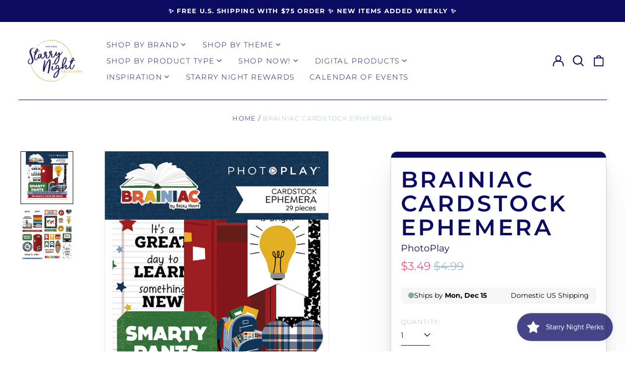

--- FILE ---
content_type: text/html; charset=utf-8
request_url: https://starrynightcreations.com/products/brainiac-cardstock-ephemera
body_size: 82978
content:
<!doctype html>
<html class="no-js supports-no-cookies" lang="en">
<head>
  <!-- Google tag (gtag.js) -->
<script async src="https://www.googletagmanager.com/gtag/js?id=GT-K557BG4"></script>
<script>
  window.dataLayer = window.dataLayer || [];
  function gtag(){dataLayer.push(arguments);}
  gtag('js', new Date());

  gtag('config', 'GT-K557BG4');
</script>
  

  <meta charset="utf-8">
  <meta http-equiv="X-UA-Compatible" content="IE=edge">
  <meta name="viewport" content="width=device-width,initial-scale=1">
  <meta name="theme-color" content="">
  <link rel="canonical" href="https://starrynightcreations.com/products/brainiac-cardstock-ephemera">
  
  
<title>Brainiac Cardstock Ephemera
&ndash; Starry Night Creations</title><meta name="description" content="Bust out the back-to-school photos, it’s time to scrapbook with Brainiac! This richly-colored school collection is perfect for all grades, even college students. Cardstock ephemera pack includes 29 pieces."><meta property="og:site_name" content="Starry Night Creations">
<meta property="og:url" content="https://starrynightcreations.com/products/brainiac-cardstock-ephemera">
<meta property="og:title" content="Brainiac Cardstock Ephemera">
<meta property="og:type" content="product">
<meta property="og:description" content="Bust out the back-to-school photos, it’s time to scrapbook with Brainiac! This richly-colored school collection is perfect for all grades, even college students. Cardstock ephemera pack includes 29 pieces."><meta property="og:image" content="http://starrynightcreations.com/cdn/shop/products/BRA3637_brainiac_ephemera_PKG.jpg?v=1664732414">
  <meta property="og:image:secure_url" content="https://starrynightcreations.com/cdn/shop/products/BRA3637_brainiac_ephemera_PKG.jpg?v=1664732414">
  <meta property="og:image:width" content="864">
  <meta property="og:image:height" content="864">
  <meta property="og:price:amount" content="3.49">
  <meta property="og:price:currency" content="USD">



<meta name="twitter:card" content="summary_large_image">
<meta name="twitter:title" content="Brainiac Cardstock Ephemera">
<meta name="twitter:description" content="Bust out the back-to-school photos, it’s time to scrapbook with Brainiac! This richly-colored school collection is perfect for all grades, even college students. Cardstock ephemera pack includes 29 pieces.">
<style>
  

  

  
  

  
  

  
  
:root {
    --base-font-size: 93.75%;
    --base-line-height: 1.2;
    
    --color-primary-accent: rgb(244, 84, 126);
    --color-primary-text: rgb(11, 11, 97);
    --color-primary-text-rgb: 11, 11, 97;
    --color-primary-background: rgb(255, 255, 255);
    --color-primary-background-hex: #ffffff;
    --color-primary-meta: rgb(162, 193, 207);
    --color-primary-text--overlay: rgb(255, 255, 255);
    --color-primary-accent--overlay: rgb(0, 0, 0);
    --color-primary-text-placeholder: rgba(11, 11, 97, 0.1);
    --color-primary-background-0: rgba(255, 255, 255, 0);
    --color-primary-border: #0b0b61;

    /*
    Secondary color scheme
    */
    --color-secondary-accent: rgb(162, 193, 207);
    --color-secondary-text: rgb(255, 255, 255);
    --color-secondary-background: rgb(11, 11, 97);
    --color-secondary-background-hex: #0b0b61;
    --color-secondary-meta: rgb(255, 255, 255);
    --color-secondary-text--overlay: rgb(11, 11, 97);
    --color-secondary-accent--overlay: rgb(11, 11, 97);
    --color-secondary-text-placeholder: rgba(255, 255, 255, 0.1);
    --color-secondary-background-0: rgba(11, 11, 97, 0);
    --color-secondary-border: #ffd41c;

    /*
    Tertiary color scheme
    */
    --color-tertiary-accent: rgb(244, 84, 126);
    --color-tertiary-text: rgb(11, 11, 97);
    --color-tertiary-background: rgb(255, 245, 229);
    --color-tertiary-background-hex: #fff5e5;
    --color-tertiary-meta: rgb(255, 212, 28);
    --color-tertiary-text--overlay: rgb(255, 245, 229);
    --color-tertiary-accent--overlay: rgb(0, 0, 0);
    --color-tertiary-text-placeholder: rgba(11, 11, 97, 0.1);
    --color-tertiary-background-0: rgba(255, 245, 229, 0);
    --color-tertiary-border: #0b0b61;

    --color-white-text: rgb(255, 255, 255);
    --color-black-text: rgb(0, 0, 0);
    --color-white-accent: rgb(255, 255, 255);
    --color-black-accent: rgb(0, 0, 0);
    --color-white-text--overlay: rgb(11, 11, 97);
    --color-black-text--overlay: rgb(255, 255, 255);


    --heading-font: Montserrat, sans-serif;
    --heading-font-weight: 600;
    --heading-font-style: normal;

    --body-font: Montserrat, sans-serif;
    --body-font-weight: 400;
    --body-font-style: normal;
    --body-font-bold-weight: bold;

    --secondary-font: Montserrat, sans-serif;
    --secondary-font-weight: 300;
    --secondary-font-style: normal;

    --heading-letterspacing: 0.1em;
    --heading-capitalize: uppercase;
    --text-overlay-letterspacing: 0.1em;

    --navigation-font: ;
    --navigation-font-weight: ;
    --navigation-font-style: ;

    --navigation-capitalize: none;
    --navigation-letterspacing: 0.0em;

    --section-title-capitalize: none;
    --section-title-letterspacing: 0.0em;
    --section-title-align: center;

    --secondary-title-capitalize: uppercase;
    --secondary-letterspacing: 0.1em;

    --rte-font-size: 1.25rem;

    /*
    SVG ico select
    */
    --icon-svg-select: url(//starrynightcreations.com/cdn/shop/t/7/assets/ico-select.svg?v=165064643547744354671705166350);
    --icon-svg-select-primary: url(//starrynightcreations.com/cdn/shop/t/7/assets/ico-select-primary.svg?v=140644158469336721301705166349);
    --icon-svg-select-secondary: url(//starrynightcreations.com/cdn/shop/t/7/assets/ico-select-secondary.svg?v=43699402385093155231719464049);
    --icon-svg-select-tertiary: url(//starrynightcreations.com/cdn/shop/t/7/assets/ico-select-tertiary.svg?v=140644158469336721301709679190);

    --border-width: 1px;
    --text-width: 1px;

    --button-baseline-adjust: 0.05rem;

    --header-height: 120px;
    --announcement-bar-height: 44px;
    --header-height-no-search: 120px;
    --payment-button-height: 60px;
  }

  [data-color-scheme="primary"] {
    --color-scheme-text: 11, 11, 97;
    --color-scheme-background: 255, 255, 255;
    --color-scheme-accent: 244, 84, 126;
    --color-scheme-meta: 162, 193, 207;
    --color-scheme-text--overlay: 255, 255, 255;
    --color-scheme-accent--overlay: 0, 0, 0;
    --color-scheme-border: 11, 11, 97;
    --payment-terms-background-color: #ffffff;
  }
  [data-color-scheme="secondary"] {
    --color-scheme-text: 255, 255, 255;
    --color-scheme-background: 11, 11, 97;
    --color-scheme-accent: 162, 193, 207;
    --color-scheme-meta: 255, 255, 255;
    --color-scheme-text--overlay: 11, 11, 97;
    --color-scheme-accent--overlay: 11, 11, 97;
    --color-scheme-border: 255, 212, 28;
    --payment-terms-background-color: #0b0b61;
  }
  [data-color-scheme="tertiary"] {
    --color-scheme-text: 11, 11, 97;
    --color-scheme-background: 255, 245, 229;
    --color-scheme-accent: 244, 84, 126;
    --color-scheme-meta: 255, 212, 28;
    --color-scheme-text--overlay: 255, 245, 229;
    --color-scheme-accent--overlay: 0, 0, 0;
    --color-scheme-border: 11, 11, 97;
    --payment-terms-background-color: #fff5e5;
  }

  [data-color-scheme="white"] {
    --color-scheme-text: 255, 255, 255;
    --color-scheme-text--overlay: 0, 0, 0;
  }

  [data-color-scheme="black"] {
    --color-scheme-text: 0, 0, 0;
    --color-scheme-text--overlay: 255, 255, 255;
  }

</style>
<meta property="og:site_name" content="Starry Night Creations">
<meta property="og:url" content="https://starrynightcreations.com/products/brainiac-cardstock-ephemera">
<meta property="og:title" content="Brainiac Cardstock Ephemera">
<meta property="og:type" content="product">
<meta property="og:description" content="Bust out the back-to-school photos, it’s time to scrapbook with Brainiac! This richly-colored school collection is perfect for all grades, even college students. Cardstock ephemera pack includes 29 pieces."><meta property="og:image" content="http://starrynightcreations.com/cdn/shop/products/BRA3637_brainiac_ephemera_PKG.jpg?v=1664732414">
  <meta property="og:image:secure_url" content="https://starrynightcreations.com/cdn/shop/products/BRA3637_brainiac_ephemera_PKG.jpg?v=1664732414">
  <meta property="og:image:width" content="864">
  <meta property="og:image:height" content="864">
  <meta property="og:price:amount" content="3.49">
  <meta property="og:price:currency" content="USD">



<meta name="twitter:card" content="summary_large_image">
<meta name="twitter:title" content="Brainiac Cardstock Ephemera">
<meta name="twitter:description" content="Bust out the back-to-school photos, it’s time to scrapbook with Brainiac! This richly-colored school collection is perfect for all grades, even college students. Cardstock ephemera pack includes 29 pieces.">

  <style>#MainContent{opacity:0;visibility:hidden}[x-cloak]{display:none!important}html.js [fade-in-sections] #MainContent [data-fade-in]{opacity:0;transform:translateY(50px);transition-duration:1s;transition-duration:.25s;transition-property:transform,opacity;transition-timing-function:cubic-bezier(.4,0,.2,1)}html.js [fade-in-sections] #MainContent [data-fade-in].in-view{opacity:1;transform:translateY(0)}html.js [fade-in-sections] #MainContent .shopify-section.will-mutate [data-fade-in].in-view{transition-duration:.25s}html{-webkit-text-size-adjust:100%;line-height:1.15;-moz-tab-size:4;-o-tab-size:4;tab-size:4}body{font-family:system-ui,-apple-system,Segoe UI,Roboto,Helvetica,Arial,sans-serif,Apple Color Emoji,Segoe UI Emoji;margin:0}hr{color:inherit;height:0}abbr[title]{-webkit-text-decoration:underline dotted;text-decoration:underline dotted}b,strong{font-weight:bolder}code,kbd,pre,samp{font-family:ui-monospace,SFMono-Regular,Consolas,Liberation Mono,Menlo,monospace;font-size:1em}small{font-size:80%}sub,sup{font-size:75%;line-height:0;position:relative;vertical-align:baseline}sub{bottom:-.25em}sup{top:-.5em}table{border-color:inherit;text-indent:0}button,input,optgroup,select,textarea{font-family:inherit;font-size:100%;line-height:1.15;margin:0}button,select{text-transform:none}[type=button],[type=reset],[type=submit],button{-webkit-appearance:button}::-moz-focus-inner{border-style:none;padding:0}:-moz-focusring{outline:1px dotted ButtonText}:-moz-ui-invalid{box-shadow:none}legend{padding:0}progress{vertical-align:baseline}::-webkit-inner-spin-button,::-webkit-outer-spin-button{height:auto}[type=search]{-webkit-appearance:textfield;outline-offset:-2px}::-webkit-search-decoration{-webkit-appearance:none}::-webkit-file-upload-button{-webkit-appearance:button;font:inherit}summary{display:list-item}blockquote,dd,dl,figure,h1,h2,h3,h4,h5,h6,hr,p,pre{margin:0}button{background-color:transparent;background-image:none}fieldset,ol,ul{margin:0;padding:0}ol,ul{list-style:none}html{font-family:ui-sans-serif,system-ui,-apple-system,BlinkMacSystemFont,Segoe UI,Roboto,Helvetica Neue,Arial,Noto Sans,sans-serif,Apple Color Emoji,Segoe UI Emoji,Segoe UI Symbol,Noto Color Emoji;line-height:1.5}body{font-family:inherit;line-height:inherit}*,:after,:before{border:0 solid;box-sizing:border-box}hr{border-top-width:1px}img{border-style:solid}textarea{resize:vertical}input::-moz-placeholder,textarea::-moz-placeholder{color:#9ca3af;opacity:1}input:-ms-input-placeholder,textarea:-ms-input-placeholder{color:#9ca3af;opacity:1}input::placeholder,textarea::placeholder{color:#9ca3af;opacity:1}[role=button],button{cursor:pointer}:-moz-focusring{outline:auto}table{border-collapse:collapse}h1,h2,h3,h4,h5,h6{font-size:inherit;font-weight:inherit}a{color:inherit;text-decoration:inherit}button,input,optgroup,select,textarea{color:inherit;line-height:inherit;padding:0}code,kbd,pre,samp{font-family:ui-monospace,SFMono-Regular,Menlo,Monaco,Consolas,Liberation Mono,Courier New,monospace}audio,canvas,embed,iframe,img,object,svg,video{display:block;vertical-align:middle}img,video{height:auto;max-width:100%}*,:after,:before{--tw-border-opacity:1;border-color:rgba(229,231,235,var(--tw-border-opacity))}.container{width:100%}@media (min-width:40em){.container{max-width:40em}}@media (min-width:48em){.container{max-width:48em}}@media (min-width:64em){.container{max-width:64em}}@media (min-width:80em){.container{max-width:80em}}.fixed{position:fixed}.absolute{position:absolute}.relative{position:relative}.top-0{top:0}.top-1\/2{top:50%}.right-0{right:0}.bottom-0{bottom:0}.bottom-4{bottom:1rem}.bottom-border-width{bottom:var(--border-width)}.left-0{left:0}.z-10{z-index:10}.z-20{z-index:20}.z-50{z-index:50}.z-60{z-index:70}.z-99{z-index:99}.z-100{z-index:100}.-m-1{margin:-.25rem}.mx-auto{margin-left:auto;margin-right:auto}.-mx-4{margin-left:-1rem;margin-right:-1rem}.mt-1{margin-top:.25rem}.mt-4{margin-top:1rem}.-mt-2{margin-top:-.5rem}.mr-1{margin-right:.25rem}.mr-4{margin-right:1rem}.mr-10{margin-right:2.5rem}.mb-4{margin-bottom:1rem}.ml-4{margin-left:1rem}.ml-8{margin-left:2rem}.block{display:block}.inline-block{display:inline-block}.flex{display:flex}.grid{display:grid}.hidden{display:none}.h-5{height:1.25rem}.h-6{height:1.5rem}.h-7{height:1.75rem}.h-32{height:8rem}.h-header-no-search{height:var(--header-height-no-search)}.max-h-screen-header{max-height:calc(100vh - var(--header-height, 0px))}.w-0{width:0}.w-3{width:.75rem}.w-5{width:1.25rem}.w-6{width:1.5rem}.w-7{width:1.75rem}.w-1\/3{width:33.333333%}.w-full{width:100%}.flex-grow-0{flex-grow:0}.flex-grow{flex-grow:1}.origin-center{transform-origin:center}.transform{--tw-translate-x:0;--tw-translate-y:0;--tw-rotate:0;--tw-skew-x:0;--tw-skew-y:0;--tw-scale-x:1;--tw-scale-y:1;transform:translateX(var(--tw-translate-x)) translateY(var(--tw-translate-y)) rotate(var(--tw-rotate)) skewX(var(--tw-skew-x)) skewY(var(--tw-skew-y)) scaleX(var(--tw-scale-x)) scaleY(var(--tw-scale-y))}.translate-x-1\/4{--tw-translate-x:25%}.translate-y-0{--tw-translate-y:0px}.translate-y-1\/4{--tw-translate-y:25%}.translate-y-full{--tw-translate-y:100%}.-translate-y-1\/2{--tw-translate-y:-50%}.-translate-y-1\/4{--tw-translate-y:-25%}.-translate-y-full{--tw-translate-y:-100%}.translate-y-search-results{--tw-translate-y:calc(100% - var(--border-width))}.rotate-180{--tw-rotate:180deg}.grid-flow-row-dense{grid-auto-flow:row dense}.flex-wrap{flex-wrap:wrap}.items-center{align-items:center}.justify-start{justify-content:flex-start}.justify-end{justify-content:flex-end}.justify-center{justify-content:center}.justify-between{justify-content:space-between}.overflow-hidden{overflow:hidden}.overflow-y-auto{overflow-y:auto}.rounded-full{border-radius:9999px}.border{border-width:1px}.border-b-theme-width{border-bottom-width:var(--border-width)}.border-transparent{border-color:transparent}.border-scheme-text{--tw-border-opacity:1;border-color:rgba(var(--color-scheme-text),var(--tw-border-opacity))}.border-scheme-border{--tw-border-opacity:1;border-color:rgba(var(--color-scheme-border),var(--tw-border-opacity))}.bg-scheme-text{--tw-bg-opacity:1;background-color:rgba(var(--color-scheme-text),var(--tw-bg-opacity))}.bg-scheme-background{--tw-bg-opacity:1;background-color:rgba(var(--color-scheme-background),var(--tw-bg-opacity))}.bg-gradient-to-b{background-image:linear-gradient(to bottom,var(--tw-gradient-stops))}.from-black{--tw-gradient-from:#000;--tw-gradient-stops:var(--tw-gradient-from),var(--tw-gradient-to,transparent)}.from-white{--tw-gradient-from:#fff;--tw-gradient-stops:var(--tw-gradient-from),var(--tw-gradient-to,hsla(0,0%,100%,0))}.to-transparent{--tw-gradient-to:transparent}.fill-current{fill:currentColor}.p-1{padding:.25rem}.px-4{padding-left:1rem;padding-right:1rem}.py-1{padding-bottom:.25rem;padding-top:.25rem}.py-2{padding-bottom:.5rem;padding-top:.5rem}.py-4{padding-bottom:1rem;padding-top:1rem}.pt-2{padding-top:.5rem}.pr-1{padding-right:.25rem}.pb-4{padding-bottom:1rem}.pl-9{padding-left:2.25rem}.text-left{text-align:left}.text-center{text-align:center}.text-right{text-align:right}.align-middle{vertical-align:middle}.text-xs{font-size:.64rem}.text-sm,.text-xs{line-height:var(--base-line-height)}.text-sm{font-size:.875rem}.text-base{font-size:1rem}.text-base,.text-xl{line-height:var(--base-line-height)}.text-xl{font-size:1.563rem}.font-bold{font-weight:700}.italic{font-style:italic}.oldstyle-nums{--tw-ordinal:var(--tw-empty,/*!*/ /*!*/);--tw-slashed-zero:var(--tw-empty,/*!*/ /*!*/);--tw-numeric-figure:var(--tw-empty,/*!*/ /*!*/);--tw-numeric-spacing:var(--tw-empty,/*!*/ /*!*/);--tw-numeric-fraction:var(--tw-empty,/*!*/ /*!*/);--tw-numeric-figure:oldstyle-nums;font-variant-numeric:var(--tw-ordinal) var(--tw-slashed-zero) var(--tw-numeric-figure) var(--tw-numeric-spacing) var(--tw-numeric-fraction)}.leading-zero{line-height:0}.text-scheme-text{--tw-text-opacity:1;color:rgba(var(--color-scheme-text),var(--tw-text-opacity))}.text-scheme-text-overlay{--tw-text-opacity:1;color:rgba(var(--color-scheme-text--overlay),var(--tw-text-opacity))}.hover\:text-scheme-accent:hover{--tw-text-opacity:1;color:rgba(var(--color-scheme-accent),var(--tw-text-opacity))}.placeholder-current::-moz-placeholder{color:currentColor}.placeholder-current:-ms-input-placeholder{color:currentColor}.placeholder-current::placeholder{color:currentColor}.opacity-0{opacity:0}.opacity-100{opacity:1}*,:after,:before{--tw-shadow:0 0 #0000;--tw-ring-inset:var(--tw-empty,/*!*/ /*!*/);--tw-ring-offset-width:0px;--tw-ring-offset-color:#fff;--tw-ring-color:rgba(59,130,246,0.5);--tw-ring-offset-shadow:0 0 #0000;--tw-ring-shadow:0 0 #0000}.transition{transition-duration:.15s;transition-property:background-color,border-color,color,fill,stroke,opacity,box-shadow,transform,filter,-webkit-backdrop-filter;transition-property:background-color,border-color,color,fill,stroke,opacity,box-shadow,transform,filter,backdrop-filter;transition-property:background-color,border-color,color,fill,stroke,opacity,box-shadow,transform,filter,backdrop-filter,-webkit-backdrop-filter;transition-timing-function:cubic-bezier(.4,0,.2,1)}.transition-opacity{transition-duration:.15s;transition-property:opacity;transition-timing-function:cubic-bezier(.4,0,.2,1)}.transition-transform{transition-duration:.15s;transition-property:transform;transition-timing-function:cubic-bezier(.4,0,.2,1)}.duration-200{transition-duration:.2s}html{scroll-padding-top:2.5rem}body{display:flex;flex-direction:column;min-height:100vh}body,html{background-color:var(--color-primary-background);color:var(--color-primary-text)}html{font-size:var(--base-font-size);line-height:var(--base-line-height)}.font-heading{font-family:var(--heading-font);font-style:var(--heading-font-style);font-weight:var(--heading-font-weight);letter-spacing:var(--heading-letterspacing);text-transform:var(--heading-capitalize)}.font-body{font-family:var(--body-font);font-style:var(--body-font-style);font-weight:var(--body-font-weight);text-transform:var(--body-font-style)}.font-secondary{font-family:var(--secondary-font);font-style:var(--secondary-font-style);font-weight:var(--secondary-font-weight);letter-spacing:var(--secondary-letterspacing);text-transform:var(--secondary-title-capitalize)}.responsive-image-wrapper:before{content:"";display:block}.responsive-image{opacity:0}.responsive-image.lazyloaded{opacity:1}.responsive-image-placeholder{opacity:.05}.responsive-image.lazyloaded+.responsive-image-placeholder{opacity:0}[data-color-scheme=primary] .responsive-image-placeholder{background-color:var(--color-primary-text)}[data-color-scheme=secondary] .responsive-image-placeholder{background-color:var(--color-secondary-text)}[data-color-scheme=tertiary] .responsive-image-placeholder{background-color:var(--color-tertiary-text)}.no-js .responsive-image-placeholder{display:none}.visually-hidden{clip:rect(0 0 0 0);border:0;height:1px;margin:-1px;overflow:hidden;padding:0;position:absolute!important;width:1px}svg{height:100%;width:100%}.no-js:not(html),[hidden],[x-cloak]{display:none}.no-js .no-js:not(html){display:block}.no-js .no-js:not(html).flex{display:flex}.supports-no-cookies:not(html),[hidden],html.no-js .js-enabled{display:none}.supports-no-cookies .supports-no-cookies:not(html){display:block}.skip-link{background-color:var(--color-primary-text);color:var(--color-primary-background);left:0;opacity:0;padding:1rem;pointer-events:none;position:absolute;top:0;z-index:50}.skip-link:focus{opacity:1;pointer-events:auto}.btn-solid-primary-text,.payment-buttons-primary-text .shopify-payment-button .shopify-payment-button__button--unbranded,.payment-buttons-primary-text .shopify-payment-button .shopify-payment-button__button:not(.shopify-payment-button__button--branded){background:var(--color-primary-text);color:var(--color-primary-text--overlay)}.btn-solid-primary-text:focus,.btn-solid-primary-text:hover,.payment-buttons-primary-text .shopify-payment-button .shopify-payment-button__button--unbranded:focus,.payment-buttons-primary-text .shopify-payment-button .shopify-payment-button__button--unbranded:hover,.payment-buttons-primary-text .shopify-payment-button .shopify-payment-button__button:not(.shopify-payment-button__button--branded):focus,.payment-buttons-primary-text .shopify-payment-button .shopify-payment-button__button:not(.shopify-payment-button__button--branded):hover{background:var(--color-primary-accent);border-color:var(--color-primary-accent);color:var(--color-primary-accent--overlay)}.btn-outline-primary-text{border-color:var(--color-primary-text);color:var(--color-primary-text)}.btn-outline-primary-text:focus,.btn-outline-primary-text:hover{border-color:var(--color-primary-accent);color:var(--color-primary-accent)}.btn-primary-accent-full,.btn-solid-primary-accent,.payment-buttons-primary-accent .shopify-payment-button .shopify-payment-button__button:not(.shopify-payment-button__button--branded),.payment-buttons-primary-accent .shopify-payment-button__button:not(.shopify-payment-button__button--branded) .shopify-payment-button__button--unbranded{background:var(--color-primary-accent);border-color:var(--color-primary-accent);color:var(--color-primary-accent--overlay)}.btn-primary-accent-full:focus,.btn-primary-accent-full:hover,.btn-solid-primary-accent:focus,.btn-solid-primary-accent:hover,.payment-buttons-primary-accent .shopify-payment-button .shopify-payment-button__button:not(.shopify-payment-button__button--branded):focus,.payment-buttons-primary-accent .shopify-payment-button .shopify-payment-button__button:not(.shopify-payment-button__button--branded):hover,.payment-buttons-primary-accent .shopify-payment-button__button:not(.shopify-payment-button__button--branded) .shopify-payment-button__button--unbranded:focus,.payment-buttons-primary-accent .shopify-payment-button__button:not(.shopify-payment-button__button--branded) .shopify-payment-button__button--unbranded:hover{background:var(--color-primary-text);border-color:var(--color-primary-text);color:var(--color-primary-text--overlay)}.btn-outline-primary-accent{border-color:var(--color-primary-accent);color:var(--color-primary-accent)}.btn-outline-primary-accent:focus,.btn-outline-primary-accent:hover{border-color:var(--color-primary-text);color:var(--color-primary-text)}.btn-solid-secondary-text,.payment-buttons-secondary-text .shopify-payment-button .shopify-payment-button__button--unbranded,.payment-buttons-secondary-text .shopify-payment-button .shopify-payment-button__button:not(.shopify-payment-button__button--branded){background:var(--color-secondary-text);color:var(--color-secondary-text--overlay)}.btn-solid-secondary-text:focus,.btn-solid-secondary-text:hover,.payment-buttons-secondary-text .shopify-payment-button .shopify-payment-button__button--unbranded:focus,.payment-buttons-secondary-text .shopify-payment-button .shopify-payment-button__button--unbranded:hover,.payment-buttons-secondary-text .shopify-payment-button .shopify-payment-button__button:not(.shopify-payment-button__button--branded):focus,.payment-buttons-secondary-text .shopify-payment-button .shopify-payment-button__button:not(.shopify-payment-button__button--branded):hover{background:var(--color-secondary-accent);border-color:var(--color-secondary-accent);color:var(--color-secondary-accent--overlay)}.btn-outline-secondary-text{border-color:var(--color-secondary-text);color:var(--color-secondary-text)}.btn-outline-secondary-text:focus,.btn-outline-secondary-text:hover{border-color:var(--color-secondary-accent);color:var(--color-secondary-accent)}.btn-secondary-accent-full,.btn-solid-secondary-accent,.payment-buttons-secondary-accent .shopify-payment-button .shopify-payment-button__button:not(.shopify-payment-button__button--branded),.payment-buttons-secondary-accent .shopify-payment-button__button:not(.shopify-payment-button__button--branded) .shopify-payment-button__button--unbranded{background:var(--color-secondary-accent);border-color:var(--color-secondary-accent);color:var(--color-secondary-accent--overlay)}.btn-secondary-accent-full:focus,.btn-secondary-accent-full:hover,.btn-solid-secondary-accent:focus,.btn-solid-secondary-accent:hover,.payment-buttons-secondary-accent .shopify-payment-button .shopify-payment-button__button:not(.shopify-payment-button__button--branded):focus,.payment-buttons-secondary-accent .shopify-payment-button .shopify-payment-button__button:not(.shopify-payment-button__button--branded):hover,.payment-buttons-secondary-accent .shopify-payment-button__button:not(.shopify-payment-button__button--branded) .shopify-payment-button__button--unbranded:focus,.payment-buttons-secondary-accent .shopify-payment-button__button:not(.shopify-payment-button__button--branded) .shopify-payment-button__button--unbranded:hover{background:var(--color-secondary-text);border-color:var(--color-secondary-text);color:var(--color-secondary-text--overlay)}.btn-outline-secondary-accent{border-color:var(--color-secondary-accent);color:var(--color-secondary-accent)}.btn-outline-secondary-accent:focus,.btn-outline-secondary-accent:hover{border-color:var(--color-secondary-text);color:var(--color-secondary-text)}.btn-solid-tertiary-text,.payment-buttons-tertiary-text .shopify-payment-button .shopify-payment-button__button--unbranded,.payment-buttons-tertiary-text .shopify-payment-button .shopify-payment-button__button:not(.shopify-payment-button__button--branded){background:var(--color-tertiary-text);color:var(--color-tertiary-text--overlay)}.btn-solid-tertiary-text:focus,.btn-solid-tertiary-text:hover,.payment-buttons-tertiary-text .shopify-payment-button .shopify-payment-button__button--unbranded:focus,.payment-buttons-tertiary-text .shopify-payment-button .shopify-payment-button__button--unbranded:hover,.payment-buttons-tertiary-text .shopify-payment-button .shopify-payment-button__button:not(.shopify-payment-button__button--branded):focus,.payment-buttons-tertiary-text .shopify-payment-button .shopify-payment-button__button:not(.shopify-payment-button__button--branded):hover{background:var(--color-tertiary-accent);border-color:var(--color-tertiary-accent);color:var(--color-tertiary-accent--overlay)}.btn-outline-tertiary-text{border-color:var(--color-tertiary-text);color:var(--color-tertiary-text)}.btn-outline-tertiary-text:focus,.btn-outline-tertiary-text:hover{border-color:var(--color-tertiary-accent);color:var(--color-tertiary-accent)}.btn-solid-tertiary-accent,.btn-tertiary-accent-full,.payment-buttons-tertiary-accent .shopify-payment-button .shopify-payment-button__button:not(.shopify-payment-button__button--branded),.payment-buttons-tertiary-accent .shopify-payment-button__button:not(.shopify-payment-button__button--branded) .shopify-payment-button__button--unbranded{background:var(--color-tertiary-accent);border-color:var(--color-tertiary-accent);color:var(--color-tertiary-accent--overlay)}.btn-solid-tertiary-accent:focus,.btn-solid-tertiary-accent:hover,.btn-tertiary-accent-full:focus,.btn-tertiary-accent-full:hover,.payment-buttons-tertiary-accent .shopify-payment-button .shopify-payment-button__button:not(.shopify-payment-button__button--branded):focus,.payment-buttons-tertiary-accent .shopify-payment-button .shopify-payment-button__button:not(.shopify-payment-button__button--branded):hover,.payment-buttons-tertiary-accent .shopify-payment-button__button:not(.shopify-payment-button__button--branded) .shopify-payment-button__button--unbranded:focus,.payment-buttons-tertiary-accent .shopify-payment-button__button:not(.shopify-payment-button__button--branded) .shopify-payment-button__button--unbranded:hover{background:var(--color-tertiary-text);border-color:var(--color-tertiary-text);color:var(--color-tertiary-text--overlay)}.btn-outline-tertiary-accent{border-color:var(--color-tertiary-accent);color:var(--color-tertiary-accent)}.btn-outline-tertiary-accent:focus,.btn-outline-tertiary-accent:hover{border-color:var(--color-tertiary-text);color:var(--color-tertiary-text)}.btn-solid-white-accent,.btn-solid-white-text{background:var(--color-white-text);border-color:var(--color-white-text);color:var(--color-white-text--overlay)}.btn-solid-white-accent:focus,.btn-solid-white-accent:hover,.btn-solid-white-text:focus,.btn-solid-white-text:hover{background:var(--color-primary-accent);border-color:var(--color-primary-accent);color:var(--color-primary-accent--overlay)}.btn-solid-black-accent,.btn-solid-black-text{background:var(--color-black-text);border-color:var(--color-black-text);color:var(--color-black-text--overlay)}.btn-solid-black-accent:focus,.btn-solid-black-accent:hover,.btn-solid-black-text:focus,.btn-solid-black-text:hover{background:var(--color-primary-accent);border-color:var(--color-primary-accent);color:var(--color-primary-accent--overlay)}.button span,.button svg,button span,button svg{pointer-events:none}input{background-color:var(--color-primary-background)}select{-webkit-appearance:none;-moz-appearance:none;appearance:none;background-color:transparent;background-image:var(--icon-svg-select);background-position:100%;background-repeat:no-repeat;background-size:1rem 1rem;border-color:var(--color-primary-border);border-width:0;border-bottom-width:var(--text-width);display:block;padding-bottom:.75rem;padding-top:.75rem;width:100%}.section-y-padding{padding-bottom:2rem;padding-top:2rem}@media (min-width:64em){.section-y-padding{padding-bottom:4rem;padding-top:4rem}}.section-x-padding{padding-left:1.25rem;padding-right:1.25rem}@media (min-width:64em){.section-x-padding{padding-left:2.5rem;padding-right:2.5rem}}.background-video-wrapper--full-screen{padding-bottom:calc(100vh - var(--header-height, 0px))}@media(min-width:1024px){.lg\:background-video-wrapper--full-screen{padding-bottom:calc(100vh - var(--header-height, 0px))}}.background-video-wrapper--full-screen.hero-video{padding-bottom:calc(100vh - var(--announcement-bar-height, 0px))}@media(min-width:1024px){.lg\:background-video-wrapper--full-screen.hero-video{padding-bottom:calc(100vh - var(--announcement-bar-height, 0px))}}#MainContent .shopify-section:first-of-type .section-with-no-padding .h-screen-header,#MainContent .shopify-section:first-of-type .section-with-no-top-padding .h-screen-header{height:calc(100vh - var(--header-height, 0px))}@media(max-width:1023px){#MainContent .shopify-section:first-of-type .section-with-no-padding .background-video-wrapper--full-screen,#MainContent .shopify-section:first-of-type .section-with-no-top-padding .background-video-wrapper--full-screen{padding-bottom:calc(100vh - var(--header-height, 0px))}}@media(min-width:1024px){#MainContent .shopify-section:first-of-type .section-with-no-padding .lg\:background-video-wrapper--full-screen,#MainContent .shopify-section:first-of-type .section-with-no-top-padding .lg\:background-video-wrapper--full-screen{padding-bottom:calc(100vh - var(--header-height, 0px))}}#MainContent .shopify-section:last-of-type .section-with-no-bottom-padding,#MainContent .shopify-section:last-of-type .section-with-no-padding{margin-bottom:calc(var(--border-width)*-1)}@media(max-width:1023px){#MainContent .shopify-section:first-of-type .section-with-no-padding-mobile{margin-top:calc(var(--border-width)*-1)}}@media (min-width:40em){.sm\:oldstyle-nums{--tw-ordinal:var(--tw-empty,/*!*/ /*!*/);--tw-slashed-zero:var(--tw-empty,/*!*/ /*!*/);--tw-numeric-figure:var(--tw-empty,/*!*/ /*!*/);--tw-numeric-spacing:var(--tw-empty,/*!*/ /*!*/);--tw-numeric-fraction:var(--tw-empty,/*!*/ /*!*/);--tw-numeric-figure:oldstyle-nums;font-variant-numeric:var(--tw-ordinal) var(--tw-slashed-zero) var(--tw-numeric-figure) var(--tw-numeric-spacing) var(--tw-numeric-fraction)}}@media (min-width:48em){.md\:oldstyle-nums{--tw-ordinal:var(--tw-empty,/*!*/ /*!*/);--tw-slashed-zero:var(--tw-empty,/*!*/ /*!*/);--tw-numeric-figure:var(--tw-empty,/*!*/ /*!*/);--tw-numeric-spacing:var(--tw-empty,/*!*/ /*!*/);--tw-numeric-fraction:var(--tw-empty,/*!*/ /*!*/);--tw-numeric-figure:oldstyle-nums;font-variant-numeric:var(--tw-ordinal) var(--tw-slashed-zero) var(--tw-numeric-figure) var(--tw-numeric-spacing) var(--tw-numeric-fraction)}}@media (min-width:64em){.lg\:col-span-2{grid-column:span 2/span 2}.lg\:col-end-11{grid-column-end:11}.lg\:col-end-13{grid-column-end:13}.lg\:mr-2{margin-right:.5rem}.lg\:mr-8{margin-right:2rem}.lg\:block{display:block}.lg\:inline-block{display:inline-block}.lg\:hidden{display:none}.lg\:w-auto{width:auto}.lg\:w-2\/3{width:66.666667%}.lg\:w-3\/4{width:75%}.lg\:flex-grow-0{flex-grow:0}.lg\:flex-grow{flex-grow:1}.lg\:grid-cols-12{grid-template-columns:repeat(12,minmax(0,1fr))}.lg\:gap-10{gap:2.5rem}.lg\:py-4{padding-bottom:1rem;padding-top:1rem}.lg\:py-8{padding-top:2rem}.lg\:pb-8,.lg\:py-8{padding-bottom:2rem}.lg\:text-3xl{font-size:2.441rem;line-height:calc(var(--base-line-height)*.9)}.lg\:oldstyle-nums{--tw-ordinal:var(--tw-empty,/*!*/ /*!*/);--tw-slashed-zero:var(--tw-empty,/*!*/ /*!*/);--tw-numeric-figure:var(--tw-empty,/*!*/ /*!*/);--tw-numeric-spacing:var(--tw-empty,/*!*/ /*!*/);--tw-numeric-fraction:var(--tw-empty,/*!*/ /*!*/);--tw-numeric-figure:oldstyle-nums;font-variant-numeric:var(--tw-ordinal) var(--tw-slashed-zero) var(--tw-numeric-figure) var(--tw-numeric-spacing) var(--tw-numeric-fraction)}}@media (min-width:80em){.xl\:oldstyle-nums{--tw-ordinal:var(--tw-empty,/*!*/ /*!*/);--tw-slashed-zero:var(--tw-empty,/*!*/ /*!*/);--tw-numeric-figure:var(--tw-empty,/*!*/ /*!*/);--tw-numeric-spacing:var(--tw-empty,/*!*/ /*!*/);--tw-numeric-fraction:var(--tw-empty,/*!*/ /*!*/);--tw-numeric-figure:oldstyle-nums;font-variant-numeric:var(--tw-ordinal) var(--tw-slashed-zero) var(--tw-numeric-figure) var(--tw-numeric-spacing) var(--tw-numeric-fraction)}}
</style>
  

<script>
function onLoadStylesheet() {
          var url = "//starrynightcreations.com/cdn/shop/t/7/assets/theme.min.css?v=147850295388302790821705166320";
          var link = document.querySelector('link[href="' + url + '"]');
          link.loaded = true;
          link.dispatchEvent(new CustomEvent('stylesLoaded'));
        }
        window.theme_stylesheet = '//starrynightcreations.com/cdn/shop/t/7/assets/theme.min.css?v=147850295388302790821705166320';
</script>
<link rel="stylesheet" href="//starrynightcreations.com/cdn/shop/t/7/assets/theme.min.css?v=147850295388302790821705166320" media="print" onload="this.media='all';onLoadStylesheet();">
<noscript><link rel="stylesheet" href="//starrynightcreations.com/cdn/shop/t/7/assets/theme.min.css?v=147850295388302790821705166320"></noscript>

  

  


  <script type="text/javascript">
    document.documentElement.className = document.documentElement.className.replace('no-js', 'js');

    window.theme = {
      strings: {
        addToCart: "Add to Cart",
        soldOut: "Sold Out",
        unavailable: "Unavailable",
        onlineEvent: "Online event",
        addressNoResults: "No results for that address",
        addressQueryLimit: "You have exceeded the Google API usage limit. Consider upgrading to a \u003ca href=\"https:\/\/developers.google.com\/maps\/premium\/usage-limits\"\u003ePremium Plan\u003c\/a\u003e.",
        addressError: "Error looking up that address",
        authError: "There was a problem authenticating your Google Maps account.",
      },
      moneyFormat: "${{amount}}",
      locale: "en",
    };

    
  </script>

  <style>
    @font-face {
  font-family: Montserrat;
  font-weight: 600;
  font-style: normal;
  font-display: swap;
  src: url("//starrynightcreations.com/cdn/fonts/montserrat/montserrat_n6.1326b3e84230700ef15b3a29fb520639977513e0.woff2") format("woff2"),
       url("//starrynightcreations.com/cdn/fonts/montserrat/montserrat_n6.652f051080eb14192330daceed8cd53dfdc5ead9.woff") format("woff");
}

    @font-face {
  font-family: Montserrat;
  font-weight: 300;
  font-style: normal;
  font-display: swap;
  src: url("//starrynightcreations.com/cdn/fonts/montserrat/montserrat_n3.29e699231893fd243e1620595067294bb067ba2a.woff2") format("woff2"),
       url("//starrynightcreations.com/cdn/fonts/montserrat/montserrat_n3.64ed56f012a53c08a49d49bd7e0c8d2f46119150.woff") format("woff");
}

    @font-face {
  font-family: Montserrat;
  font-weight: 400;
  font-style: normal;
  font-display: swap;
  src: url("//starrynightcreations.com/cdn/fonts/montserrat/montserrat_n4.81949fa0ac9fd2021e16436151e8eaa539321637.woff2") format("woff2"),
       url("//starrynightcreations.com/cdn/fonts/montserrat/montserrat_n4.a6c632ca7b62da89c3594789ba828388aac693fe.woff") format("woff");
}

    @font-face {
  font-family: Montserrat;
  font-weight: 700;
  font-style: normal;
  font-display: swap;
  src: url("//starrynightcreations.com/cdn/fonts/montserrat/montserrat_n7.3c434e22befd5c18a6b4afadb1e3d77c128c7939.woff2") format("woff2"),
       url("//starrynightcreations.com/cdn/fonts/montserrat/montserrat_n7.5d9fa6e2cae713c8fb539a9876489d86207fe957.woff") format("woff");
}

    @font-face {
  font-family: Montserrat;
  font-weight: 700;
  font-style: normal;
  font-display: swap;
  src: url("//starrynightcreations.com/cdn/fonts/montserrat/montserrat_n7.3c434e22befd5c18a6b4afadb1e3d77c128c7939.woff2") format("woff2"),
       url("//starrynightcreations.com/cdn/fonts/montserrat/montserrat_n7.5d9fa6e2cae713c8fb539a9876489d86207fe957.woff") format("woff");
}

    @font-face {
  font-family: Montserrat;
  font-weight: 400;
  font-style: italic;
  font-display: swap;
  src: url("//starrynightcreations.com/cdn/fonts/montserrat/montserrat_i4.5a4ea298b4789e064f62a29aafc18d41f09ae59b.woff2") format("woff2"),
       url("//starrynightcreations.com/cdn/fonts/montserrat/montserrat_i4.072b5869c5e0ed5b9d2021e4c2af132e16681ad2.woff") format("woff");
}

    @font-face {
  font-family: Montserrat;
  font-weight: 700;
  font-style: italic;
  font-display: swap;
  src: url("//starrynightcreations.com/cdn/fonts/montserrat/montserrat_i7.a0d4a463df4f146567d871890ffb3c80408e7732.woff2") format("woff2"),
       url("//starrynightcreations.com/cdn/fonts/montserrat/montserrat_i7.f6ec9f2a0681acc6f8152c40921d2a4d2e1a2c78.woff") format("woff");
}

  </style>
  <script>
    function defineGlobalOnce(name, value) {
      if (!window[name]) {
        window[name] = value;
      }
    }
  </script>
  

  

  <script>window.performance && window.performance.mark && window.performance.mark('shopify.content_for_header.start');</script><meta name="google-site-verification" content="zYjOdTxSCiOZUsDAe3FUVyQHczNhbJC87_zzzkS3M_Y">
<meta id="shopify-digital-wallet" name="shopify-digital-wallet" content="/60932063437/digital_wallets/dialog">
<meta name="shopify-checkout-api-token" content="dfad10ab7d32b246db9145e77ae80bd3">
<meta id="in-context-paypal-metadata" data-shop-id="60932063437" data-venmo-supported="false" data-environment="production" data-locale="en_US" data-paypal-v4="true" data-currency="USD">
<link rel="alternate" type="application/json+oembed" href="https://starrynightcreations.com/products/brainiac-cardstock-ephemera.oembed">
<script async="async" src="/checkouts/internal/preloads.js?locale=en-US"></script>
<link rel="preconnect" href="https://shop.app" crossorigin="anonymous">
<script async="async" src="https://shop.app/checkouts/internal/preloads.js?locale=en-US&shop_id=60932063437" crossorigin="anonymous"></script>
<script id="apple-pay-shop-capabilities" type="application/json">{"shopId":60932063437,"countryCode":"US","currencyCode":"USD","merchantCapabilities":["supports3DS"],"merchantId":"gid:\/\/shopify\/Shop\/60932063437","merchantName":"Starry Night Creations","requiredBillingContactFields":["postalAddress","email"],"requiredShippingContactFields":["postalAddress","email"],"shippingType":"shipping","supportedNetworks":["visa","masterCard","amex","discover","elo","jcb"],"total":{"type":"pending","label":"Starry Night Creations","amount":"1.00"},"shopifyPaymentsEnabled":true,"supportsSubscriptions":true}</script>
<script id="shopify-features" type="application/json">{"accessToken":"dfad10ab7d32b246db9145e77ae80bd3","betas":["rich-media-storefront-analytics"],"domain":"starrynightcreations.com","predictiveSearch":true,"shopId":60932063437,"locale":"en"}</script>
<script>var Shopify = Shopify || {};
Shopify.shop = "starrynightscrapping.myshopify.com";
Shopify.locale = "en";
Shopify.currency = {"active":"USD","rate":"1.0"};
Shopify.country = "US";
Shopify.theme = {"name":"Updated copy of Label","id":155515027661,"schema_name":"Label","schema_version":"3.6.0","theme_store_id":773,"role":"main"};
Shopify.theme.handle = "null";
Shopify.theme.style = {"id":null,"handle":null};
Shopify.cdnHost = "starrynightcreations.com/cdn";
Shopify.routes = Shopify.routes || {};
Shopify.routes.root = "/";</script>
<script type="module">!function(o){(o.Shopify=o.Shopify||{}).modules=!0}(window);</script>
<script>!function(o){function n(){var o=[];function n(){o.push(Array.prototype.slice.apply(arguments))}return n.q=o,n}var t=o.Shopify=o.Shopify||{};t.loadFeatures=n(),t.autoloadFeatures=n()}(window);</script>
<script>
  window.ShopifyPay = window.ShopifyPay || {};
  window.ShopifyPay.apiHost = "shop.app\/pay";
  window.ShopifyPay.redirectState = null;
</script>
<script id="shop-js-analytics" type="application/json">{"pageType":"product"}</script>
<script defer="defer" async type="module" src="//starrynightcreations.com/cdn/shopifycloud/shop-js/modules/v2/client.init-shop-cart-sync_dlpDe4U9.en.esm.js"></script>
<script defer="defer" async type="module" src="//starrynightcreations.com/cdn/shopifycloud/shop-js/modules/v2/chunk.common_FunKbpTJ.esm.js"></script>
<script type="module">
  await import("//starrynightcreations.com/cdn/shopifycloud/shop-js/modules/v2/client.init-shop-cart-sync_dlpDe4U9.en.esm.js");
await import("//starrynightcreations.com/cdn/shopifycloud/shop-js/modules/v2/chunk.common_FunKbpTJ.esm.js");

  window.Shopify.SignInWithShop?.initShopCartSync?.({"fedCMEnabled":true,"windoidEnabled":true});

</script>
<script>
  window.Shopify = window.Shopify || {};
  if (!window.Shopify.featureAssets) window.Shopify.featureAssets = {};
  window.Shopify.featureAssets['shop-js'] = {"shop-cart-sync":["modules/v2/client.shop-cart-sync_DIWHqfTk.en.esm.js","modules/v2/chunk.common_FunKbpTJ.esm.js"],"init-fed-cm":["modules/v2/client.init-fed-cm_CmNkGb1A.en.esm.js","modules/v2/chunk.common_FunKbpTJ.esm.js"],"shop-button":["modules/v2/client.shop-button_Dpfxl9vG.en.esm.js","modules/v2/chunk.common_FunKbpTJ.esm.js"],"init-shop-cart-sync":["modules/v2/client.init-shop-cart-sync_dlpDe4U9.en.esm.js","modules/v2/chunk.common_FunKbpTJ.esm.js"],"init-shop-email-lookup-coordinator":["modules/v2/client.init-shop-email-lookup-coordinator_DUdFDmvK.en.esm.js","modules/v2/chunk.common_FunKbpTJ.esm.js"],"init-windoid":["modules/v2/client.init-windoid_V_O5I0mt.en.esm.js","modules/v2/chunk.common_FunKbpTJ.esm.js"],"pay-button":["modules/v2/client.pay-button_x_P2fRzB.en.esm.js","modules/v2/chunk.common_FunKbpTJ.esm.js"],"shop-toast-manager":["modules/v2/client.shop-toast-manager_p8J9W8kY.en.esm.js","modules/v2/chunk.common_FunKbpTJ.esm.js"],"shop-cash-offers":["modules/v2/client.shop-cash-offers_CtPYbIPM.en.esm.js","modules/v2/chunk.common_FunKbpTJ.esm.js","modules/v2/chunk.modal_n1zSoh3t.esm.js"],"shop-login-button":["modules/v2/client.shop-login-button_C3-NmE42.en.esm.js","modules/v2/chunk.common_FunKbpTJ.esm.js","modules/v2/chunk.modal_n1zSoh3t.esm.js"],"avatar":["modules/v2/client.avatar_BTnouDA3.en.esm.js"],"init-shop-for-new-customer-accounts":["modules/v2/client.init-shop-for-new-customer-accounts_aeWumpsw.en.esm.js","modules/v2/client.shop-login-button_C3-NmE42.en.esm.js","modules/v2/chunk.common_FunKbpTJ.esm.js","modules/v2/chunk.modal_n1zSoh3t.esm.js"],"init-customer-accounts-sign-up":["modules/v2/client.init-customer-accounts-sign-up_CRLhpYdY.en.esm.js","modules/v2/client.shop-login-button_C3-NmE42.en.esm.js","modules/v2/chunk.common_FunKbpTJ.esm.js","modules/v2/chunk.modal_n1zSoh3t.esm.js"],"init-customer-accounts":["modules/v2/client.init-customer-accounts_BkuyBVsz.en.esm.js","modules/v2/client.shop-login-button_C3-NmE42.en.esm.js","modules/v2/chunk.common_FunKbpTJ.esm.js","modules/v2/chunk.modal_n1zSoh3t.esm.js"],"shop-follow-button":["modules/v2/client.shop-follow-button_DDNA7Aw9.en.esm.js","modules/v2/chunk.common_FunKbpTJ.esm.js","modules/v2/chunk.modal_n1zSoh3t.esm.js"],"checkout-modal":["modules/v2/client.checkout-modal_EOl6FxyC.en.esm.js","modules/v2/chunk.common_FunKbpTJ.esm.js","modules/v2/chunk.modal_n1zSoh3t.esm.js"],"lead-capture":["modules/v2/client.lead-capture_LZVhB0lN.en.esm.js","modules/v2/chunk.common_FunKbpTJ.esm.js","modules/v2/chunk.modal_n1zSoh3t.esm.js"],"shop-login":["modules/v2/client.shop-login_D4d_T_FR.en.esm.js","modules/v2/chunk.common_FunKbpTJ.esm.js","modules/v2/chunk.modal_n1zSoh3t.esm.js"],"payment-terms":["modules/v2/client.payment-terms_g-geHK5T.en.esm.js","modules/v2/chunk.common_FunKbpTJ.esm.js","modules/v2/chunk.modal_n1zSoh3t.esm.js"]};
</script>
<script id="__st">var __st={"a":60932063437,"offset":-21600,"reqid":"ffe3b7c5-e382-4c8d-82ba-34848f3d1a6a-1765618886","pageurl":"starrynightcreations.com\/products\/brainiac-cardstock-ephemera","u":"7dd6c5dfa9bf","p":"product","rtyp":"product","rid":7091587809485};</script>
<script>window.ShopifyPaypalV4VisibilityTracking = true;</script>
<script id="captcha-bootstrap">!function(){'use strict';const t='contact',e='account',n='new_comment',o=[[t,t],['blogs',n],['comments',n],[t,'customer']],c=[[e,'customer_login'],[e,'guest_login'],[e,'recover_customer_password'],[e,'create_customer']],r=t=>t.map((([t,e])=>`form[action*='/${t}']:not([data-nocaptcha='true']) input[name='form_type'][value='${e}']`)).join(','),a=t=>()=>t?[...document.querySelectorAll(t)].map((t=>t.form)):[];function s(){const t=[...o],e=r(t);return a(e)}const i='password',u='form_key',d=['recaptcha-v3-token','g-recaptcha-response','h-captcha-response',i],f=()=>{try{return window.sessionStorage}catch{return}},m='__shopify_v',_=t=>t.elements[u];function p(t,e,n=!1){try{const o=window.sessionStorage,c=JSON.parse(o.getItem(e)),{data:r}=function(t){const{data:e,action:n}=t;return t[m]||n?{data:e,action:n}:{data:t,action:n}}(c);for(const[e,n]of Object.entries(r))t.elements[e]&&(t.elements[e].value=n);n&&o.removeItem(e)}catch(o){console.error('form repopulation failed',{error:o})}}const l='form_type',E='cptcha';function T(t){t.dataset[E]=!0}const w=window,h=w.document,L='Shopify',v='ce_forms',y='captcha';let A=!1;((t,e)=>{const n=(g='f06e6c50-85a8-45c8-87d0-21a2b65856fe',I='https://cdn.shopify.com/shopifycloud/storefront-forms-hcaptcha/ce_storefront_forms_captcha_hcaptcha.v1.5.2.iife.js',D={infoText:'Protected by hCaptcha',privacyText:'Privacy',termsText:'Terms'},(t,e,n)=>{const o=w[L][v],c=o.bindForm;if(c)return c(t,g,e,D).then(n);var r;o.q.push([[t,g,e,D],n]),r=I,A||(h.body.append(Object.assign(h.createElement('script'),{id:'captcha-provider',async:!0,src:r})),A=!0)});var g,I,D;w[L]=w[L]||{},w[L][v]=w[L][v]||{},w[L][v].q=[],w[L][y]=w[L][y]||{},w[L][y].protect=function(t,e){n(t,void 0,e),T(t)},Object.freeze(w[L][y]),function(t,e,n,w,h,L){const[v,y,A,g]=function(t,e,n){const i=e?o:[],u=t?c:[],d=[...i,...u],f=r(d),m=r(i),_=r(d.filter((([t,e])=>n.includes(e))));return[a(f),a(m),a(_),s()]}(w,h,L),I=t=>{const e=t.target;return e instanceof HTMLFormElement?e:e&&e.form},D=t=>v().includes(t);t.addEventListener('submit',(t=>{const e=I(t);if(!e)return;const n=D(e)&&!e.dataset.hcaptchaBound&&!e.dataset.recaptchaBound,o=_(e),c=g().includes(e)&&(!o||!o.value);(n||c)&&t.preventDefault(),c&&!n&&(function(t){try{if(!f())return;!function(t){const e=f();if(!e)return;const n=_(t);if(!n)return;const o=n.value;o&&e.removeItem(o)}(t);const e=Array.from(Array(32),(()=>Math.random().toString(36)[2])).join('');!function(t,e){_(t)||t.append(Object.assign(document.createElement('input'),{type:'hidden',name:u})),t.elements[u].value=e}(t,e),function(t,e){const n=f();if(!n)return;const o=[...t.querySelectorAll(`input[type='${i}']`)].map((({name:t})=>t)),c=[...d,...o],r={};for(const[a,s]of new FormData(t).entries())c.includes(a)||(r[a]=s);n.setItem(e,JSON.stringify({[m]:1,action:t.action,data:r}))}(t,e)}catch(e){console.error('failed to persist form',e)}}(e),e.submit())}));const S=(t,e)=>{t&&!t.dataset[E]&&(n(t,e.some((e=>e===t))),T(t))};for(const o of['focusin','change'])t.addEventListener(o,(t=>{const e=I(t);D(e)&&S(e,y())}));const B=e.get('form_key'),M=e.get(l),P=B&&M;t.addEventListener('DOMContentLoaded',(()=>{const t=y();if(P)for(const e of t)e.elements[l].value===M&&p(e,B);[...new Set([...A(),...v().filter((t=>'true'===t.dataset.shopifyCaptcha))])].forEach((e=>S(e,t)))}))}(h,new URLSearchParams(w.location.search),n,t,e,['guest_login'])})(!0,!0)}();</script>
<script integrity="sha256-52AcMU7V7pcBOXWImdc/TAGTFKeNjmkeM1Pvks/DTgc=" data-source-attribution="shopify.loadfeatures" defer="defer" src="//starrynightcreations.com/cdn/shopifycloud/storefront/assets/storefront/load_feature-81c60534.js" crossorigin="anonymous"></script>
<script crossorigin="anonymous" defer="defer" src="//starrynightcreations.com/cdn/shopifycloud/storefront/assets/shopify_pay/storefront-65b4c6d7.js?v=20250812"></script>
<script data-source-attribution="shopify.dynamic_checkout.dynamic.init">var Shopify=Shopify||{};Shopify.PaymentButton=Shopify.PaymentButton||{isStorefrontPortableWallets:!0,init:function(){window.Shopify.PaymentButton.init=function(){};var t=document.createElement("script");t.src="https://starrynightcreations.com/cdn/shopifycloud/portable-wallets/latest/portable-wallets.en.js",t.type="module",document.head.appendChild(t)}};
</script>
<script data-source-attribution="shopify.dynamic_checkout.buyer_consent">
  function portableWalletsHideBuyerConsent(e){var t=document.getElementById("shopify-buyer-consent"),n=document.getElementById("shopify-subscription-policy-button");t&&n&&(t.classList.add("hidden"),t.setAttribute("aria-hidden","true"),n.removeEventListener("click",e))}function portableWalletsShowBuyerConsent(e){var t=document.getElementById("shopify-buyer-consent"),n=document.getElementById("shopify-subscription-policy-button");t&&n&&(t.classList.remove("hidden"),t.removeAttribute("aria-hidden"),n.addEventListener("click",e))}window.Shopify?.PaymentButton&&(window.Shopify.PaymentButton.hideBuyerConsent=portableWalletsHideBuyerConsent,window.Shopify.PaymentButton.showBuyerConsent=portableWalletsShowBuyerConsent);
</script>
<script>
  function portableWalletsCleanup(e){e&&e.src&&console.error("Failed to load portable wallets script "+e.src);var t=document.querySelectorAll("shopify-accelerated-checkout .shopify-payment-button__skeleton, shopify-accelerated-checkout-cart .wallet-cart-button__skeleton"),e=document.getElementById("shopify-buyer-consent");for(let e=0;e<t.length;e++)t[e].remove();e&&e.remove()}function portableWalletsNotLoadedAsModule(e){e instanceof ErrorEvent&&"string"==typeof e.message&&e.message.includes("import.meta")&&"string"==typeof e.filename&&e.filename.includes("portable-wallets")&&(window.removeEventListener("error",portableWalletsNotLoadedAsModule),window.Shopify.PaymentButton.failedToLoad=e,"loading"===document.readyState?document.addEventListener("DOMContentLoaded",window.Shopify.PaymentButton.init):window.Shopify.PaymentButton.init())}window.addEventListener("error",portableWalletsNotLoadedAsModule);
</script>

<script type="module" src="https://starrynightcreations.com/cdn/shopifycloud/portable-wallets/latest/portable-wallets.en.js" onError="portableWalletsCleanup(this)" crossorigin="anonymous"></script>
<script nomodule>
  document.addEventListener("DOMContentLoaded", portableWalletsCleanup);
</script>

<script id='scb4127' type='text/javascript' async='' src='https://starrynightcreations.com/cdn/shopifycloud/privacy-banner/storefront-banner.js'></script><link id="shopify-accelerated-checkout-styles" rel="stylesheet" media="screen" href="https://starrynightcreations.com/cdn/shopifycloud/portable-wallets/latest/accelerated-checkout-backwards-compat.css" crossorigin="anonymous">
<style id="shopify-accelerated-checkout-cart">
        #shopify-buyer-consent {
  margin-top: 1em;
  display: inline-block;
  width: 100%;
}

#shopify-buyer-consent.hidden {
  display: none;
}

#shopify-subscription-policy-button {
  background: none;
  border: none;
  padding: 0;
  text-decoration: underline;
  font-size: inherit;
  cursor: pointer;
}

#shopify-subscription-policy-button::before {
  box-shadow: none;
}

      </style>

<script>window.performance && window.performance.mark && window.performance.mark('shopify.content_for_header.end');</script>
<meta name="google-site-verification" content="UVeoCRE5FjiMVXaUTTqn2yrHMqqXlqQie4X3ycbqTD8" /><!-- BEGIN app block: shopify://apps/monster-cart-upsell-free-gifts/blocks/app-embed/a1b8e58a-bf1d-4e0f-8768-a387c3f643c0 --><script>  
  window.mu_version = 1.8
  
      window.mu_product = {
        ...{"id":7091587809485,"title":"Brainiac Cardstock Ephemera","handle":"brainiac-cardstock-ephemera","description":"\u003cp\u003e\u003cspan class=\"dropcap\" data-mce-fragment=\"1\"\u003eB\u003c\/span\u003e\u003cspan data-mce-fragment=\"1\"\u003eust out the back-to-school photos, it’s time to scrapbook with Brainiac! This richly-colored school collection is perfect for all grades, even college students.\u003c\/span\u003e\u003c\/p\u003e\n\u003cp\u003eCardstock ephemera pack includes 29 pieces.\u003c\/p\u003e","published_at":"2022-10-02T12:40:13-05:00","created_at":"2022-10-02T12:40:12-05:00","vendor":"PhotoPlay","type":"Brainiac","tags":["30%","Brainiac","Die Cuts \/ Ephemera","Embellishments","Last Chance","School"],"price":349,"price_min":349,"price_max":349,"available":true,"price_varies":false,"compare_at_price":499,"compare_at_price_min":499,"compare_at_price_max":499,"compare_at_price_varies":false,"variants":[{"id":41231010300109,"title":"Default Title","option1":"Default Title","option2":null,"option3":null,"sku":"BRA3637","requires_shipping":true,"taxable":true,"featured_image":null,"available":true,"name":"Brainiac Cardstock Ephemera","public_title":null,"options":["Default Title"],"price":349,"weight":0,"compare_at_price":499,"inventory_management":"shopify","barcode":"709388336373","requires_selling_plan":false,"selling_plan_allocations":[]}],"images":["\/\/starrynightcreations.com\/cdn\/shop\/products\/BRA3637_brainiac_ephemera_PKG.jpg?v=1664732414","\/\/starrynightcreations.com\/cdn\/shop\/products\/BRA3637_brainiac_ephemera_ART.jpg?v=1664732414"],"featured_image":"\/\/starrynightcreations.com\/cdn\/shop\/products\/BRA3637_brainiac_ephemera_PKG.jpg?v=1664732414","options":["Title"],"media":[{"alt":null,"id":23112205664461,"position":1,"preview_image":{"aspect_ratio":1.0,"height":864,"width":864,"src":"\/\/starrynightcreations.com\/cdn\/shop\/products\/BRA3637_brainiac_ephemera_PKG.jpg?v=1664732414"},"aspect_ratio":1.0,"height":864,"media_type":"image","src":"\/\/starrynightcreations.com\/cdn\/shop\/products\/BRA3637_brainiac_ephemera_PKG.jpg?v=1664732414","width":864},{"alt":null,"id":23112205697229,"position":2,"preview_image":{"aspect_ratio":1.0,"height":864,"width":864,"src":"\/\/starrynightcreations.com\/cdn\/shop\/products\/BRA3637_brainiac_ephemera_ART.jpg?v=1664732414"},"aspect_ratio":1.0,"height":864,"media_type":"image","src":"\/\/starrynightcreations.com\/cdn\/shop\/products\/BRA3637_brainiac_ephemera_ART.jpg?v=1664732414","width":864}],"requires_selling_plan":false,"selling_plan_groups":[],"content":"\u003cp\u003e\u003cspan class=\"dropcap\" data-mce-fragment=\"1\"\u003eB\u003c\/span\u003e\u003cspan data-mce-fragment=\"1\"\u003eust out the back-to-school photos, it’s time to scrapbook with Brainiac! This richly-colored school collection is perfect for all grades, even college students.\u003c\/span\u003e\u003c\/p\u003e\n\u003cp\u003eCardstock ephemera pack includes 29 pieces.\u003c\/p\u003e"},
    collections: [{"id":616894660813,"handle":"30-off","title":"30% off","updated_at":"2025-12-09T06:04:26-06:00","body_html":"","published_at":"2024-12-01T23:36:50-06:00","sort_order":"best-selling","template_suffix":"","disjunctive":false,"rules":[{"column":"tag","relation":"equals","condition":"30%"}],"published_scope":"global"},{"id":619464327373,"handle":"all-except-drop-ship","title":"All Except Drop Ship","updated_at":"2025-12-12T06:04:46-06:00","body_html":"","published_at":"2025-11-24T21:48:37-06:00","sort_order":"best-selling","template_suffix":"","disjunctive":false,"rules":[{"column":"variant_price","relation":"greater_than","condition":".01"},{"column":"vendor","relation":"not_equals","condition":"Spellbinders - Drop Ship"}],"published_scope":"global"},{"id":618614358221,"handle":"all-products","title":"All Products","updated_at":"2025-12-12T06:04:46-06:00","body_html":"","published_at":"2025-05-17T20:07:30-05:00","sort_order":"best-selling","template_suffix":"","disjunctive":false,"rules":[{"column":"variant_price","relation":"greater_than","condition":".01"}],"published_scope":"global"},{"id":280120590541,"handle":"die-cuts","title":"Die Cuts \/ Ephemera","updated_at":"2025-12-08T22:48:31-06:00","body_html":"","published_at":"2022-04-01T08:58:05-05:00","sort_order":"manual","template_suffix":"","disjunctive":true,"rules":[{"column":"tag","relation":"equals","condition":"Die Cuts"},{"column":"tag","relation":"equals","condition":"Ephemera"},{"column":"tag","relation":"equals","condition":"m Ephemera"},{"column":"tag","relation":"equals","condition":"Die Cuts \/ Ephemera"}],"published_scope":"global"},{"id":280120885453,"handle":"embellishments","title":"Embellishments","updated_at":"2025-12-12T06:04:46-06:00","body_html":"","published_at":"2022-04-01T09:04:45-05:00","sort_order":"best-selling","template_suffix":"","disjunctive":false,"rules":[{"column":"tag","relation":"equals","condition":"Embellishments"}],"published_scope":"global"},{"id":284187295949,"handle":"last-chance","title":"Last Chance","updated_at":"2025-12-09T06:04:26-06:00","body_html":"","published_at":"2022-10-16T19:19:47-05:00","sort_order":"created-desc","template_suffix":"","disjunctive":false,"rules":[{"column":"tag","relation":"equals","condition":"Last Chance"}],"published_scope":"global"},{"id":280043880653,"handle":"photoplay","title":"PhotoPlay","updated_at":"2025-12-01T06:04:20-06:00","body_html":"Colorful collections, Say it with Stamps and Tulla \u0026amp; Norbert","published_at":"2022-03-28T20:37:59-05:00","sort_order":"best-selling","template_suffix":"","disjunctive":false,"rules":[{"column":"vendor","relation":"equals","condition":"PhotoPlay"}],"published_scope":"global"},{"id":283907621069,"handle":"photoplays-newest-releases","title":"PhotoPlay's Newest Releases!","updated_at":"2025-11-14T06:04:19-06:00","body_html":"","published_at":"2022-10-05T20:45:03-05:00","sort_order":"manual","template_suffix":"","disjunctive":true,"rules":[{"column":"tag","relation":"equals","condition":"Rock Climbing"},{"column":"tag","relation":"equals","condition":"It's a Wonderful Christmas"},{"column":"tag","relation":"equals","condition":"Thankful"},{"column":"tag","relation":"equals","condition":"Santa Paws"},{"column":"tag","relation":"equals","condition":"Brainiac"},{"column":"tag","relation":"equals","condition":"Fright Night"},{"column":"tag","relation":"equals","condition":"Bow Wow \/ Meow"}],"published_scope":"global","image":{"created_at":"2022-10-05T20:45:02-05:00","alt":null,"width":1024,"height":1024,"src":"\/\/starrynightcreations.com\/cdn\/shop\/collections\/PhotoPlay_What_s_New.jpg?v=1665020702"}},{"id":280198447309,"handle":"school","title":"School","updated_at":"2025-12-08T22:34:10-06:00","body_html":"","published_at":"2022-04-04T23:25:26-05:00","sort_order":"manual","template_suffix":"","disjunctive":true,"rules":[{"column":"tag","relation":"equals","condition":"School"},{"column":"tag","relation":"equals","condition":"Graduation"}],"published_scope":"global"}],
    inventory:{"41231010300109": 5},
        has_only_default_variant: true,
        
      }
  
    window.mu_currencies = [{"name": "United States Dollar", "iso_code": "USD", "symbol": "$"},];
    window.mu_origin = 'starrynightcreations.com';
    window.mu_myshopify_domain = 'starrynightscrapping.myshopify.com';
    window.mu_cart_currency= 'USD';
    window.mu_cart_items = [];
    window.mu_money_format = '${{amount}}';
    
    
    
    
    window.mu_apply_discount_before_checkout = true
    
    
    window.show_item_properties = true
    
    
    
    
    
    window.mu_bag_selector = [];
    
    
    window.mu_hide_when_opened = "";
    
</script>
  <link rel="stylesheet"  href="https://cdnjs.cloudflare.com/ajax/libs/slick-carousel/1.6.0/slick.min.css" />
  <link rel="stylesheet" href="https://cdnjs.cloudflare.com/ajax/libs/slick-carousel/1.6.0/slick-theme.min.css" /><script>
    // custom code here
</script>
  <script>console.log("%cMU: Version 1 in use", "color: white; background: #dc3545; padding: 2px 6px; border-radius: 3px;");</script>
  <script async src="https://cdn.shopify.com/extensions/019af027-9937-79f4-86c3-b9898bd3c8b4/monster-upsells-v2-670/assets/webfont.js"></script>
  
    <link href="https://cdn.shopify.com/extensions/019af027-9937-79f4-86c3-b9898bd3c8b4/monster-upsells-v2-670/assets/cart.css" rel="stylesheet">
    <script type="text/javascript">
      window.assetsPath = "https://cdn.shopify.com/extensions/019af027-9937-79f4-86c3-b9898bd3c8b4/monster-upsells-v2-670/assets/cart_renderer.js".split("cart_renderer.js")[0]
    </script>
    <script async src="https://cdn.shopify.com/extensions/019af027-9937-79f4-86c3-b9898bd3c8b4/monster-upsells-v2-670/assets/cart_renderer.js"></script>
  



<!-- END app block --><!-- BEGIN app block: shopify://apps/go-product-page-gallery-zoom/blocks/app-embed/00e2bd89-9dbb-4f36-8a7f-03768835bc78 -->

<script>
  if (typeof __productWizRio !== 'undefined') {
    throw new Error('Rio code has already been instantiated!');
  }
  var __productWizRioProduct = {"id":7091587809485,"title":"Brainiac Cardstock Ephemera","handle":"brainiac-cardstock-ephemera","description":"\u003cp\u003e\u003cspan class=\"dropcap\" data-mce-fragment=\"1\"\u003eB\u003c\/span\u003e\u003cspan data-mce-fragment=\"1\"\u003eust out the back-to-school photos, it’s time to scrapbook with Brainiac! This richly-colored school collection is perfect for all grades, even college students.\u003c\/span\u003e\u003c\/p\u003e\n\u003cp\u003eCardstock ephemera pack includes 29 pieces.\u003c\/p\u003e","published_at":"2022-10-02T12:40:13-05:00","created_at":"2022-10-02T12:40:12-05:00","vendor":"PhotoPlay","type":"Brainiac","tags":["30%","Brainiac","Die Cuts \/ Ephemera","Embellishments","Last Chance","School"],"price":349,"price_min":349,"price_max":349,"available":true,"price_varies":false,"compare_at_price":499,"compare_at_price_min":499,"compare_at_price_max":499,"compare_at_price_varies":false,"variants":[{"id":41231010300109,"title":"Default Title","option1":"Default Title","option2":null,"option3":null,"sku":"BRA3637","requires_shipping":true,"taxable":true,"featured_image":null,"available":true,"name":"Brainiac Cardstock Ephemera","public_title":null,"options":["Default Title"],"price":349,"weight":0,"compare_at_price":499,"inventory_management":"shopify","barcode":"709388336373","requires_selling_plan":false,"selling_plan_allocations":[]}],"images":["\/\/starrynightcreations.com\/cdn\/shop\/products\/BRA3637_brainiac_ephemera_PKG.jpg?v=1664732414","\/\/starrynightcreations.com\/cdn\/shop\/products\/BRA3637_brainiac_ephemera_ART.jpg?v=1664732414"],"featured_image":"\/\/starrynightcreations.com\/cdn\/shop\/products\/BRA3637_brainiac_ephemera_PKG.jpg?v=1664732414","options":["Title"],"media":[{"alt":null,"id":23112205664461,"position":1,"preview_image":{"aspect_ratio":1.0,"height":864,"width":864,"src":"\/\/starrynightcreations.com\/cdn\/shop\/products\/BRA3637_brainiac_ephemera_PKG.jpg?v=1664732414"},"aspect_ratio":1.0,"height":864,"media_type":"image","src":"\/\/starrynightcreations.com\/cdn\/shop\/products\/BRA3637_brainiac_ephemera_PKG.jpg?v=1664732414","width":864},{"alt":null,"id":23112205697229,"position":2,"preview_image":{"aspect_ratio":1.0,"height":864,"width":864,"src":"\/\/starrynightcreations.com\/cdn\/shop\/products\/BRA3637_brainiac_ephemera_ART.jpg?v=1664732414"},"aspect_ratio":1.0,"height":864,"media_type":"image","src":"\/\/starrynightcreations.com\/cdn\/shop\/products\/BRA3637_brainiac_ephemera_ART.jpg?v=1664732414","width":864}],"requires_selling_plan":false,"selling_plan_groups":[],"content":"\u003cp\u003e\u003cspan class=\"dropcap\" data-mce-fragment=\"1\"\u003eB\u003c\/span\u003e\u003cspan data-mce-fragment=\"1\"\u003eust out the back-to-school photos, it’s time to scrapbook with Brainiac! This richly-colored school collection is perfect for all grades, even college students.\u003c\/span\u003e\u003c\/p\u003e\n\u003cp\u003eCardstock ephemera pack includes 29 pieces.\u003c\/p\u003e"};
  if (typeof __productWizRioProduct === 'object' && __productWizRioProduct !== null) {
    __productWizRioProduct.options = [{"name":"Title","position":1,"values":["Default Title"]}];
  }
  
  var __productWizRioGzipDecoder=(()=>{var N=Object.defineProperty;var Ar=Object.getOwnPropertyDescriptor;var Mr=Object.getOwnPropertyNames;var Sr=Object.prototype.hasOwnProperty;var Ur=(r,n)=>{for(var t in n)N(r,t,{get:n[t],enumerable:!0})},Fr=(r,n,t,e)=>{if(n&&typeof n=="object"||typeof n=="function")for(let i of Mr(n))!Sr.call(r,i)&&i!==t&&N(r,i,{get:()=>n[i],enumerable:!(e=Ar(n,i))||e.enumerable});return r};var Cr=r=>Fr(N({},"__esModule",{value:!0}),r);var Jr={};Ur(Jr,{U8fromBase64:()=>pr,decodeGzippedJson:()=>gr});var f=Uint8Array,S=Uint16Array,Dr=Int32Array,ir=new f([0,0,0,0,0,0,0,0,1,1,1,1,2,2,2,2,3,3,3,3,4,4,4,4,5,5,5,5,0,0,0,0]),ar=new f([0,0,0,0,1,1,2,2,3,3,4,4,5,5,6,6,7,7,8,8,9,9,10,10,11,11,12,12,13,13,0,0]),Tr=new f([16,17,18,0,8,7,9,6,10,5,11,4,12,3,13,2,14,1,15]),or=function(r,n){for(var t=new S(31),e=0;e<31;++e)t[e]=n+=1<<r[e-1];for(var i=new Dr(t[30]),e=1;e<30;++e)for(var l=t[e];l<t[e+1];++l)i[l]=l-t[e]<<5|e;return{b:t,r:i}},sr=or(ir,2),fr=sr.b,Ir=sr.r;fr[28]=258,Ir[258]=28;var hr=or(ar,0),Zr=hr.b,jr=hr.r,k=new S(32768);for(o=0;o<32768;++o)g=(o&43690)>>1|(o&21845)<<1,g=(g&52428)>>2|(g&13107)<<2,g=(g&61680)>>4|(g&3855)<<4,k[o]=((g&65280)>>8|(g&255)<<8)>>1;var g,o,I=function(r,n,t){for(var e=r.length,i=0,l=new S(n);i<e;++i)r[i]&&++l[r[i]-1];var y=new S(n);for(i=1;i<n;++i)y[i]=y[i-1]+l[i-1]<<1;var p;if(t){p=new S(1<<n);var z=15-n;for(i=0;i<e;++i)if(r[i])for(var U=i<<4|r[i],w=n-r[i],a=y[r[i]-1]++<<w,s=a|(1<<w)-1;a<=s;++a)p[k[a]>>z]=U}else for(p=new S(e),i=0;i<e;++i)r[i]&&(p[i]=k[y[r[i]-1]++]>>15-r[i]);return p},Z=new f(288);for(o=0;o<144;++o)Z[o]=8;var o;for(o=144;o<256;++o)Z[o]=9;var o;for(o=256;o<280;++o)Z[o]=7;var o;for(o=280;o<288;++o)Z[o]=8;var o,ur=new f(32);for(o=0;o<32;++o)ur[o]=5;var o;var Br=I(Z,9,1);var Er=I(ur,5,1),j=function(r){for(var n=r[0],t=1;t<r.length;++t)r[t]>n&&(n=r[t]);return n},v=function(r,n,t){var e=n/8|0;return(r[e]|r[e+1]<<8)>>(n&7)&t},R=function(r,n){var t=n/8|0;return(r[t]|r[t+1]<<8|r[t+2]<<16)>>(n&7)},Gr=function(r){return(r+7)/8|0},lr=function(r,n,t){return(n==null||n<0)&&(n=0),(t==null||t>r.length)&&(t=r.length),new f(r.subarray(n,t))};var Or=["unexpected EOF","invalid block type","invalid length/literal","invalid distance","stream finished","no stream handler",,"no callback","invalid UTF-8 data","extra field too long","date not in range 1980-2099","filename too long","stream finishing","invalid zip data"],u=function(r,n,t){var e=new Error(n||Or[r]);if(e.code=r,Error.captureStackTrace&&Error.captureStackTrace(e,u),!t)throw e;return e},qr=function(r,n,t,e){var i=r.length,l=e?e.length:0;if(!i||n.f&&!n.l)return t||new f(0);var y=!t,p=y||n.i!=2,z=n.i;y&&(t=new f(i*3));var U=function(nr){var tr=t.length;if(nr>tr){var er=new f(Math.max(tr*2,nr));er.set(t),t=er}},w=n.f||0,a=n.p||0,s=n.b||0,x=n.l,B=n.d,F=n.m,C=n.n,G=i*8;do{if(!x){w=v(r,a,1);var O=v(r,a+1,3);if(a+=3,O)if(O==1)x=Br,B=Er,F=9,C=5;else if(O==2){var L=v(r,a,31)+257,Y=v(r,a+10,15)+4,K=L+v(r,a+5,31)+1;a+=14;for(var D=new f(K),P=new f(19),h=0;h<Y;++h)P[Tr[h]]=v(r,a+h*3,7);a+=Y*3;for(var Q=j(P),yr=(1<<Q)-1,wr=I(P,Q,1),h=0;h<K;){var V=wr[v(r,a,yr)];a+=V&15;var c=V>>4;if(c<16)D[h++]=c;else{var A=0,E=0;for(c==16?(E=3+v(r,a,3),a+=2,A=D[h-1]):c==17?(E=3+v(r,a,7),a+=3):c==18&&(E=11+v(r,a,127),a+=7);E--;)D[h++]=A}}var X=D.subarray(0,L),m=D.subarray(L);F=j(X),C=j(m),x=I(X,F,1),B=I(m,C,1)}else u(1);else{var c=Gr(a)+4,q=r[c-4]|r[c-3]<<8,d=c+q;if(d>i){z&&u(0);break}p&&U(s+q),t.set(r.subarray(c,d),s),n.b=s+=q,n.p=a=d*8,n.f=w;continue}if(a>G){z&&u(0);break}}p&&U(s+131072);for(var mr=(1<<F)-1,xr=(1<<C)-1,$=a;;$=a){var A=x[R(r,a)&mr],M=A>>4;if(a+=A&15,a>G){z&&u(0);break}if(A||u(2),M<256)t[s++]=M;else if(M==256){$=a,x=null;break}else{var b=M-254;if(M>264){var h=M-257,T=ir[h];b=v(r,a,(1<<T)-1)+fr[h],a+=T}var H=B[R(r,a)&xr],J=H>>4;H||u(3),a+=H&15;var m=Zr[J];if(J>3){var T=ar[J];m+=R(r,a)&(1<<T)-1,a+=T}if(a>G){z&&u(0);break}p&&U(s+131072);var _=s+b;if(s<m){var rr=l-m,zr=Math.min(m,_);for(rr+s<0&&u(3);s<zr;++s)t[s]=e[rr+s]}for(;s<_;++s)t[s]=t[s-m]}}n.l=x,n.p=$,n.b=s,n.f=w,x&&(w=1,n.m=F,n.d=B,n.n=C)}while(!w);return s!=t.length&&y?lr(t,0,s):t.subarray(0,s)};var dr=new f(0);var Lr=function(r){(r[0]!=31||r[1]!=139||r[2]!=8)&&u(6,"invalid gzip data");var n=r[3],t=10;n&4&&(t+=(r[10]|r[11]<<8)+2);for(var e=(n>>3&1)+(n>>4&1);e>0;e-=!r[t++]);return t+(n&2)},Pr=function(r){var n=r.length;return(r[n-4]|r[n-3]<<8|r[n-2]<<16|r[n-1]<<24)>>>0};function vr(r,n){var t=Lr(r);return t+8>r.length&&u(6,"invalid gzip data"),qr(r.subarray(t,-8),{i:2},n&&n.out||new f(Pr(r)),n&&n.dictionary)}var W=typeof TextDecoder<"u"&&new TextDecoder,$r=0;try{W.decode(dr,{stream:!0}),$r=1}catch{}var Hr=function(r){for(var n="",t=0;;){var e=r[t++],i=(e>127)+(e>223)+(e>239);if(t+i>r.length)return{s:n,r:lr(r,t-1)};i?i==3?(e=((e&15)<<18|(r[t++]&63)<<12|(r[t++]&63)<<6|r[t++]&63)-65536,n+=String.fromCharCode(55296|e>>10,56320|e&1023)):i&1?n+=String.fromCharCode((e&31)<<6|r[t++]&63):n+=String.fromCharCode((e&15)<<12|(r[t++]&63)<<6|r[t++]&63):n+=String.fromCharCode(e)}};function cr(r,n){if(n){for(var t="",e=0;e<r.length;e+=16384)t+=String.fromCharCode.apply(null,r.subarray(e,e+16384));return t}else{if(W)return W.decode(r);var i=Hr(r),l=i.s,t=i.r;return t.length&&u(8),l}}function pr(r){let n=atob(r),t=new Uint8Array(n.length);for(let e=0;e<n.length;e++)t[e]=n.charCodeAt(e);return t}function gr(r){let n=pr(r),t=vr(n);return JSON.parse(cr(t))}return Cr(Jr);})();

  var __productWizRioVariantsData = null;
  if (__productWizRioVariantsData && typeof __productWizRioVariantsData === 'string') {
    try {
      __productWizRioVariantsData = JSON.parse(__productWizRioVariantsData);
    } catch (e) {
      console.warn('Failed to parse rio-variants metafield:', e);
      __productWizRioVariantsData = null;
    }
  }
  
  if (__productWizRioVariantsData && typeof __productWizRioVariantsData === 'object' && __productWizRioVariantsData.compressed) {
    try {
      __productWizRioVariantsData = __productWizRioGzipDecoder.decodeGzippedJson(__productWizRioVariantsData.compressed);
    } catch (e) {
      console.warn('Failed to decompress rio-variants metafield:', e);
      __productWizRioVariantsData = null;
    }
  }
  
  if (__productWizRioVariantsData && 
      __productWizRioVariantsData.variants && 
      Array.isArray(__productWizRioVariantsData.variants)) {
    
    let mergedVariants = (__productWizRioProduct.variants || []).slice();

    let existingIds = new Map();
    mergedVariants.forEach(function(variant) {
      existingIds.set(variant.id, true);
    });

    let newVariantsAdded = 0;
    __productWizRioVariantsData.variants.forEach(function(metaVariant) {
      if (!existingIds.has(metaVariant.id)) {
        mergedVariants.push(metaVariant);
        newVariantsAdded++;
      }
    });

    __productWizRioProduct.variants = mergedVariants;
    __productWizRioProduct.variantsCount = mergedVariants.length;
    __productWizRioProduct.available = mergedVariants.some(function(v) { return v.available; });
  }

  var __productWizRioHasOnlyDefaultVariant = true;
  var __productWizRioAssets = null;
  if (typeof __productWizRioAssets === 'string') {
    __productWizRioAssets = JSON.parse(__productWizRioAssets);
  }

  var __productWizRioVariantImages = null;
  if (__productWizRioVariantImages && typeof __productWizRioVariantImages === 'object' && __productWizRioVariantImages.compressed) {
    try {
      __productWizRioVariantImages = __productWizRioGzipDecoder.decodeGzippedJson(__productWizRioVariantImages.compressed);
    } catch (e) {
      console.warn('Failed to decompress rio variant images metafield:', e);
      __productWizRioVariantImages = null;
    }
  }

  var __productWizRioProductOptions = null;
  if (__productWizRioProductOptions && typeof __productWizRioProductOptions === 'object' && __productWizRioProductOptions.compressed) {
    try {
      __productWizRioProductOptions = __productWizRioGzipDecoder.decodeGzippedJson(__productWizRioProductOptions.compressed);
    } catch (e) {
      console.warn('Failed to decompress rio product options metafield:', e);
      __productWizRioProductOptions = null;
    }
  }
  
  
  var __productWizRioProductOptionsGroups = null;
  var __productWizRioProductOptionsGroupsSupplemental = [];
  
  
  if (Array.isArray(__productWizRioProductOptionsGroups)) {
    let metadataGroup = __productWizRioProductOptionsGroups.find(function(group) { return group.rioMetadata === true; });
    if (metadataGroup && metadataGroup.rioSwatchConfigs) {
      try {
        let swatchConfigs = metadataGroup.rioSwatchConfigs;

        if (typeof swatchConfigs === 'string') {
          swatchConfigs = JSON.parse(swatchConfigs);
        }
        if (typeof swatchConfigs === 'object' && swatchConfigs.compressed) {
          swatchConfigs = __productWizRioGzipDecoder.decodeGzippedJson(swatchConfigs.compressed);
        }

        __productWizRioProductOptionsGroups = __productWizRioProductOptionsGroups
          .filter(function(group) { return group.rioMetadata !== true; })
          .map(function(group) {
            if (group.swatchConfigId && swatchConfigs[group.swatchConfigId]) {
              return {
                ...group,
                swatchConfig: JSON.stringify(swatchConfigs[group.swatchConfigId]),
                swatchConfigId: undefined
              };
            }
            return group;
          });
      } catch (e) {
        console.warn('Failed to inflate group products swatch configs:', e);
        __productWizRioProductOptionsGroups = __productWizRioProductOptionsGroups.filter(function(group) { return group.rioMetadata !== true; });
      }
    }
  }
  var __productWizRioProductOptionsSettings = null;
  if (__productWizRioProductOptions && __productWizRioProductOptionsSettings && !!__productWizRioProductOptionsSettings.translationAppIntegration) {
    (() => {
      try {
        const options = __productWizRioProductOptions;
        const product = __productWizRioProduct;
        options.options.forEach((option, index) => {
          const optionProduct = product.options[index];
          option.name = optionProduct.name;
          option.id = optionProduct.name;
          option.values.forEach((value, index2) => {
            const valueProduct = optionProduct.values[index2];
            value.id = valueProduct;
            value.name = valueProduct;
            if (
              value.config.backgroundImage &&
              typeof value.config.backgroundImage.id === 'string' &&
              value.config.backgroundImage.id.startsWith('variant-image://')
            ) {
              const image = value.config.backgroundImage;
              const src = image.id.replace('variant-image://', '');
              const srcJ = JSON.parse(src);
              srcJ.id = option.id;
              srcJ.value = value.id;
              image.id = 'variant-image://' + JSON.stringify(srcJ);
            }
          });
        });
      } catch (err) {
        console.log('Failed to re-index for app translation integration:');
        console.log(err);
      }
    })();
  }
  var __productWizRioProductOptionsGroupsShop = null;
  if (__productWizRioProductOptionsGroupsShop && __productWizRioProductOptionsGroupsShop.disabled === true) {
    __productWizRioProductOptionsGroups = null;
    __productWizRioProductOptionsGroupsSupplemental = [];
  }
  if (!__productWizRioProductOptions && Array.isArray(__productWizRioProductOptionsGroups)) {
    (() => {
      try {
        const productId = `${__productWizRioProduct.id}`;
        const hasGps = !!__productWizRioProductOptionsGroups.find(x => x.selectedProducts.includes(productId));
        if (hasGps) {
          __productWizRioProductOptions = { enabled: true, options: {}, settings: {} };
        }
      } catch (err) {
        console.log('Failed trying to scaffold GPS:');
        console.log(err);
      }
    })();
  }
  var __productWizRioShop = null;
  var __productWizRioProductOptionsShop = null;
  var __productWizRioProductGallery = {"disabled":false};
  var __productWizRio = {};
  var __productWizRioOptions = {};
  __productWizRio.moneyFormat = "${{amount}}";
  __productWizRio.moneyFormatWithCurrency = "${{amount}} USD";
  __productWizRio.theme = 'label-starrynightscrapping.myshopify.com';
  (function() {
    function insertGalleryPlaceholder(e,t){try{var i=__productWizRio.config["breakpoint"];const s="string"==typeof i&&window.matchMedia(`(min-width:${i})`).matches,c=__productWizRio.config[s?"desktop":"mobile"]["vertical"];var o=(()=>{const t=e=>{e=("model"===e.media_type?e.preview_image:e).aspect_ratio;return 1/("number"==typeof e?e:1)};var i=new URL(document.location).searchParams.get("variant")||null;const o=(e=>{const{productRio:t,product:i}=__productWizRio;let o=e;if("string"==typeof o&&(i.variants.find(e=>""+e.id===o)||(o=null)),"string"!=typeof o&&(n=i.variants.find(e=>e.available),o=n?""+n.id:""+i.variants[0].id),!Array.isArray(t)){var l=0<i.media.length?i.media[0]:null,n=i.variants.find(e=>""+e.id===o);if(n){const r=n.featured_media?n.featured_media.id:null;if(r){n=i.media.find(e=>e.id===r);if(n)return n}}return l}{const a=t.find(e=>e.id===o);if(a&&Array.isArray(a.media)&&0<a.media.length)if(c){const d=[];if(a.media.forEach(t=>{var e=i.media.find(e=>""+e.id===t);e&&d.push(e)}),0<d.length)return d}else{const s=a.media[0];l=i.media.find(e=>""+e.id===s);if(l)return l}}return null})(i);if(Array.isArray(o)){i=o.map(e=>t(e));let e=1;return 0<i.length&&(i=Math.max(...i),Number.isFinite(i)&&(e=i)),(100*e).toFixed(3)+"%"}return o?(100*t(o)).toFixed(3)+"%":null})();if("string"!=typeof o)return void console.log("Rio: Gallery placeholder gallery ratio could not be found. Bailing out.");var l=(e=>{var t=__productWizRio.config[s?"desktop":"mobile"]["thumbnails"];if("object"==typeof t){var{orientation:i,container:o,thumbnailWidth:t}=t;if("left"===i||"right"===i){e=Number.parseFloat(e);if(Number.isFinite(e)){e=e/100;if("number"==typeof o){const l=100*o*e;return l.toFixed(3)+"%"}if("number"==typeof t)return t*e+"px"}}}return null})(o),n="string"==typeof l?`calc(${o} - ${l})`:o,r=(()=>{const e=__productWizRio.config[s?"desktop":"mobile"]["maxHeight"];return"string"==typeof e&&e.endsWith("px")&&!c?e:null})(),a="string"==typeof r?`min(${n}, ${r})`:n;const p=document.createElement("div");p.style.display="block",p.style.marginTop="-50px",p.style.pointerEvents="none",p.style.paddingBottom=`calc(${a} + 100px)`,console.log("Rio: Gallery placeholder scale: "+p.style.paddingBottom),p.style.boxSizing="border-box",e.appendChild(p);const g=()=>{p.style.position="absolute",p.style.top=0,p.style.zIndex=-2147483647};document.addEventListener("DOMContentLoaded",()=>{try{0===p.clientHeight&&(console.log("Rio: Gallery placeholder height is 0"),g());var e=`${0===p.clientHeight?window.innerHeight:p.clientHeight}px`;p.style.paddingBottom=null,p.style.overflow="hidden",p.style.height=e,console.log("Rio: Gallery placeholder height: "+p.style.height);const i=document.createElement("span");i.style.whiteSpace="normal",i.style.wordBreak="break-all",i.style.fontSize="20px",i.style.lineHeight=0,i.style.userSelect="none";let t="";for(let e=0;e<1e4;e+=1)t+="  ";i.innerText=t,p.appendChild(i)}catch(e){console.log("Rio: failed to insert gallery placeholder (2)"),console.log(e)}});const u=new MutationObserver(()=>{try{u.disconnect(),console.log("Rio: rio-media-gallery inflated"),g()}catch(e){console.log("Rio: failed to insert gallery placeholder (3)"),console.log(e)}});var d={childList:!0,subtree:!0};u.observe(t,d),window.addEventListener("load",()=>{try{e.removeChild(p)}catch(e){console.log("Rio: failed to remove gallery placeholder"),console.log(e)}})}catch(e){console.log("Rio: failed to insert gallery placeholder"),console.log(e)}}
    __productWizRio.renderQueue = [];

__productWizRio.queueRender = (...params) => {
  __productWizRio.renderQueue.push(params);

  if (typeof __productWizRio.processRenderQueue === 'function') {
    __productWizRio.processRenderQueue();
  }
};

__productWizRioOptions.renderQueue = [];

__productWizRioOptions.queueRender = (...params) => {
  __productWizRioOptions.renderQueue.push(params);

  if (typeof __productWizRioOptions.processRenderQueue === 'function') {
    __productWizRioOptions.processRenderQueue();
  }
};

const delayMs = t => new Promise(resolve => setTimeout(resolve, t));

function debugLog(...x) {
  console.log(...x);
}

function injectRioMediaGalleryDiv(newAddedNode, classNames) {
  const breakpoint = Number.parseInt(__productWizRio.config.breakpoint, 10);
  const newClassNames = `rio-media-gallery ${classNames || ''}`;

  if (window.innerWidth < breakpoint) {
    const gallery = document.createElement('div');
    gallery.className = newClassNames;
    gallery.style.width = '100%';
    newAddedNode.style.position = 'relative';
    newAddedNode.appendChild(gallery);
    insertGalleryPlaceholder(newAddedNode, gallery);
    return gallery;
  }

  newAddedNode.className += ` ${newClassNames}`;
  return newAddedNode;
}

function insertRioOptionsTitleStyle(style) {
  let str = '';

  for (const key of Object.keys(style)) {
    str += `${key}:${style[key]};`;
  }

  const styleElem = document.createElement('style');
  styleElem.textContent = `.rio-product-option-title{${str}}`;
  document.head.appendChild(styleElem);
}

function getComputedStyle(selectorStr, props) {
  return new Promise(resolve => {
    const func = () => {
      if (typeof selectorStr !== 'string' || !Array.isArray(props)) {
        return null;
      }

      const selectors = selectorStr.split('/');
      let root = null;
      let child = null;

      for (const selector of selectors) {
        const isClassName = selector.startsWith('.');
        const isId = selector.startsWith('#');
        const isIdOrClassName = isClassName || isId;
        const name = isIdOrClassName ? selector.substring(1) : selector;
        const element = document.createElement(isIdOrClassName ? 'div' : name);

        if (isClassName) {
          element.classList.add(name);
        }

        if (isId) {
          element.id = name;
        }

        if (root === null) {
          root = element;
        } else {
          child.appendChild(element);
        }

        child = element;
      }

      if (root === null) {
        return null;
      }

      root.style.position = 'absolute';
      root.style.zIndex = -100000;
      const style = {};
      document.body.appendChild(root);
      const computedStyle = window.getComputedStyle(child);

      for (const prop of props) {
        style[prop] = computedStyle.getPropertyValue(prop);
      }

      document.body.removeChild(root);
      return style;
    };

    const safeFunc = () => {
      try {
        return func();
      } catch (err) {
        debugLog(err);
        return null;
      }
    };

    if (document.readyState === 'loading') {
      document.addEventListener('DOMContentLoaded', () => {
        resolve(safeFunc());
      });
    } else {
      resolve(safeFunc());
    }
  });
}

function escapeSelector(selector) {
  if (typeof selector !== 'string') {
    return selector;
  }

  return selector.replace(/"/g, '\\"');
}

function descendantQuerySelector(child, selector) {
  if (!child || typeof selector !== 'string') {
    return null;
  }

  let node = child.parentNode;

  while (node) {
    if (typeof node.matches === 'function' && node.matches(selector)) {
      return node;
    }

    node = node.parentNode;
  }

  return null;
}

function getTheme() {
  return __productWizRio.theme;
}

function isPhantom() {
  const {
    phantom
  } = __productWizRioOptions;
  return !!phantom;
}

function getBeforeChild(root, beforeChildSelector) {
  const rootFirstChild = root.firstChild;

  if (!beforeChildSelector) {
    return {
      found: true,
      child: rootFirstChild
    };
  }

  const firstChild = typeof beforeChildSelector === 'function' ? beforeChildSelector(root) : root.querySelector(beforeChildSelector);

  if (firstChild) {
    return {
      found: true,
      child: firstChild
    };
  }

  return {
    found: false,
    child: rootFirstChild
  };
}

let injectRioOptionsDivBeforeChildNotFound = null;

function injectRioOptionsDiv(root, config, style = {}, onInjected = () => {}, beforeChildSelector = null, deferredQueue = false) {
  const rioOptionsClassName = isPhantom() ? 'rio-options-phantom' : 'rio-options';

  if (!document.querySelector(`.${rioOptionsClassName}`)) {
    debugLog('Inserting rio-options!');
    const rioOptions = document.createElement('div');
    rioOptions.className = rioOptionsClassName;
    rioOptions.style.width = '100%';

    for (const styleItemKey of Object.keys(style)) {
      rioOptions.style[styleItemKey] = style[styleItemKey];
    }

    const {
      child: beforeChild,
      found
    } = getBeforeChild(root, beforeChildSelector);

    if (!found) {
      debugLog(`beforeChildSelector ${beforeChildSelector} not initally found`);
      injectRioOptionsDivBeforeChildNotFound = rioOptions;
    }

    root.insertBefore(rioOptions, beforeChild);
    onInjected(rioOptions);

    if (!deferredQueue) {
      __productWizRioOptions.queueRender(rioOptions, config);
    } else {
      return [rioOptions, config];
    }
  }

  if (injectRioOptionsDivBeforeChildNotFound) {
    const {
      child: beforeChild,
      found
    } = getBeforeChild(root, beforeChildSelector);

    if (found) {
      debugLog(`beforeChildSelector ${beforeChildSelector} found! Moving node position`);
      root.insertBefore(injectRioOptionsDivBeforeChildNotFound, beforeChild);
      injectRioOptionsDivBeforeChildNotFound = null;
    }
  }

  return null;
}

function getCurrentVariantFromUrl() {
  const url = new URL(window.location);
  const variant = url.searchParams.get('variant');

  if (variant) {
    return variant;
  }

  return null;
}

const setInitialVariant = (root, selector = 'select[name="id"]') => {
  const getCurrentVariantFromSelector = () => {
    const elem = root.querySelector(selector);

    if (elem && elem.value) {
      return elem.value;
    }

    return null;
  };

  const setCurrentVariant = id => {
    debugLog(`Setting initial variant to ${id}`);
    __productWizRioOptions.initialSelectedVariantId = id;
  };

  const currentVariantFromUrl = getCurrentVariantFromUrl();

  if (currentVariantFromUrl) {
    setCurrentVariant(currentVariantFromUrl);
    return;
  }

  const currentVariantFromSelector = getCurrentVariantFromSelector();

  if (currentVariantFromSelector) {
    setCurrentVariant(currentVariantFromSelector);
    return;
  }

  if (document.readyState === 'loading') {
    const forceUpdateIfNeeded = () => {
      if (typeof __productWizRioOptions.forceUpdate === 'function') {
        debugLog('Force updating options (current variant DCL)!');

        __productWizRioOptions.forceUpdate();
      }
    };

    document.addEventListener('DOMContentLoaded', () => {
      const currentVariantFromSelectorDcl = getCurrentVariantFromSelector();

      if (currentVariantFromSelectorDcl) {
        setCurrentVariant(currentVariantFromSelectorDcl);
        forceUpdateIfNeeded();
      } else {
        debugLog('Current variant not found on DOMContentLoaded!');
      }
    });
    return;
  }

  debugLog('Current variant not found');
};

function startMutationObserver(options, callback) {
  const observer = new MutationObserver(mutations => {
    mutations.forEach(mutation => {
      callback(mutation);
    });
  });
  observer.observe(document, options);
  return observer;
}

function clickInput(elem, eventQueue) {
  let func;

  if (elem.type === 'radio' || elem.type === 'checkbox') {
    debugLog('Doing radio change');
    elem.checked = true;

    func = () => {
      elem.dispatchEvent(new Event('change', {
        bubbles: true
      }));
    };
  } else {
    debugLog('Doing button click');

    func = () => {
      elem.click();
    };
  }

  if (eventQueue) {
    eventQueue.push(func);
  } else {
    func();
  }
}
    const __productWizRioRioV2 = true;

if (!__productWizRio.config) {
__productWizRio.config = {
  "desktop": {
    "swipe": true,
    "dark": true,
    "thumbnails": {
      "orientation": "left",
      "container": 0.17,
      "multiRow": true,
      "thumbnailsPerRow": 1,
      "navigation": true,
      "verticalOverflow": true,
      "navigationSettings": {
        "size": 5,
        "fill": "rgba(255, 255, 255, 1)",
        "background": "rgba(0, 0, 0, 0.5)"
      },
      "spacing": 1,
      "spacingFromImage": 1,
      "fit": "none",
      "borderSelected": {
        "style": "solid",
        "color": "rgb(0, 0, 0)",
        "thickness": 1,
        "radius": 0
      },
      "borderUnselected": {
        "style": "solid",
        "color": null,
        "thickness": 1,
        "radius": 0
      }
    },
    "border": {
      "style": "solid",
      "color": null,
      "thickness": 1,
      "radius": 0
    },
    "slideCircular": false,
    "slideTransition": "scroll",
    "simulateTouch": false,
    "preloadNextImage": true,
    "keyboard": true,
    "slideLoopInfinite": false,
    "navigation": false,
    "pagination": true,
    "paginationSettings": {
      "type": "standard",
      "clickable": true,
      "size": 3,
      "spacing": 3,
      "spacingFromImage": 0,
      "standardColors": {
        "selected": "rgba(0, 0, 0, 0.75)",
        "unselected": "rgba(0, 0, 0, 0.2)"
      },
      "numericColors": {
        "selectedBackground": "rgba(0, 0, 0, 0.75)",
        "unselectedBackground": "rgba(0, 0, 0, 0.2)",
        "selectedFill": "rgba(255, 255, 255, 1)",
        "unselectedFill": "rgba(0, 0, 0, 1)"
      }
    },
    "disableVariantImageSelectionOnPageLoad": false,
    "lightBox": true,
    "magnify": false,
    "lightBoxZoom": 2
  },
  "mobile": {
    "swipe": true,
    "dark": true,
    "thumbnails": {
      "orientation": "bottom",
      "thumbnailsPerRow": 3,
      "multiRow": false,
      "navigation": true,
      "navigationSettings": {
        "size": 5,
        "fill": "rgba(255, 255, 255, 1)",
        "background": "rgba(0, 0, 0, 0.5)"
      },
      "spacing": 1,
      "spacingFromImage": 1,
      "fit": "none",
      "borderSelected": {
        "style": "solid",
        "color": "rgb(0, 0, 0)",
        "thickness": 1,
        "radius": 0
      },
      "borderUnselected": {
        "style": "solid",
        "color": null,
        "thickness": 1,
        "radius": 0
      }
    },
    "border": {
      "style": "solid",
      "color": null,
      "thickness": 1,
      "radius": 0
    },
    "slideCircular": false,
    "slideTransition": "scroll",
    "simulateTouch": false,
    "preloadNextImage": true,
    "keyboard": true,
    "slideLoopInfinite": false,
    "navigation": false,
    "pagination": true,
    "paginationSettings": {
      "type": "standard",
      "clickable": true,
      "size": 3,
      "spacing": 3,
      "spacingFromImage": 0,
      "standardColors": {
        "selected": "rgba(0, 0, 0, 0.75)",
        "unselected": "rgba(0, 0, 0, 0.2)"
      },
      "numericColors": {
        "selectedBackground": "rgba(0, 0, 0, 0.75)",
        "unselectedBackground": "rgba(0, 0, 0, 0.2)",
        "selectedFill": "rgba(255, 255, 255, 1)",
        "unselectedFill": "rgba(0, 0, 0, 1)"
      }
    },
    "disableVariantImageSelectionOnPageLoad": false,
    "lightBox": true,
    "magnify": false,
    "lightBoxZoom": 2
  },
  "video": {
    "html5Player": false,
    "autoPlay": true,
    "muted": false,
    "controls": true,
    "loop": true
  },
  "externalVideo": {
    "autoPlay": true,
    "muted": false,
    "controls": true
  },
  "model": {
    "autoRotate": true
  },
  "lightBoxBackgroundColor": "rgb(0, 0, 0)",
  "changeVariantOnVariantImageSelection": false,
  "breakpoint": "1024px",
  "disableNavigationWithMedia": false,
  "galaxio": "{\"mobile\":{\"layout\":\"bottom-thumbnails\",\"layoutStackedSpacing\":1,\"thumbnailImageFit\":\"none\",\"thumbnailSpacing\":1,\"thumbnailSpacingFromImage\":1,\"thumbnailsHorizontal\":{\"type\":\"responsive\",\"responsive\":{\"thumbnailsPerRow\":3},\"fixed\":{\"thumbnailWidth\":110}},\"thumbnailsVertical\":{\"type\":\"responsive\",\"responsive\":{\"container\":0.17},\"fixed\":{\"thumbnailWidth\":110}},\"thumbnailCarousel\":true,\"thumbnailCarouselSettings\":{\"arrowSize\":5,\"arrowColorFill\":\"rgba(255, 255, 255, 1)\",\"arrowColorBackground\":\"rgba(0, 0, 0, 0.5)\"},\"thumbnailBorderSelected\":{\"style\":\"solid\",\"color\":\"rgb(0, 0, 0)\",\"thickness\":1,\"radius\":0},\"thumbnailBorderUnselected\":{\"style\":\"solid\",\"color\":null,\"thickness\":1,\"radius\":0},\"imageFit\":\"natural\",\"imageFitCustom\":500,\"imageBorder\":{\"style\":\"solid\",\"color\":null,\"thickness\":1,\"radius\":0},\"simulateTouch\":false,\"preloadNextImage\":true,\"keyboard\":true,\"slideTransition\":\"scroll\",\"slideLoopInfinite\":false,\"disableVariantImageSelectionOnPageLoad\":false,\"disableScrollToVariantImageOnVariantChange\":false,\"slideCircular\":false,\"arrows\":false,\"arrowSettings\":{\"type\":\"oval\",\"size\":5,\"colorFill\":\"rgba(255, 255, 255, 1)\",\"colorBackground\":\"rgba(0, 0, 0, 0.3)\"},\"zoomType\":\"lightBox\",\"zoomSettings\":{\"lightBoxZoom\":2,\"magnifyZoom\":2},\"pagination\":true,\"paginationSettings\":{\"type\":\"standard\",\"clickable\":true,\"size\":3,\"spacing\":3,\"spacingFromImage\":0,\"standardColors\":{\"selected\":\"rgba(0, 0, 0, 0.75)\",\"unselected\":\"rgba(0, 0, 0, 0.2)\"},\"numericColors\":{\"selectedBackground\":\"rgba(0, 0, 0, 0.75)\",\"unselectedBackground\":\"rgba(0, 0, 0, 0.2)\",\"selectedFill\":\"rgba(255, 255, 255, 1)\",\"unselectedFill\":\"rgba(0, 0, 0, 1)\"}}},\"desktop\":{\"layout\":\"left-thumbnails\",\"layoutStackedSpacing\":1,\"thumbnailImageFit\":\"none\",\"thumbnailSpacing\":1,\"thumbnailSpacingFromImage\":1,\"thumbnailsHorizontal\":{\"type\":\"responsive\",\"responsive\":{\"thumbnailsPerRow\":3},\"fixed\":{\"thumbnailWidth\":110}},\"thumbnailsVertical\":{\"type\":\"responsive\",\"responsive\":{\"container\":0.17},\"fixed\":{\"thumbnailWidth\":110}},\"thumbnailCarousel\":true,\"thumbnailCarouselSettings\":{\"arrowSize\":5,\"arrowColorFill\":\"rgba(255, 255, 255, 1)\",\"arrowColorBackground\":\"rgba(0, 0, 0, 0.5)\"},\"thumbnailBorderSelected\":{\"style\":\"solid\",\"color\":\"rgb(0, 0, 0)\",\"thickness\":1,\"radius\":0},\"thumbnailBorderUnselected\":{\"style\":\"solid\",\"color\":null,\"thickness\":1,\"radius\":0},\"imageFit\":\"natural\",\"imageFitCustom\":500,\"imageBorder\":{\"style\":\"solid\",\"color\":null,\"thickness\":1,\"radius\":0},\"simulateTouch\":false,\"preloadNextImage\":true,\"keyboard\":true,\"slideTransition\":\"scroll\",\"slideLoopInfinite\":false,\"disableVariantImageSelectionOnPageLoad\":false,\"disableScrollToVariantImageOnVariantChange\":false,\"slideCircular\":false,\"arrows\":false,\"arrowSettings\":{\"type\":\"oval\",\"size\":5,\"colorFill\":\"rgba(255, 255, 255, 1)\",\"colorBackground\":\"rgba(0, 0, 0, 0.3)\"},\"zoomType\":\"lightBox\",\"zoomSettings\":{\"lightBoxZoom\":2,\"magnifyZoom\":2},\"pagination\":true,\"paginationSettings\":{\"type\":\"standard\",\"clickable\":true,\"size\":3,\"spacing\":3,\"spacingFromImage\":0,\"standardColors\":{\"selected\":\"rgba(0, 0, 0, 0.75)\",\"unselected\":\"rgba(0, 0, 0, 0.2)\"},\"numericColors\":{\"selectedBackground\":\"rgba(0, 0, 0, 0.75)\",\"unselectedBackground\":\"rgba(0, 0, 0, 0.2)\",\"selectedFill\":\"rgba(255, 255, 255, 1)\",\"unselectedFill\":\"rgba(0, 0, 0, 1)\"}}},\"settings\":{\"video\":{\"html5Player\":false,\"autoPlay\":true,\"muted\":false,\"controls\":true,\"loop\":true},\"externalVideo\":{\"autoPlay\":true,\"muted\":false,\"controls\":true},\"model\":{\"autoRotate\":true},\"lightBoxBackgroundColor\":\"rgb(0, 0, 0)\",\"disableArrowsWithMedia\":false,\"changeVariantOnVariantImageSelection\":false,\"breakpoint\":\"1024px\"}}"
};
}

const variantImages = addedNode => {
  try {
    if (addedNode.matches('[data-product-single-media-group]') && !__productWizRio.finishedInjection) {
      const newAddedNode = addedNode.cloneNode(false);
      newAddedNode.style.position = 'relative';
      newAddedNode.style.paddingBottom = '1px';
      const gallery = document.createElement('div');
      gallery.className = 'photos rio-media-gallery';
      newAddedNode.appendChild(gallery);
      insertGalleryPlaceholder(newAddedNode, gallery);
      addedNode.parentElement.replaceChild(newAddedNode, addedNode);
      __productWizRio.finishedInjection = true;
    }
  } catch (err) {}
};

const options = () => {};
    (() => {
      const product = __productWizRioProduct;
      const productMetafield = __productWizRioVariantImages;
      const shopMetafield = __productWizRioShop;
      const productGalleryMetafield = __productWizRioProductGallery;
      __productWizRio.enabled = false;
      if (product && Array.isArray(product.media) && product.media.length > 0) {
        const hasVariantImages = productMetafield && productMetafield.enabled && !productMetafield.empty;
        const variantImagesInit = (!shopMetafield || !shopMetafield.disabled) && hasVariantImages;
        const productGalleryDisabledWithTag = Array.isArray(product.tags) && product.tags.includes('vw-disable-product-gallery');
        const changeVariantOnVariantImageSelection = Array.isArray(product.tags) && product.tags.includes('vw-variant-vi-link');
        const productGalleryInit = productGalleryMetafield && !productGalleryMetafield.disabled && !productGalleryDisabledWithTag;
        if (variantImagesInit || productGalleryInit) {
          __productWizRio.enabled = true;
          __productWizRio.product = product;
          if (changeVariantOnVariantImageSelection && 
            __productWizRio.config && 
            !__productWizRio.config.changeVariantOnVariantImageSelection) {
              __productWizRio.config.changeVariantOnVariantImageSelection = true;
          }
          if (variantImagesInit) {
            __productWizRio.productRio = productMetafield.mapping;
            __productWizRio.imageFilenames = productMetafield.imageFilenames;
            __productWizRio.mediaSettings = productMetafield.mediaSettings;
          }
        }
      }
      if (__productWizRio.enabled) {
        
        const callback = (mutation) => {
          Array.from(mutation.addedNodes).forEach((addedNode) => {
            if (typeof addedNode.className === 'string') {
              variantImages(addedNode);
            }
          });
        };
        const observer = startMutationObserver(
          { childList: true, subtree: true },
          (mutation) => callback(mutation)
        );
        window.addEventListener('load', () => {
          observer.disconnect();
        });
        
        
      }
    })();
    
    (() => {
      const product = __productWizRioProduct;
      const productMetafield = __productWizRioProductOptions;
      const shopMetafield = __productWizRioProductOptionsShop;
      __productWizRioOptions.enabled = false;
      const productOptionsEnabled = !shopMetafield || !shopMetafield.disabled;
      if (productOptionsEnabled) {
        const hasVariants = product && !__productWizRioHasOnlyDefaultVariant;
        const productOptionEnabled = productMetafield && productMetafield.enabled;
        if (hasVariants && productOptionEnabled) {
          __productWizRioOptions.enabled = true;
          __productWizRioOptions.product = product;
          __productWizRioOptions.options = productMetafield.options;
          __productWizRioOptions.settings = productMetafield.settings;
        }
      }
      let hook = false;
      if (__productWizRioOptions.enabled) {
        hook = true;
        options();
      } else {
        if (__productWizRio?.config?.changeVariantOnVariantImageSelection) {
          __productWizRioOptions.phantom = true;
          __productWizRioOptions.queueRender = () => {};
          hook = true;
          options();
        }
      }
      if (hook) {
        __productWizRioOptions.change = async (variant) => {
          if (__productWizRioOptions.enabled && __productWizRioOptions.cbs) {
            for (const option of variant.options) {
              const fn = __productWizRioOptions.cbs[option.id];
              if (typeof fn === 'function') {
                fn(option.value);
              }
              await delayMs(50);
            }
          } else if (typeof __productWizRioOptions.onChange === 'function') {
            __productWizRioOptions.onChange(variant.options, variant);
          }
        };
      }
    })()
    
  })();
</script>


<link rel="stylesheet" href="https://cdn.shopify.com/extensions/0199e8ee-bfaa-778b-968c-2710a4421725/prod-6/assets/productwiz-rio.min.css">
<script async src="https://cdn.shopify.com/extensions/0199e8ee-bfaa-778b-968c-2710a4421725/prod-6/assets/productwiz-rio.min.js"></script>

<!-- END app block --><!-- BEGIN app block: shopify://apps/judge-me-reviews/blocks/judgeme_core/61ccd3b1-a9f2-4160-9fe9-4fec8413e5d8 --><!-- Start of Judge.me Core -->




<link rel="dns-prefetch" href="https://cdnwidget.judge.me">
<link rel="dns-prefetch" href="https://cdn.judge.me">
<link rel="dns-prefetch" href="https://cdn1.judge.me">
<link rel="dns-prefetch" href="https://api.judge.me">

<script data-cfasync='false' class='jdgm-settings-script'>window.jdgmSettings={"pagination":5,"disable_web_reviews":false,"badge_no_review_text":"No reviews","badge_n_reviews_text":"{{ n }} review/reviews","hide_badge_preview_if_no_reviews":true,"badge_hide_text":false,"enforce_center_preview_badge":false,"widget_title":"Customer Reviews","widget_open_form_text":"Write a review","widget_close_form_text":"Cancel review","widget_refresh_page_text":"Refresh page","widget_summary_text":"Based on {{ number_of_reviews }} review/reviews","widget_no_review_text":"Be the first to write a review","widget_name_field_text":"Display name","widget_verified_name_field_text":"Verified Name (public)","widget_name_placeholder_text":"Display name","widget_required_field_error_text":"This field is required.","widget_email_field_text":"Email address","widget_verified_email_field_text":"Verified Email (private, can not be edited)","widget_email_placeholder_text":"Your email address","widget_email_field_error_text":"Please enter a valid email address.","widget_rating_field_text":"Rating","widget_review_title_field_text":"Review Title","widget_review_title_placeholder_text":"Give your review a title","widget_review_body_field_text":"Review content","widget_review_body_placeholder_text":"Start writing here...","widget_pictures_field_text":"Picture/Video (optional)","widget_submit_review_text":"Submit Review","widget_submit_verified_review_text":"Submit Verified Review","widget_submit_success_msg_with_auto_publish":"Thank you! Please refresh the page in a few moments to see your review. You can remove or edit your review by logging into \u003ca href='https://judge.me/login' target='_blank' rel='nofollow noopener'\u003eJudge.me\u003c/a\u003e","widget_submit_success_msg_no_auto_publish":"Thank you! Your review will be published as soon as it is approved by the shop admin. You can remove or edit your review by logging into \u003ca href='https://judge.me/login' target='_blank' rel='nofollow noopener'\u003eJudge.me\u003c/a\u003e","widget_show_default_reviews_out_of_total_text":"Showing {{ n_reviews_shown }} out of {{ n_reviews }} reviews.","widget_show_all_link_text":"Show all","widget_show_less_link_text":"Show less","widget_author_said_text":"{{ reviewer_name }} said:","widget_days_text":"{{ n }} days ago","widget_weeks_text":"{{ n }} week/weeks ago","widget_months_text":"{{ n }} month/months ago","widget_years_text":"{{ n }} year/years ago","widget_yesterday_text":"Yesterday","widget_today_text":"Today","widget_replied_text":"\u003e\u003e {{ shop_name }} replied:","widget_read_more_text":"Read more","widget_rating_filter_see_all_text":"See all reviews","widget_sorting_most_recent_text":"Most Recent","widget_sorting_highest_rating_text":"Highest Rating","widget_sorting_lowest_rating_text":"Lowest Rating","widget_sorting_with_pictures_text":"Only Pictures","widget_sorting_most_helpful_text":"Most Helpful","widget_open_question_form_text":"Ask a question","widget_reviews_subtab_text":"Reviews","widget_questions_subtab_text":"Questions","widget_question_label_text":"Question","widget_answer_label_text":"Answer","widget_question_placeholder_text":"Write your question here","widget_submit_question_text":"Submit Question","widget_question_submit_success_text":"Thank you for your question! We will notify you once it gets answered.","verified_badge_text":"Verified","verified_badge_placement":"left-of-reviewer-name","widget_hide_border":false,"widget_social_share":false,"all_reviews_include_out_of_store_products":true,"all_reviews_out_of_store_text":"(out of store)","all_reviews_product_name_prefix_text":"about","enable_review_pictures":true,"widget_product_reviews_subtab_text":"Product Reviews","widget_shop_reviews_subtab_text":"Shop Reviews","widget_write_a_store_review_text":"Write a Store Review","widget_other_languages_heading":"Reviews in Other Languages","widget_translate_review_text":"Translate review to {{ language }}","widget_translating_review_text":"Translating...","widget_show_original_translation_text":"Show original ({{ language }})","widget_translate_review_failed_text":"Review couldn't be translated.","widget_translate_review_retry_text":"Retry","widget_translate_review_try_again_later_text":"Try again later","widget_sorting_pictures_first_text":"Pictures First","floating_tab_button_name":"★ Reviews","floating_tab_title":"Let customers speak for us","floating_tab_url":"","floating_tab_url_enabled":false,"all_reviews_text_badge_text":"Customers rate us {{ shop.metafields.judgeme.all_reviews_rating | round: 1 }}/5 based on {{ shop.metafields.judgeme.all_reviews_count }} reviews.","all_reviews_text_badge_text_branded_style":"{{ shop.metafields.judgeme.all_reviews_rating | round: 1 }} out of 5 stars based on {{ shop.metafields.judgeme.all_reviews_count }} reviews","all_reviews_text_badge_url":"","all_reviews_text_style":"branded","featured_carousel_title":"Let customers speak for us","featured_carousel_count_text":"from {{ n }} reviews","featured_carousel_url":"","verified_count_badge_style":"branded","verified_count_badge_url":"","picture_reminder_submit_button":"Upload Pictures","widget_sorting_videos_first_text":"Videos First","widget_review_pending_text":"Pending","remove_microdata_snippet":true,"preview_badge_no_question_text":"No questions","preview_badge_n_question_text":"{{ number_of_questions }} question/questions","widget_search_bar_placeholder":"Search reviews","widget_sorting_verified_only_text":"Verified only","featured_carousel_verified_badge_enable":true,"featured_carousel_more_reviews_button_text":"Read more reviews","featured_carousel_view_product_button_text":"View product","all_reviews_page_load_more_text":"Load More Reviews","widget_advanced_speed_features":5,"widget_public_name_text":"displayed publicly like","default_reviewer_name_has_non_latin":true,"widget_reviewer_anonymous":"Anonymous","medals_widget_title":"Judge.me Review Medals","widget_invalid_yt_video_url_error_text":"Not a YouTube video URL","widget_max_length_field_error_text":"Please enter no more than {0} characters.","widget_verified_by_shop_text":"Verified by Shop","widget_load_with_code_splitting":true,"widget_ugc_title":"Made by us, Shared by you","widget_ugc_subtitle":"Tag us to see your picture featured in our page","widget_ugc_primary_button_text":"Buy Now","widget_ugc_secondary_button_text":"Load More","widget_ugc_reviews_button_text":"View Reviews","widget_summary_average_rating_text":"{{ average_rating }} out of 5","widget_media_grid_title":"Customer photos \u0026 videos","widget_media_grid_see_more_text":"See more","widget_verified_by_judgeme_text":"Verified by Judge.me","widget_verified_by_judgeme_text_in_store_medals":"Verified by Judge.me","widget_media_field_exceed_quantity_message":"Sorry, we can only accept {{ max_media }} for one review.","widget_media_field_exceed_limit_message":"{{ file_name }} is too large, please select a {{ media_type }} less than {{ size_limit }}MB.","widget_review_submitted_text":"Review Submitted!","widget_question_submitted_text":"Question Submitted!","widget_close_form_text_question":"Cancel","widget_write_your_answer_here_text":"Write your answer here","widget_enabled_branded_link":true,"widget_show_collected_by_judgeme":true,"widget_collected_by_judgeme_text":"collected by Judge.me","widget_load_more_text":"Load More","widget_full_review_text":"Full Review","widget_read_more_reviews_text":"Read More Reviews","widget_read_questions_text":"Read Questions","widget_questions_and_answers_text":"Questions \u0026 Answers","widget_verified_by_text":"Verified by","widget_verified_text":"Verified","widget_number_of_reviews_text":"{{ number_of_reviews }} reviews","widget_back_button_text":"Back","widget_next_button_text":"Next","widget_custom_forms_filter_button":"Filters","how_reviews_are_collected":"How reviews are collected?","widget_gdpr_statement":"How we use your data: We’ll only contact you about the review you left, and only if necessary. By submitting your review, you agree to Judge.me’s \u003ca href='https://judge.me/terms' target='_blank' rel='nofollow noopener'\u003eterms\u003c/a\u003e, \u003ca href='https://judge.me/privacy' target='_blank' rel='nofollow noopener'\u003eprivacy\u003c/a\u003e and \u003ca href='https://judge.me/content-policy' target='_blank' rel='nofollow noopener'\u003econtent\u003c/a\u003e policies.","review_snippet_widget_round_border_style":true,"review_snippet_widget_card_color":"#FFFFFF","review_snippet_widget_slider_arrows_background_color":"#FFFFFF","review_snippet_widget_slider_arrows_color":"#000000","review_snippet_widget_star_color":"#108474","all_reviews_product_variant_label_text":"Variant: ","widget_show_verified_branding":true,"redirect_reviewers_invited_via_email":"review_widget","review_content_screen_title_text":"How would you rate this product?","review_content_introduction_text":"We would love it if you would share a bit about your experience.","one_star_review_guidance_text":"Poor","five_star_review_guidance_text":"Great","customer_information_screen_title_text":"About you","customer_information_introduction_text":"Please tell us more about you.","custom_questions_screen_title_text":"Your experience in more detail","custom_questions_introduction_text":"Here are a few questions to help us understand more about your experience.","review_submitted_screen_title_text":"Thanks for your review!","review_submitted_screen_thank_you_text":"We are processing it and it will appear on the store soon.","review_submitted_screen_email_verification_text":"Please confirm your email by clicking the link we just sent you. This helps us keep reviews authentic.","reviewer_media_screen_title_picture_text":"Share a picture","reviewer_media_introduction_picture_text":"Upload a photo to support your review.","reviewer_media_upload_picture_text":"Share a picture","reviewer_media_screen_title_video_text":"Share a video","reviewer_media_introduction_video_text":"Upload a video to support your review.","reviewer_media_upload_video_text":"Share a video","reviewer_media_screen_title_picture_or_video_text":"Share a picture or video","reviewer_media_introduction_picture_or_video_text":"Upload a photo or video to support your review.","reviewer_media_upload_picture_or_video_text":"Share a picture or video","reviewer_media_youtube_url_text":"Paste your Youtube URL here","advanced_settings_next_step_button_text":"Next","advanced_settings_close_review_button_text":"Close","transparency_badges_collected_via_store_invite_text":"Review collected via store invitation","transparency_badges_from_another_provider_text":"Review collected from another provider","transparency_badges_collected_from_store_visitor_text":"Review collected from a store visitor","transparency_badges_written_in_google_text":"Review written in Google","transparency_badges_written_in_etsy_text":"Review written in Etsy","transparency_badges_written_in_shop_app_text":"Review written in Shop App","transparency_badges_earned_reward_text":"Review earned a reward for future purchase","platform":"shopify","branding_url":"https://app.judge.me/reviews/stores/starrynightcreations.com","branding_text":"Powered by Judge.me","locale":"en","reply_name":"Starry Night Creations","widget_version":"3.0","footer":true,"autopublish":true,"review_dates":true,"enable_custom_form":false,"shop_use_review_site":true,"shop_locale":"en","enable_multi_locales_translations":false,"show_review_title_input":true,"can_be_branded":true,"reply_name_text":"Starry Night Creations"};</script> <style class='jdgm-settings-style'>.jdgm-xx{left:0}:root{--jdgm-primary-color: #108474;--jdgm-secondary-color: rgba(16,132,116,0.1);--jdgm-star-color: #108474;--jdgm-write-review-text-color: white;--jdgm-write-review-bg-color: #108474;--jdgm-paginate-color: #108474;--jdgm-border-radius: 0;--jdgm-reviewer-name-color: #108474}.jdgm-histogram__bar-content{background-color:#108474}.jdgm-rev[data-verified-buyer=true] .jdgm-rev__icon.jdgm-rev__icon:after,.jdgm-rev__buyer-badge.jdgm-rev__buyer-badge{color:white;background-color:#108474}.jdgm-review-widget--small .jdgm-gallery.jdgm-gallery .jdgm-gallery__thumbnail-link:nth-child(8) .jdgm-gallery__thumbnail-wrapper.jdgm-gallery__thumbnail-wrapper:before{content:"See more"}@media only screen and (min-width: 768px){.jdgm-gallery.jdgm-gallery .jdgm-gallery__thumbnail-link:nth-child(8) .jdgm-gallery__thumbnail-wrapper.jdgm-gallery__thumbnail-wrapper:before{content:"See more"}}.jdgm-prev-badge[data-average-rating='0.00']{display:none !important}.jdgm-author-all-initials{display:none !important}.jdgm-author-last-initial{display:none !important}.jdgm-rev-widg__title{visibility:hidden}.jdgm-rev-widg__summary-text{visibility:hidden}.jdgm-prev-badge__text{visibility:hidden}.jdgm-rev__prod-link-prefix:before{content:'about'}.jdgm-rev__variant-label:before{content:'Variant: '}.jdgm-rev__out-of-store-text:before{content:'(out of store)'}@media only screen and (min-width: 768px){.jdgm-rev__pics .jdgm-rev_all-rev-page-picture-separator,.jdgm-rev__pics .jdgm-rev__product-picture{display:none}}@media only screen and (max-width: 768px){.jdgm-rev__pics .jdgm-rev_all-rev-page-picture-separator,.jdgm-rev__pics .jdgm-rev__product-picture{display:none}}.jdgm-preview-badge[data-template="product"]{display:none !important}.jdgm-preview-badge[data-template="collection"]{display:none !important}.jdgm-preview-badge[data-template="index"]{display:none !important}.jdgm-review-widget[data-from-snippet="true"]{display:none !important}.jdgm-verified-count-badget[data-from-snippet="true"]{display:none !important}.jdgm-carousel-wrapper[data-from-snippet="true"]{display:none !important}.jdgm-all-reviews-text[data-from-snippet="true"]{display:none !important}.jdgm-medals-section[data-from-snippet="true"]{display:none !important}.jdgm-ugc-media-wrapper[data-from-snippet="true"]{display:none !important}.jdgm-review-snippet-widget .jdgm-rev-snippet-widget__cards-container .jdgm-rev-snippet-card{border-radius:8px;background:#fff}.jdgm-review-snippet-widget .jdgm-rev-snippet-widget__cards-container .jdgm-rev-snippet-card__rev-rating .jdgm-star{color:#108474}.jdgm-review-snippet-widget .jdgm-rev-snippet-widget__prev-btn,.jdgm-review-snippet-widget .jdgm-rev-snippet-widget__next-btn{border-radius:50%;background:#fff}.jdgm-review-snippet-widget .jdgm-rev-snippet-widget__prev-btn>svg,.jdgm-review-snippet-widget .jdgm-rev-snippet-widget__next-btn>svg{fill:#000}.jdgm-full-rev-modal.rev-snippet-widget .jm-mfp-container .jm-mfp-content,.jdgm-full-rev-modal.rev-snippet-widget .jm-mfp-container .jdgm-full-rev__icon,.jdgm-full-rev-modal.rev-snippet-widget .jm-mfp-container .jdgm-full-rev__pic-img,.jdgm-full-rev-modal.rev-snippet-widget .jm-mfp-container .jdgm-full-rev__reply{border-radius:8px}.jdgm-full-rev-modal.rev-snippet-widget .jm-mfp-container .jdgm-full-rev[data-verified-buyer="true"] .jdgm-full-rev__icon::after{border-radius:8px}.jdgm-full-rev-modal.rev-snippet-widget .jm-mfp-container .jdgm-full-rev .jdgm-rev__buyer-badge{border-radius:calc( 8px / 2 )}.jdgm-full-rev-modal.rev-snippet-widget .jm-mfp-container .jdgm-full-rev .jdgm-full-rev__replier::before{content:'Starry Night Creations'}.jdgm-full-rev-modal.rev-snippet-widget .jm-mfp-container .jdgm-full-rev .jdgm-full-rev__product-button{border-radius:calc( 8px * 6 )}
</style> <style class='jdgm-settings-style'></style>

  
  
  
  <style class='jdgm-miracle-styles'>
  @-webkit-keyframes jdgm-spin{0%{-webkit-transform:rotate(0deg);-ms-transform:rotate(0deg);transform:rotate(0deg)}100%{-webkit-transform:rotate(359deg);-ms-transform:rotate(359deg);transform:rotate(359deg)}}@keyframes jdgm-spin{0%{-webkit-transform:rotate(0deg);-ms-transform:rotate(0deg);transform:rotate(0deg)}100%{-webkit-transform:rotate(359deg);-ms-transform:rotate(359deg);transform:rotate(359deg)}}@font-face{font-family:'JudgemeStar';src:url("[data-uri]") format("woff");font-weight:normal;font-style:normal}.jdgm-star{font-family:'JudgemeStar';display:inline !important;text-decoration:none !important;padding:0 4px 0 0 !important;margin:0 !important;font-weight:bold;opacity:1;-webkit-font-smoothing:antialiased;-moz-osx-font-smoothing:grayscale}.jdgm-star:hover{opacity:1}.jdgm-star:last-of-type{padding:0 !important}.jdgm-star.jdgm--on:before{content:"\e000"}.jdgm-star.jdgm--off:before{content:"\e001"}.jdgm-star.jdgm--half:before{content:"\e002"}.jdgm-widget *{margin:0;line-height:1.4;-webkit-box-sizing:border-box;-moz-box-sizing:border-box;box-sizing:border-box;-webkit-overflow-scrolling:touch}.jdgm-hidden{display:none !important;visibility:hidden !important}.jdgm-temp-hidden{display:none}.jdgm-spinner{width:40px;height:40px;margin:auto;border-radius:50%;border-top:2px solid #eee;border-right:2px solid #eee;border-bottom:2px solid #eee;border-left:2px solid #ccc;-webkit-animation:jdgm-spin 0.8s infinite linear;animation:jdgm-spin 0.8s infinite linear}.jdgm-prev-badge{display:block !important}

</style>


  
  
   


<script data-cfasync='false' class='jdgm-script'>
!function(e){window.jdgm=window.jdgm||{},jdgm.CDN_HOST="https://cdnwidget.judge.me/",jdgm.API_HOST="https://api.judge.me/",jdgm.CDN_BASE_URL="https://cdn.shopify.com/extensions/019b0cac-cff0-7e9e-8d68-33c30d1f27af/judgeme-extensions-260/assets/",
jdgm.docReady=function(d){(e.attachEvent?"complete"===e.readyState:"loading"!==e.readyState)?
setTimeout(d,0):e.addEventListener("DOMContentLoaded",d)},jdgm.loadCSS=function(d,t,o,a){
!o&&jdgm.loadCSS.requestedUrls.indexOf(d)>=0||(jdgm.loadCSS.requestedUrls.push(d),
(a=e.createElement("link")).rel="stylesheet",a.class="jdgm-stylesheet",a.media="nope!",
a.href=d,a.onload=function(){this.media="all",t&&setTimeout(t)},e.body.appendChild(a))},
jdgm.loadCSS.requestedUrls=[],jdgm.loadJS=function(e,d){var t=new XMLHttpRequest;
t.onreadystatechange=function(){4===t.readyState&&(Function(t.response)(),d&&d(t.response))},
t.open("GET",e),t.send()},jdgm.docReady((function(){(window.jdgmLoadCSS||e.querySelectorAll(
".jdgm-widget, .jdgm-all-reviews-page").length>0)&&(jdgmSettings.widget_load_with_code_splitting?
parseFloat(jdgmSettings.widget_version)>=3?jdgm.loadCSS(jdgm.CDN_HOST+"widget_v3/base.css"):
jdgm.loadCSS(jdgm.CDN_HOST+"widget/base.css"):jdgm.loadCSS(jdgm.CDN_HOST+"shopify_v2.css"),
jdgm.loadJS(jdgm.CDN_HOST+"loa"+"der.js"))}))}(document);
</script>
<noscript><link rel="stylesheet" type="text/css" media="all" href="https://cdnwidget.judge.me/shopify_v2.css"></noscript>

<!-- BEGIN app snippet: theme_fix_tags --><script>
  (function() {
    var jdgmThemeFixes = null;
    if (!jdgmThemeFixes) return;
    var thisThemeFix = jdgmThemeFixes[Shopify.theme.id];
    if (!thisThemeFix) return;

    if (thisThemeFix.html) {
      document.addEventListener("DOMContentLoaded", function() {
        var htmlDiv = document.createElement('div');
        htmlDiv.classList.add('jdgm-theme-fix-html');
        htmlDiv.innerHTML = thisThemeFix.html;
        document.body.append(htmlDiv);
      });
    };

    if (thisThemeFix.css) {
      var styleTag = document.createElement('style');
      styleTag.classList.add('jdgm-theme-fix-style');
      styleTag.innerHTML = thisThemeFix.css;
      document.head.append(styleTag);
    };

    if (thisThemeFix.js) {
      var scriptTag = document.createElement('script');
      scriptTag.classList.add('jdgm-theme-fix-script');
      scriptTag.innerHTML = thisThemeFix.js;
      document.head.append(scriptTag);
    };
  })();
</script>
<!-- END app snippet -->
<!-- End of Judge.me Core -->



<!-- END app block --><script src="https://cdn.shopify.com/extensions/019b0dc3-7dc9-7a3e-9c02-81d8e6d8c2bb/smile-shopify-app-extensions-258/assets/smile-loader.js" type="text/javascript" defer="defer"></script>
<script src="https://cdn.shopify.com/extensions/019ac92b-b2a9-7a4e-8d45-d6d45b87815a/section-store-44/assets/block-shipping-info.js" type="text/javascript" defer="defer"></script>
<link href="https://cdn.shopify.com/extensions/019ac92b-b2a9-7a4e-8d45-d6d45b87815a/section-store-44/assets/block-shipping-info.css" rel="stylesheet" type="text/css" media="all">
<script src="https://cdn.shopify.com/extensions/019b0e91-1c68-7c26-ae97-ff5a1a20b150/beast-fbt-152/assets/fbt-react.js" type="text/javascript" defer="defer"></script>
<script src="https://cdn.shopify.com/extensions/019ac92b-b2a9-7a4e-8d45-d6d45b87815a/section-store-44/assets/block-pulse-badge.js" type="text/javascript" defer="defer"></script>
<link href="https://cdn.shopify.com/extensions/019aad10-f250-7166-8611-a6a28816b650/back-in-stock-574/assets/modal.css" rel="stylesheet" type="text/css" media="all">
<script src="https://cdn.shopify.com/extensions/4bff5ccf-ba34-4433-8855-97906549b1e4/forms-2274/assets/shopify-forms-loader.js" type="text/javascript" defer="defer"></script>
<script src="https://cdn.shopify.com/extensions/019b0cac-cff0-7e9e-8d68-33c30d1f27af/judgeme-extensions-260/assets/loader.js" type="text/javascript" defer="defer"></script>
<link href="https://monorail-edge.shopifysvc.com" rel="dns-prefetch">
<script>(function(){if ("sendBeacon" in navigator && "performance" in window) {try {var session_token_from_headers = performance.getEntriesByType('navigation')[0].serverTiming.find(x => x.name == '_s').description;} catch {var session_token_from_headers = undefined;}var session_cookie_matches = document.cookie.match(/_shopify_s=([^;]*)/);var session_token_from_cookie = session_cookie_matches && session_cookie_matches.length === 2 ? session_cookie_matches[1] : "";var session_token = session_token_from_headers || session_token_from_cookie || "";function handle_abandonment_event(e) {var entries = performance.getEntries().filter(function(entry) {return /monorail-edge.shopifysvc.com/.test(entry.name);});if (!window.abandonment_tracked && entries.length === 0) {window.abandonment_tracked = true;var currentMs = Date.now();var navigation_start = performance.timing.navigationStart;var payload = {shop_id: 60932063437,url: window.location.href,navigation_start,duration: currentMs - navigation_start,session_token,page_type: "product"};window.navigator.sendBeacon("https://monorail-edge.shopifysvc.com/v1/produce", JSON.stringify({schema_id: "online_store_buyer_site_abandonment/1.1",payload: payload,metadata: {event_created_at_ms: currentMs,event_sent_at_ms: currentMs}}));}}window.addEventListener('pagehide', handle_abandonment_event);}}());</script>
<script id="web-pixels-manager-setup">(function e(e,d,r,n,o){if(void 0===o&&(o={}),!Boolean(null===(a=null===(i=window.Shopify)||void 0===i?void 0:i.analytics)||void 0===a?void 0:a.replayQueue)){var i,a;window.Shopify=window.Shopify||{};var t=window.Shopify;t.analytics=t.analytics||{};var s=t.analytics;s.replayQueue=[],s.publish=function(e,d,r){return s.replayQueue.push([e,d,r]),!0};try{self.performance.mark("wpm:start")}catch(e){}var l=function(){var e={modern:/Edge?\/(1{2}[4-9]|1[2-9]\d|[2-9]\d{2}|\d{4,})\.\d+(\.\d+|)|Firefox\/(1{2}[4-9]|1[2-9]\d|[2-9]\d{2}|\d{4,})\.\d+(\.\d+|)|Chrom(ium|e)\/(9{2}|\d{3,})\.\d+(\.\d+|)|(Maci|X1{2}).+ Version\/(15\.\d+|(1[6-9]|[2-9]\d|\d{3,})\.\d+)([,.]\d+|)( \(\w+\)|)( Mobile\/\w+|) Safari\/|Chrome.+OPR\/(9{2}|\d{3,})\.\d+\.\d+|(CPU[ +]OS|iPhone[ +]OS|CPU[ +]iPhone|CPU IPhone OS|CPU iPad OS)[ +]+(15[._]\d+|(1[6-9]|[2-9]\d|\d{3,})[._]\d+)([._]\d+|)|Android:?[ /-](13[3-9]|1[4-9]\d|[2-9]\d{2}|\d{4,})(\.\d+|)(\.\d+|)|Android.+Firefox\/(13[5-9]|1[4-9]\d|[2-9]\d{2}|\d{4,})\.\d+(\.\d+|)|Android.+Chrom(ium|e)\/(13[3-9]|1[4-9]\d|[2-9]\d{2}|\d{4,})\.\d+(\.\d+|)|SamsungBrowser\/([2-9]\d|\d{3,})\.\d+/,legacy:/Edge?\/(1[6-9]|[2-9]\d|\d{3,})\.\d+(\.\d+|)|Firefox\/(5[4-9]|[6-9]\d|\d{3,})\.\d+(\.\d+|)|Chrom(ium|e)\/(5[1-9]|[6-9]\d|\d{3,})\.\d+(\.\d+|)([\d.]+$|.*Safari\/(?![\d.]+ Edge\/[\d.]+$))|(Maci|X1{2}).+ Version\/(10\.\d+|(1[1-9]|[2-9]\d|\d{3,})\.\d+)([,.]\d+|)( \(\w+\)|)( Mobile\/\w+|) Safari\/|Chrome.+OPR\/(3[89]|[4-9]\d|\d{3,})\.\d+\.\d+|(CPU[ +]OS|iPhone[ +]OS|CPU[ +]iPhone|CPU IPhone OS|CPU iPad OS)[ +]+(10[._]\d+|(1[1-9]|[2-9]\d|\d{3,})[._]\d+)([._]\d+|)|Android:?[ /-](13[3-9]|1[4-9]\d|[2-9]\d{2}|\d{4,})(\.\d+|)(\.\d+|)|Mobile Safari.+OPR\/([89]\d|\d{3,})\.\d+\.\d+|Android.+Firefox\/(13[5-9]|1[4-9]\d|[2-9]\d{2}|\d{4,})\.\d+(\.\d+|)|Android.+Chrom(ium|e)\/(13[3-9]|1[4-9]\d|[2-9]\d{2}|\d{4,})\.\d+(\.\d+|)|Android.+(UC? ?Browser|UCWEB|U3)[ /]?(15\.([5-9]|\d{2,})|(1[6-9]|[2-9]\d|\d{3,})\.\d+)\.\d+|SamsungBrowser\/(5\.\d+|([6-9]|\d{2,})\.\d+)|Android.+MQ{2}Browser\/(14(\.(9|\d{2,})|)|(1[5-9]|[2-9]\d|\d{3,})(\.\d+|))(\.\d+|)|K[Aa][Ii]OS\/(3\.\d+|([4-9]|\d{2,})\.\d+)(\.\d+|)/},d=e.modern,r=e.legacy,n=navigator.userAgent;return n.match(d)?"modern":n.match(r)?"legacy":"unknown"}(),u="modern"===l?"modern":"legacy",c=(null!=n?n:{modern:"",legacy:""})[u],f=function(e){return[e.baseUrl,"/wpm","/b",e.hashVersion,"modern"===e.buildTarget?"m":"l",".js"].join("")}({baseUrl:d,hashVersion:r,buildTarget:u}),m=function(e){var d=e.version,r=e.bundleTarget,n=e.surface,o=e.pageUrl,i=e.monorailEndpoint;return{emit:function(e){var a=e.status,t=e.errorMsg,s=(new Date).getTime(),l=JSON.stringify({metadata:{event_sent_at_ms:s},events:[{schema_id:"web_pixels_manager_load/3.1",payload:{version:d,bundle_target:r,page_url:o,status:a,surface:n,error_msg:t},metadata:{event_created_at_ms:s}}]});if(!i)return console&&console.warn&&console.warn("[Web Pixels Manager] No Monorail endpoint provided, skipping logging."),!1;try{return self.navigator.sendBeacon.bind(self.navigator)(i,l)}catch(e){}var u=new XMLHttpRequest;try{return u.open("POST",i,!0),u.setRequestHeader("Content-Type","text/plain"),u.send(l),!0}catch(e){return console&&console.warn&&console.warn("[Web Pixels Manager] Got an unhandled error while logging to Monorail."),!1}}}}({version:r,bundleTarget:l,surface:e.surface,pageUrl:self.location.href,monorailEndpoint:e.monorailEndpoint});try{o.browserTarget=l,function(e){var d=e.src,r=e.async,n=void 0===r||r,o=e.onload,i=e.onerror,a=e.sri,t=e.scriptDataAttributes,s=void 0===t?{}:t,l=document.createElement("script"),u=document.querySelector("head"),c=document.querySelector("body");if(l.async=n,l.src=d,a&&(l.integrity=a,l.crossOrigin="anonymous"),s)for(var f in s)if(Object.prototype.hasOwnProperty.call(s,f))try{l.dataset[f]=s[f]}catch(e){}if(o&&l.addEventListener("load",o),i&&l.addEventListener("error",i),u)u.appendChild(l);else{if(!c)throw new Error("Did not find a head or body element to append the script");c.appendChild(l)}}({src:f,async:!0,onload:function(){if(!function(){var e,d;return Boolean(null===(d=null===(e=window.Shopify)||void 0===e?void 0:e.analytics)||void 0===d?void 0:d.initialized)}()){var d=window.webPixelsManager.init(e)||void 0;if(d){var r=window.Shopify.analytics;r.replayQueue.forEach((function(e){var r=e[0],n=e[1],o=e[2];d.publishCustomEvent(r,n,o)})),r.replayQueue=[],r.publish=d.publishCustomEvent,r.visitor=d.visitor,r.initialized=!0}}},onerror:function(){return m.emit({status:"failed",errorMsg:"".concat(f," has failed to load")})},sri:function(e){var d=/^sha384-[A-Za-z0-9+/=]+$/;return"string"==typeof e&&d.test(e)}(c)?c:"",scriptDataAttributes:o}),m.emit({status:"loading"})}catch(e){m.emit({status:"failed",errorMsg:(null==e?void 0:e.message)||"Unknown error"})}}})({shopId: 60932063437,storefrontBaseUrl: "https://starrynightcreations.com",extensionsBaseUrl: "https://extensions.shopifycdn.com/cdn/shopifycloud/web-pixels-manager",monorailEndpoint: "https://monorail-edge.shopifysvc.com/unstable/produce_batch",surface: "storefront-renderer",enabledBetaFlags: ["2dca8a86"],webPixelsConfigList: [{"id":"503513293","configuration":"{\"accountID\":\"starrynightscrapping.myshopify.com\"}","eventPayloadVersion":"v1","runtimeContext":"STRICT","scriptVersion":"5759672e7cde57b66acfb16697e8a212","type":"APP","apiClientId":36115447809,"privacyPurposes":["ANALYTICS","MARKETING","SALE_OF_DATA"],"dataSharingAdjustments":{"protectedCustomerApprovalScopes":["read_customer_email","read_customer_name","read_customer_personal_data"]}},{"id":"433586381","configuration":"{\"webPixelName\":\"Judge.me\"}","eventPayloadVersion":"v1","runtimeContext":"STRICT","scriptVersion":"34ad157958823915625854214640f0bf","type":"APP","apiClientId":683015,"privacyPurposes":["ANALYTICS"],"dataSharingAdjustments":{"protectedCustomerApprovalScopes":["read_customer_email","read_customer_name","read_customer_personal_data","read_customer_phone"]}},{"id":"310542541","configuration":"{\"shopID\":\"60932063437\",\"pixelEndpoint\":\"https:\\\/\\\/beast-fbt.gadget.app\\\/pixel\\\/conversion-attribution\"}","eventPayloadVersion":"v1","runtimeContext":"STRICT","scriptVersion":"a89a9871d6810015ae86b1719f8bc702","type":"APP","apiClientId":124379594753,"privacyPurposes":[],"dataSharingAdjustments":{"protectedCustomerApprovalScopes":["read_customer_personal_data"]}},{"id":"283148493","configuration":"{\"config\":\"{\\\"pixel_id\\\":\\\"G-FBKGPS5CZP\\\",\\\"target_country\\\":\\\"US\\\",\\\"gtag_events\\\":[{\\\"type\\\":\\\"begin_checkout\\\",\\\"action_label\\\":\\\"G-FBKGPS5CZP\\\"},{\\\"type\\\":\\\"search\\\",\\\"action_label\\\":\\\"G-FBKGPS5CZP\\\"},{\\\"type\\\":\\\"view_item\\\",\\\"action_label\\\":[\\\"G-FBKGPS5CZP\\\",\\\"MC-L5D1TET6MT\\\"]},{\\\"type\\\":\\\"purchase\\\",\\\"action_label\\\":[\\\"G-FBKGPS5CZP\\\",\\\"MC-L5D1TET6MT\\\"]},{\\\"type\\\":\\\"page_view\\\",\\\"action_label\\\":[\\\"G-FBKGPS5CZP\\\",\\\"MC-L5D1TET6MT\\\"]},{\\\"type\\\":\\\"add_payment_info\\\",\\\"action_label\\\":\\\"G-FBKGPS5CZP\\\"},{\\\"type\\\":\\\"add_to_cart\\\",\\\"action_label\\\":\\\"G-FBKGPS5CZP\\\"}],\\\"enable_monitoring_mode\\\":false}\"}","eventPayloadVersion":"v1","runtimeContext":"OPEN","scriptVersion":"b2a88bafab3e21179ed38636efcd8a93","type":"APP","apiClientId":1780363,"privacyPurposes":[],"dataSharingAdjustments":{"protectedCustomerApprovalScopes":["read_customer_address","read_customer_email","read_customer_name","read_customer_personal_data","read_customer_phone"]}},{"id":"48791757","configuration":"{\"tagID\":\"2612521089864\"}","eventPayloadVersion":"v1","runtimeContext":"STRICT","scriptVersion":"18031546ee651571ed29edbe71a3550b","type":"APP","apiClientId":3009811,"privacyPurposes":["ANALYTICS","MARKETING","SALE_OF_DATA"],"dataSharingAdjustments":{"protectedCustomerApprovalScopes":["read_customer_address","read_customer_email","read_customer_name","read_customer_personal_data","read_customer_phone"]}},{"id":"shopify-app-pixel","configuration":"{}","eventPayloadVersion":"v1","runtimeContext":"STRICT","scriptVersion":"0450","apiClientId":"shopify-pixel","type":"APP","privacyPurposes":["ANALYTICS","MARKETING"]},{"id":"shopify-custom-pixel","eventPayloadVersion":"v1","runtimeContext":"LAX","scriptVersion":"0450","apiClientId":"shopify-pixel","type":"CUSTOM","privacyPurposes":["ANALYTICS","MARKETING"]}],isMerchantRequest: false,initData: {"shop":{"name":"Starry Night Creations","paymentSettings":{"currencyCode":"USD"},"myshopifyDomain":"starrynightscrapping.myshopify.com","countryCode":"US","storefrontUrl":"https:\/\/starrynightcreations.com"},"customer":null,"cart":null,"checkout":null,"productVariants":[{"price":{"amount":3.49,"currencyCode":"USD"},"product":{"title":"Brainiac Cardstock Ephemera","vendor":"PhotoPlay","id":"7091587809485","untranslatedTitle":"Brainiac Cardstock Ephemera","url":"\/products\/brainiac-cardstock-ephemera","type":"Brainiac"},"id":"41231010300109","image":{"src":"\/\/starrynightcreations.com\/cdn\/shop\/products\/BRA3637_brainiac_ephemera_PKG.jpg?v=1664732414"},"sku":"BRA3637","title":"Default Title","untranslatedTitle":"Default Title"}],"purchasingCompany":null},},"https://starrynightcreations.com/cdn","ae1676cfwd2530674p4253c800m34e853cb",{"modern":"","legacy":""},{"shopId":"60932063437","storefrontBaseUrl":"https:\/\/starrynightcreations.com","extensionBaseUrl":"https:\/\/extensions.shopifycdn.com\/cdn\/shopifycloud\/web-pixels-manager","surface":"storefront-renderer","enabledBetaFlags":"[\"2dca8a86\"]","isMerchantRequest":"false","hashVersion":"ae1676cfwd2530674p4253c800m34e853cb","publish":"custom","events":"[[\"page_viewed\",{}],[\"product_viewed\",{\"productVariant\":{\"price\":{\"amount\":3.49,\"currencyCode\":\"USD\"},\"product\":{\"title\":\"Brainiac Cardstock Ephemera\",\"vendor\":\"PhotoPlay\",\"id\":\"7091587809485\",\"untranslatedTitle\":\"Brainiac Cardstock Ephemera\",\"url\":\"\/products\/brainiac-cardstock-ephemera\",\"type\":\"Brainiac\"},\"id\":\"41231010300109\",\"image\":{\"src\":\"\/\/starrynightcreations.com\/cdn\/shop\/products\/BRA3637_brainiac_ephemera_PKG.jpg?v=1664732414\"},\"sku\":\"BRA3637\",\"title\":\"Default Title\",\"untranslatedTitle\":\"Default Title\"}}]]"});</script><script>
  window.ShopifyAnalytics = window.ShopifyAnalytics || {};
  window.ShopifyAnalytics.meta = window.ShopifyAnalytics.meta || {};
  window.ShopifyAnalytics.meta.currency = 'USD';
  var meta = {"product":{"id":7091587809485,"gid":"gid:\/\/shopify\/Product\/7091587809485","vendor":"PhotoPlay","type":"Brainiac","variants":[{"id":41231010300109,"price":349,"name":"Brainiac Cardstock Ephemera","public_title":null,"sku":"BRA3637"}],"remote":false},"page":{"pageType":"product","resourceType":"product","resourceId":7091587809485}};
  for (var attr in meta) {
    window.ShopifyAnalytics.meta[attr] = meta[attr];
  }
</script>
<script class="analytics">
  (function () {
    var customDocumentWrite = function(content) {
      var jquery = null;

      if (window.jQuery) {
        jquery = window.jQuery;
      } else if (window.Checkout && window.Checkout.$) {
        jquery = window.Checkout.$;
      }

      if (jquery) {
        jquery('body').append(content);
      }
    };

    var hasLoggedConversion = function(token) {
      if (token) {
        return document.cookie.indexOf('loggedConversion=' + token) !== -1;
      }
      return false;
    }

    var setCookieIfConversion = function(token) {
      if (token) {
        var twoMonthsFromNow = new Date(Date.now());
        twoMonthsFromNow.setMonth(twoMonthsFromNow.getMonth() + 2);

        document.cookie = 'loggedConversion=' + token + '; expires=' + twoMonthsFromNow;
      }
    }

    var trekkie = window.ShopifyAnalytics.lib = window.trekkie = window.trekkie || [];
    if (trekkie.integrations) {
      return;
    }
    trekkie.methods = [
      'identify',
      'page',
      'ready',
      'track',
      'trackForm',
      'trackLink'
    ];
    trekkie.factory = function(method) {
      return function() {
        var args = Array.prototype.slice.call(arguments);
        args.unshift(method);
        trekkie.push(args);
        return trekkie;
      };
    };
    for (var i = 0; i < trekkie.methods.length; i++) {
      var key = trekkie.methods[i];
      trekkie[key] = trekkie.factory(key);
    }
    trekkie.load = function(config) {
      trekkie.config = config || {};
      trekkie.config.initialDocumentCookie = document.cookie;
      var first = document.getElementsByTagName('script')[0];
      var script = document.createElement('script');
      script.type = 'text/javascript';
      script.onerror = function(e) {
        var scriptFallback = document.createElement('script');
        scriptFallback.type = 'text/javascript';
        scriptFallback.onerror = function(error) {
                var Monorail = {
      produce: function produce(monorailDomain, schemaId, payload) {
        var currentMs = new Date().getTime();
        var event = {
          schema_id: schemaId,
          payload: payload,
          metadata: {
            event_created_at_ms: currentMs,
            event_sent_at_ms: currentMs
          }
        };
        return Monorail.sendRequest("https://" + monorailDomain + "/v1/produce", JSON.stringify(event));
      },
      sendRequest: function sendRequest(endpointUrl, payload) {
        // Try the sendBeacon API
        if (window && window.navigator && typeof window.navigator.sendBeacon === 'function' && typeof window.Blob === 'function' && !Monorail.isIos12()) {
          var blobData = new window.Blob([payload], {
            type: 'text/plain'
          });

          if (window.navigator.sendBeacon(endpointUrl, blobData)) {
            return true;
          } // sendBeacon was not successful

        } // XHR beacon

        var xhr = new XMLHttpRequest();

        try {
          xhr.open('POST', endpointUrl);
          xhr.setRequestHeader('Content-Type', 'text/plain');
          xhr.send(payload);
        } catch (e) {
          console.log(e);
        }

        return false;
      },
      isIos12: function isIos12() {
        return window.navigator.userAgent.lastIndexOf('iPhone; CPU iPhone OS 12_') !== -1 || window.navigator.userAgent.lastIndexOf('iPad; CPU OS 12_') !== -1;
      }
    };
    Monorail.produce('monorail-edge.shopifysvc.com',
      'trekkie_storefront_load_errors/1.1',
      {shop_id: 60932063437,
      theme_id: 155515027661,
      app_name: "storefront",
      context_url: window.location.href,
      source_url: "//starrynightcreations.com/cdn/s/trekkie.storefront.1a0636ab3186d698599065cb6ce9903ebacdd71a.min.js"});

        };
        scriptFallback.async = true;
        scriptFallback.src = '//starrynightcreations.com/cdn/s/trekkie.storefront.1a0636ab3186d698599065cb6ce9903ebacdd71a.min.js';
        first.parentNode.insertBefore(scriptFallback, first);
      };
      script.async = true;
      script.src = '//starrynightcreations.com/cdn/s/trekkie.storefront.1a0636ab3186d698599065cb6ce9903ebacdd71a.min.js';
      first.parentNode.insertBefore(script, first);
    };
    trekkie.load(
      {"Trekkie":{"appName":"storefront","development":false,"defaultAttributes":{"shopId":60932063437,"isMerchantRequest":null,"themeId":155515027661,"themeCityHash":"14730799113341535666","contentLanguage":"en","currency":"USD","eventMetadataId":"5ab74e68-83ea-49b3-94b4-aad49292b89e"},"isServerSideCookieWritingEnabled":true,"monorailRegion":"shop_domain"},"Session Attribution":{},"S2S":{"facebookCapiEnabled":false,"source":"trekkie-storefront-renderer","apiClientId":580111}}
    );

    var loaded = false;
    trekkie.ready(function() {
      if (loaded) return;
      loaded = true;

      window.ShopifyAnalytics.lib = window.trekkie;

      var originalDocumentWrite = document.write;
      document.write = customDocumentWrite;
      try { window.ShopifyAnalytics.merchantGoogleAnalytics.call(this); } catch(error) {};
      document.write = originalDocumentWrite;

      window.ShopifyAnalytics.lib.page(null,{"pageType":"product","resourceType":"product","resourceId":7091587809485,"shopifyEmitted":true});

      var match = window.location.pathname.match(/checkouts\/(.+)\/(thank_you|post_purchase)/)
      var token = match? match[1]: undefined;
      if (!hasLoggedConversion(token)) {
        setCookieIfConversion(token);
        window.ShopifyAnalytics.lib.track("Viewed Product",{"currency":"USD","variantId":41231010300109,"productId":7091587809485,"productGid":"gid:\/\/shopify\/Product\/7091587809485","name":"Brainiac Cardstock Ephemera","price":"3.49","sku":"BRA3637","brand":"PhotoPlay","variant":null,"category":"Brainiac","nonInteraction":true,"remote":false},undefined,undefined,{"shopifyEmitted":true});
      window.ShopifyAnalytics.lib.track("monorail:\/\/trekkie_storefront_viewed_product\/1.1",{"currency":"USD","variantId":41231010300109,"productId":7091587809485,"productGid":"gid:\/\/shopify\/Product\/7091587809485","name":"Brainiac Cardstock Ephemera","price":"3.49","sku":"BRA3637","brand":"PhotoPlay","variant":null,"category":"Brainiac","nonInteraction":true,"remote":false,"referer":"https:\/\/starrynightcreations.com\/products\/brainiac-cardstock-ephemera"});
      }
    });


        var eventsListenerScript = document.createElement('script');
        eventsListenerScript.async = true;
        eventsListenerScript.src = "//starrynightcreations.com/cdn/shopifycloud/storefront/assets/shop_events_listener-3da45d37.js";
        document.getElementsByTagName('head')[0].appendChild(eventsListenerScript);

})();</script>
<script
  defer
  src="https://starrynightcreations.com/cdn/shopifycloud/perf-kit/shopify-perf-kit-2.1.2.min.js"
  data-application="storefront-renderer"
  data-shop-id="60932063437"
  data-render-region="gcp-us-central1"
  data-page-type="product"
  data-theme-instance-id="155515027661"
  data-theme-name="Label"
  data-theme-version="3.6.0"
  data-monorail-region="shop_domain"
  data-resource-timing-sampling-rate="10"
  data-shs="true"
  data-shs-beacon="true"
  data-shs-export-with-fetch="true"
  data-shs-logs-sample-rate="1"
  data-shs-beacon-endpoint="https://starrynightcreations.com/api/collect"
></script>
</head>

<body x-data="{}"  id="brainiac-cardstock-ephemera" class="template-product font-body" fade-in-sections>

  <a class="in-page-link skip-link" href="#MainContent">Skip to content</a><section x-data="ThemeSection_availabilityDrawer()" data-section-id="" data-section-type="availability-drawer" x-cloak data-color-scheme="primary">
  <div id="AvailabilityContainer"
      class="max-h-full flex flex-col z-100 fixed top-0 right-0 bottom-0 w-80 border-l-theme-width border-scheme-border bg-scheme-background text-scheme-text transform transition-transform'"
      x-show="$store.drawer.availabilityDrawerOpen"
      x-transition:enter="transition ease duration-300"
      x-transition:enter-start="opacity-0 translate-x-full"
      x-transition:enter-end="opacity-100"
      x-transition:leave="transition ease duration-300"
      x-transition:leave-end="opacity-100 translate-x-full"
      @click.away.prevent="$store.drawer.availabilityDrawerOpen = false"
      role="dialog"
      aria-modal="true"
      data-availability-drawer
      aria-labelledby="AvailabilityTitle">
    <div class="top-0 relative flex items-center justify-between border-b-theme-width border-scheme-border py-2 px-4">
      <h1 id="AvailabilityTitle" class="">
        <div class="font-heading text-lg" x-text="$store.availability.product_title"></div>
        <div x-text="$store.availability.getVariantTitle()"></div>
      </h1>
      <button @click.prevent="$store.drawer.availabilityDrawerOpen = false" class="block w-8 -mr-2 top-0">
        <span class="visually-hidden">Close (esc)</span>
        <svg aria-hidden="true" focusable="false" role="presentation" class="icon fill-current icon-close" viewBox="0 0 24 24"><path fill-rule="evenodd" d="M18.364 4.222l1.414 1.414L13.414 12l6.364 6.364-1.414 1.414L12 13.414l-6.364 6.364-1.414-1.414L10.586 12 4.222 5.636l1.414-1.414L12 10.586l6.364-6.364z" clip-rule="evenodd"></path></svg>
      </button>
    </div>
    <ul class="relative overflow-y-auto flex-auto" role="list">
      <template x-for="item in currentVariantAvailability"
                  :key="item.name">
        <li class="p-4">
          <div class="flex items-start">
            <div class="inline-block w-3 mr-3 pt-1">
              <template x-if="item.available">
                <svg aria-hidden="true" focusable="false" role="presentation" class="icon fill-current icon-in-stock" viewBox="0 0 12 12"><g fill-rule="evenodd"><path d="M1.55 6.5l.708-.707L5.086 8.62l-.707.707z"></path><path d="M3.671 8.621l6.364-6.364.708.708-6.364 6.364z"></path></g></svg>
              </template>
              <template x-if="!item.available">
                <svg aria-hidden="true" focusable="false" role="presentation" class="icon fill-current icon-out-of-stock" viewBox="0 0 12 12"><g fill-rule="evenodd"><path d="M3.172 2.464l6.364 6.364-.708.708-6.364-6.364z"></path><path d="M9.536 3.172L3.172 9.536l-.708-.708 6.364-6.364z"></path></g></svg>
              </template>
            </div>
            <div>
              <p x-text="item.name"></p>
            </div>
          </div>
          <div class="mt-4 text-sm" x-html="item.address"></div>
          <template x-if="item.phone">
            <a class="text-scheme-accent text-sm" :href="`tel:${item.phone.replace(' ', '')}`" x-text="item.phone"></a>
          </template>
        </li>
      </template>
    </ul>
  </div>
</section>
<div id="shopify-section-sidebar" class="shopify-section sidebar-menu">

<section class="section-sidebar" x-data="ThemeSection_sidebar()" x-init="mounted()" data-section-id="sidebar" data-section-type="sidebar" x-cloak>
  <noscript>
    <div class="section-x-padding py-2 text-right">
      <button class="py-2 inline-flex items-center justify-center "
        data-menu-drawer-toggle>
      <span class="inline-block w-5 h-5 align-middle mr-2"><svg aria-hidden="true" focusable="false" role="presentation" class="icon fill-current icon-menu" viewBox="0 0 26 26"><path fill-rule="evenodd" d="M26 17v2H0v-2h26zm0-10v2H0V7h26z"></path></svg></span>
      <span>Menu</span>
      </button>
    </div>
  </noscript>
  <div class="sidebar-container z-100 menu-drawer fixed top-0 left-0 bottom-0  w-11/12 max-w-md px-4 py-4 bg-scheme-background text-scheme-text transform overflow-y-auto"
    data-color-scheme="primary"
    x-show="$store.drawer.menuDrawerOpen"
    x-transition:enter="transition ease duration-300"
    x-transition:enter-start="opacity-0 -translate-x-full"
    x-transition:leave="transition ease duration-300"
    x-transition:leave-end="-translate-x-full"
    @click.away.prevent="$store.drawer.menuDrawerOpen = false"
    role="dialog"
    aria-modal="true"
    data-menu-drawer>
    <div class="js-enabled flex justify-end">
      <button @click.prevent="$store.drawer.menuDrawerOpen = false" class="">
        <span class="inline-block w-7 h-7 align-middle"><svg aria-hidden="true" focusable="false" role="presentation" class="icon fill-current icon-close" viewBox="0 0 24 24"><path fill-rule="evenodd" d="M18.364 4.222l1.414 1.414L13.414 12l6.364 6.364-1.414 1.414L12 13.414l-6.364 6.364-1.414-1.414L10.586 12 4.222 5.636l1.414-1.414L12 10.586l6.364-6.364z" clip-rule="evenodd"></path></svg></span>
        <span class="visually-hidden"> Close menu</span>
      </button>
    </div>
    <div class="flex justify-between py-4 items-center font-heading text-2xl border-b-theme-width border-scheme-border">
      
      
      
      
        <a href="/" class="site-header__logo-link">
          
          <img src="//starrynightcreations.com/cdn/shop/files/Starry_Night_with_Circle_9b837b80-a682-4590-8ed2-38868b727199_300x.png?v=1718919594" alt="Starry Night Creations" width="150x">
          
        </a>
      
    </div>
    <nav class="mt-8" aria-label="Primary">
      <ul><li class="no-js-focus-wrapper"><button data-accordion
                      class="block relative w-full text-left font-secondary inline-block py-4 hover:text-scheme-accent focus:text-scheme-accent pr-10 transition ease font-body"
                      x-bind:aria-expanded="accordionOpen.accordion0? true: 'false'"
                      @click="accordionOpen.accordion0 = !accordionOpen.accordion0"
                      aria-controls="accordion0">
                Shop by Brand
                <span class="absolute right-0 w-3 top-1/2 transform -translate-y-1/2 flex items-center">
                  <span class="inline-block transform transition origin-center" :class="{'rotate-180': accordionOpen.accordion0}"><svg aria-hidden="true" focusable="false" role="presentation" class="icon fill-current icon-chevron-down" viewBox="0 0 20 20"><path fill-rule="evenodd" d="M16.668 5L18 6.332l-7.993 7.993L10 14.32l-.007.006L2 6.332 3.332 5 10 11.668 16.668 5z"></path></svg></span>
                </span>
              </button>
<ul id="accordion-feature-links-0"
              class="no-js-focus-container pt-4 pb-8 grid grid-cols-2 gap-5"
              x-show="accordionOpen.accordion0"
              x-cloak>
                
<li><a href="/collections/49-market"><div class="mt-4 font-secondary text-center">
                            <h3 class="text-sm">
                              <p class="product-grid-title">49 & Market</p>
                            </h3>
                          </div>
                        </a></li>
<li><a href="/collections/altenew-1"><div class="mt-4 font-secondary text-center">
                            <h3 class="text-sm">
                              <p class="product-grid-title">Altenew</p>
                            </h3>
                          </div>
                        </a></li>
<li><a href="/collections/american-crafts"><div class="mt-4 font-secondary text-center">
                            <h3 class="text-sm">
                              <p class="product-grid-title">American Crafts</p>
                            </h3>
                          </div>
                        </a></li>
<li><a href="/collections/bearly-art"><div class="mt-4 font-secondary text-center">
                            <h3 class="text-sm">
                              <p class="product-grid-title">Bearly Art</p>
                            </h3>
                          </div>
                        </a></li>
<li><a href="/collections/carta-bella"><div class="mt-4 font-secondary text-center">
                            <h3 class="text-sm">
                              <p class="product-grid-title">Carta Bella</p>
                            </h3>
                          </div>
                        </a></li>
<li><a href="/collections/catherine-pooler"><div class="mt-4 font-secondary text-center">
                            <h3 class="text-sm">
                              <p class="product-grid-title">Catherine Pooler</p>
                            </h3>
                          </div>
                        </a></li>
<li><a href="/collections/concord-9th"><div class="mt-4 font-secondary text-center">
                            <h3 class="text-sm">
                              <p class="product-grid-title">Concord & 9th</p>
                            </h3>
                          </div>
                        </a></li>
<li><a href="/collections/echo-park"><div class="mt-4 font-secondary text-center">
                            <h3 class="text-sm">
                              <p class="product-grid-title">Echo Park</p>
                            </h3>
                          </div>
                        </a></li>
<li><a href="/collections/elizabeth-craft-designs"><div class="mt-4 font-secondary text-center">
                            <h3 class="text-sm">
                              <p class="product-grid-title">Elizabeth Craft Designs</p>
                            </h3>
                          </div>
                        </a></li>
<li><a href="/collections/emily-moore-designs"><div class="mt-4 font-secondary text-center">
                            <h3 class="text-sm">
                              <p class="product-grid-title">Emily Moore Designs</p>
                            </h3>
                          </div>
                        </a></li>
<li><a href="/collections/fiskars"><div class="mt-4 font-secondary text-center">
                            <h3 class="text-sm">
                              <p class="product-grid-title">Fiskars</p>
                            </h3>
                          </div>
                        </a></li>
<li><a href="/collections/hero-arts"><div class="mt-4 font-secondary text-center">
                            <h3 class="text-sm">
                              <p class="product-grid-title">Hero Arts</p>
                            </h3>
                          </div>
                        </a></li>
<li><a href="/collections/karin"><div class="mt-4 font-secondary text-center">
                            <h3 class="text-sm">
                              <p class="product-grid-title">Karin</p>
                            </h3>
                          </div>
                        </a></li>
<li><a href="/collections/lawn-fawn"><div class="mt-4 font-secondary text-center">
                            <h3 class="text-sm">
                              <p class="product-grid-title">Lawn Fawn</p>
                            </h3>
                          </div>
                        </a></li>
<li><a href="/collections/my-colors-cardstock"><div class="mt-4 font-secondary text-center">
                            <h3 class="text-sm">
                              <p class="product-grid-title">My Colors Cardstock</p>
                            </h3>
                          </div>
                        </a></li>
<li><a href="/collections/olo-markers"><div class="mt-4 font-secondary text-center">
                            <h3 class="text-sm">
                              <p class="product-grid-title">Olo Markers</p>
                            </h3>
                          </div>
                        </a></li>
<li><a href="/collections/photoplay"><div class="mt-4 font-secondary text-center">
                            <h3 class="text-sm">
                              <p class="product-grid-title">PhotoPlay</p>
                            </h3>
                          </div>
                        </a></li>
<li><a href="/collections/pinkfresh-studio"><div class="mt-4 font-secondary text-center">
                            <h3 class="text-sm">
                              <p class="product-grid-title">Pinkfresh Studio</p>
                            </h3>
                          </div>
                        </a></li>
<li><a href="/collections/ranger"><div class="mt-4 font-secondary text-center">
                            <h3 class="text-sm">
                              <p class="product-grid-title">Ranger</p>
                            </h3>
                          </div>
                        </a></li>
<li><a href="/collections/reminisce"><div class="mt-4 font-secondary text-center">
                            <h3 class="text-sm">
                              <p class="product-grid-title">Reminisce</p>
                            </h3>
                          </div>
                        </a></li>
<li><a href="/collections/scrapbook-adhesives"><div class="mt-4 font-secondary text-center">
                            <h3 class="text-sm">
                              <p class="product-grid-title">Scrapbook Adhesives by 3L</p>
                            </h3>
                          </div>
                        </a></li>
<li><a href="/collections/scrapbook-customs"><div class="mt-4 font-secondary text-center">
                            <h3 class="text-sm">
                              <p class="product-grid-title">Scrapbook Customs</p>
                            </h3>
                          </div>
                        </a></li>
<li><a href="/collections/simon-hurley-create"><div class="mt-4 font-secondary text-center">
                            <h3 class="text-sm">
                              <p class="product-grid-title">Simon Hurley Create</p>
                            </h3>
                          </div>
                        </a></li>
<li><a href="/collections/simple-stories"><div class="mt-4 font-secondary text-center">
                            <h3 class="text-sm">
                              <p class="product-grid-title">Simple Stories</p>
                            </h3>
                          </div>
                        </a></li>
<li><a href="/collections/spellbinders-all"><div class="mt-4 font-secondary text-center">
                            <h3 class="text-sm">
                              <p class="product-grid-title">Spellbinders All</p>
                            </h3>
                          </div>
                        </a></li>
<li><a href="/collections/starry-night-creations"><div class="mt-4 font-secondary text-center">
                            <h3 class="text-sm">
                              <p class="product-grid-title">Starry Night Creations</p>
                            </h3>
                          </div>
                        </a></li>
<li><a href="/collections/rabbit-hole-designs"><div class="mt-4 font-secondary text-center">
                            <h3 class="text-sm">
                              <p class="product-grid-title">Rabbit Hole Designs</p>
                            </h3>
                          </div>
                        </a></li>
<li><a href="/collections/tim-holtz"><div class="mt-4 font-secondary text-center">
                            <h3 class="text-sm">
                              <p class="product-grid-title">Tim Holtz</p>
                            </h3>
                          </div>
                        </a></li>
<li><a href="/collections/uniquely-creative"><div class="mt-4 font-secondary text-center">
                            <h3 class="text-sm">
                              <p class="product-grid-title">Uniquely Creative</p>
                            </h3>
                          </div>
                        </a></li>
<li><a href="/collections/waffle-flower"><div class="mt-4 font-secondary text-center">
                            <h3 class="text-sm">
                              <p class="product-grid-title">Waffle Flower</p>
                            </h3>
                          </div>
                        </a></li></ul></li><li class="no-js-focus-wrapper"><button data-accordion
                      class="block relative w-full text-left font-secondary inline-block py-4 hover:text-scheme-accent focus:text-scheme-accent pr-10 transition ease font-body"
                      x-bind:aria-expanded="accordionOpen.accordion0? true: 'false'"
                      @click="accordionOpen.accordion0 = !accordionOpen.accordion0"
                      aria-controls="accordion0">
                Shop by Theme
                <span class="absolute right-0 w-3 top-1/2 transform -translate-y-1/2 flex items-center">
                  <span class="inline-block transform transition origin-center" :class="{'rotate-180': accordionOpen.accordion0}"><svg aria-hidden="true" focusable="false" role="presentation" class="icon fill-current icon-chevron-down" viewBox="0 0 20 20"><path fill-rule="evenodd" d="M16.668 5L18 6.332l-7.993 7.993L10 14.32l-.007.006L2 6.332 3.332 5 10 11.668 16.668 5z"></path></svg></span>
                </span>
              </button>
<ul id="accordion0"
                  class="no-js-focus-container pb-4"
                  x-show="accordionOpen.accordion0"
                  x-cloak>
<li class="no-js-focus-wrapper"><button data-accordion
                                class="relative w-full text-left font-body inline-block py-2 hover:text-scheme-accent focus:text-scheme-accent pr-10"
                                x-bind:aria-expanded="accordionOpen.accordion1? true: 'false'"
                                @click="accordionOpen.accordion1 = !accordionOpen.accordion1"
                                aria-controls="accordion1">
                          Activities & Interests
                          <span class="absolute w-3 right-0 top-1/2 transform -translate-y-1/2 flex items-center">
                            <span class="inline-block transform transition origin-center" :class="{'rotate-180': accordionOpen.accordion1}"><svg aria-hidden="true" focusable="false" role="presentation" class="icon fill-current icon-chevron-down" viewBox="0 0 20 20"><path fill-rule="evenodd" d="M16.668 5L18 6.332l-7.993 7.993L10 14.32l-.007.006L2 6.332 3.332 5 10 11.668 16.668 5z"></path></svg></span>
                          </span>
                        </button>
                        <ul id="accordion1"
                            class="pt-1 pb-4 no-js-focus-container"
                            x-show="accordionOpen.accordion1"
                            x-cloak><li>
                            <a class="text-base ml-6 py-2 block" href="/collections/crafting">
                              Crafting / Painting
                            </a>
                          </li><li>
                            <a class="text-base ml-6 py-2 block" href="/collections/dance">
                              Dance
                            </a>
                          </li><li>
                            <a class="text-base ml-6 py-2 block" href="/collections/entertainment">
                              Entertainment
                            </a>
                          </li><li>
                            <a class="text-base ml-6 py-2 block" href="/collections/fishing">
                              Fishing
                            </a>
                          </li><li>
                            <a class="text-base ml-6 py-2 block" href="/collections/harry-potter">
                              Harry Potter
                            </a>
                          </li><li>
                            <a class="text-base ml-6 py-2 block" href="/collections/hunting">
                              Hunting
                            </a>
                          </li><li>
                            <a class="text-base ml-6 py-2 block" href="/collections/music">
                              Music
                            </a>
                          </li><li>
                            <a class="text-base ml-6 py-2 block" href="/collections/racing">
                              Racing
                            </a>
                          </li><li>
                            <a class="text-base ml-6 py-2 block" href="/collections/scrapbooking">
                              Scrapbooking
                            </a>
                          </li><li>
                            <a class="text-base ml-6 py-2 block" href="/collections/water-sports">
                              Water Sports
                            </a>
                          </li></ul></li>
<li class="no-js-focus-wrapper"><button data-accordion
                                class="relative w-full text-left font-body inline-block py-2 hover:text-scheme-accent focus:text-scheme-accent pr-10"
                                x-bind:aria-expanded="accordionOpen.accordion2? true: 'false'"
                                @click="accordionOpen.accordion2 = !accordionOpen.accordion2"
                                aria-controls="accordion2">
                          Animals & Pets
                          <span class="absolute w-3 right-0 top-1/2 transform -translate-y-1/2 flex items-center">
                            <span class="inline-block transform transition origin-center" :class="{'rotate-180': accordionOpen.accordion2}"><svg aria-hidden="true" focusable="false" role="presentation" class="icon fill-current icon-chevron-down" viewBox="0 0 20 20"><path fill-rule="evenodd" d="M16.668 5L18 6.332l-7.993 7.993L10 14.32l-.007.006L2 6.332 3.332 5 10 11.668 16.668 5z"></path></svg></span>
                          </span>
                        </button>
                        <ul id="accordion2"
                            class="pt-1 pb-4 no-js-focus-container"
                            x-show="accordionOpen.accordion2"
                            x-cloak><li>
                            <a class="text-base ml-6 py-2 block" href="/collections/butterflies">
                              Butterflies
                            </a>
                          </li><li>
                            <a class="text-base ml-6 py-2 block" href="/collections/cat">
                              Cats
                            </a>
                          </li><li>
                            <a class="text-base ml-6 py-2 block" href="/collections/dog">
                              Dogs
                            </a>
                          </li><li>
                            <a class="text-base ml-6 py-2 block" href="/collections/mice">
                              Mice
                            </a>
                          </li><li>
                            <a class="text-base ml-6 py-2 block" href="/collections/ocean-sea-life">
                              Ocean & Sea Life
                            </a>
                          </li><li>
                            <a class="text-base ml-6 py-2 block" href="/collections/penguins">
                              Penguins
                            </a>
                          </li><li>
                            <a class="text-base ml-6 py-2 block" href="/collections/zoo">
                              Zoo
                            </a>
                          </li></ul></li>
<li class="no-js-focus-wrapper"><button data-accordion
                                class="relative w-full text-left font-body inline-block py-2 hover:text-scheme-accent focus:text-scheme-accent pr-10"
                                x-bind:aria-expanded="accordionOpen.accordion3? true: 'false'"
                                @click="accordionOpen.accordion3 = !accordionOpen.accordion3"
                                aria-controls="accordion3">
                          Celebrations
                          <span class="absolute w-3 right-0 top-1/2 transform -translate-y-1/2 flex items-center">
                            <span class="inline-block transform transition origin-center" :class="{'rotate-180': accordionOpen.accordion3}"><svg aria-hidden="true" focusable="false" role="presentation" class="icon fill-current icon-chevron-down" viewBox="0 0 20 20"><path fill-rule="evenodd" d="M16.668 5L18 6.332l-7.993 7.993L10 14.32l-.007.006L2 6.332 3.332 5 10 11.668 16.668 5z"></path></svg></span>
                          </span>
                        </button>
                        <ul id="accordion3"
                            class="pt-1 pb-4 no-js-focus-container"
                            x-show="accordionOpen.accordion3"
                            x-cloak><li>
                            <a class="text-base ml-6 py-2 block" href="/collections/anniversary">
                              Anniversary
                            </a>
                          </li><li>
                            <a class="text-base ml-6 py-2 block" href="/collections/birthday">
                              Birthday
                            </a>
                          </li><li>
                            <a class="text-base ml-6 py-2 block" href="/collections/love">
                              Love
                            </a>
                          </li><li>
                            <a class="text-base ml-6 py-2 block" href="/collections/wedding">
                              Wedding
                            </a>
                          </li></ul></li>
<li class="no-js-focus-wrapper"><button data-accordion
                                class="relative w-full text-left font-body inline-block py-2 hover:text-scheme-accent focus:text-scheme-accent pr-10"
                                x-bind:aria-expanded="accordionOpen.accordion4? true: 'false'"
                                @click="accordionOpen.accordion4 = !accordionOpen.accordion4"
                                aria-controls="accordion4">
                          Family & People
                          <span class="absolute w-3 right-0 top-1/2 transform -translate-y-1/2 flex items-center">
                            <span class="inline-block transform transition origin-center" :class="{'rotate-180': accordionOpen.accordion4}"><svg aria-hidden="true" focusable="false" role="presentation" class="icon fill-current icon-chevron-down" viewBox="0 0 20 20"><path fill-rule="evenodd" d="M16.668 5L18 6.332l-7.993 7.993L10 14.32l-.007.006L2 6.332 3.332 5 10 11.668 16.668 5z"></path></svg></span>
                          </span>
                        </button>
                        <ul id="accordion4"
                            class="pt-1 pb-4 no-js-focus-container"
                            x-show="accordionOpen.accordion4"
                            x-cloak><li>
                            <a class="text-base ml-6 py-2 block" href="/collections/baby">
                              Baby
                            </a>
                          </li><li>
                            <a class="text-base ml-6 py-2 block" href="/collections/boy">
                              Boys
                            </a>
                          </li><li>
                            <a class="text-base ml-6 py-2 block" href="/collections/dad">
                              Dad
                            </a>
                          </li><li>
                            <a class="text-base ml-6 py-2 block" href="/collections/girl">
                              Girls
                            </a>
                          </li><li>
                            <a class="text-base ml-6 py-2 block" href="/collections/friends">
                              Friends
                            </a>
                          </li><li>
                            <a class="text-base ml-6 py-2 block" href="/collections/mom">
                              Mom
                            </a>
                          </li></ul></li>
<li class="no-js-focus-wrapper"><button data-accordion
                                class="relative w-full text-left font-body inline-block py-2 hover:text-scheme-accent focus:text-scheme-accent pr-10"
                                x-bind:aria-expanded="accordionOpen.accordion5? true: 'false'"
                                @click="accordionOpen.accordion5 = !accordionOpen.accordion5"
                                aria-controls="accordion5">
                          Holidays
                          <span class="absolute w-3 right-0 top-1/2 transform -translate-y-1/2 flex items-center">
                            <span class="inline-block transform transition origin-center" :class="{'rotate-180': accordionOpen.accordion5}"><svg aria-hidden="true" focusable="false" role="presentation" class="icon fill-current icon-chevron-down" viewBox="0 0 20 20"><path fill-rule="evenodd" d="M16.668 5L18 6.332l-7.993 7.993L10 14.32l-.007.006L2 6.332 3.332 5 10 11.668 16.668 5z"></path></svg></span>
                          </span>
                        </button>
                        <ul id="accordion5"
                            class="pt-1 pb-4 no-js-focus-container"
                            x-show="accordionOpen.accordion5"
                            x-cloak><li>
                            <a class="text-base ml-6 py-2 block" href="/collections/4th-of-july">
                              4th of July
                            </a>
                          </li><li>
                            <a class="text-base ml-6 py-2 block" href="/collections/christmas">
                              Christmas
                            </a>
                          </li><li>
                            <a class="text-base ml-6 py-2 block" href="/collections/easter">
                              Easter
                            </a>
                          </li><li>
                            <a class="text-base ml-6 py-2 block" href="/collections/halloween">
                              Halloween
                            </a>
                          </li><li>
                            <a class="text-base ml-6 py-2 block" href="/collections/st-patricks-day">
                              St. Patrick's Day
                            </a>
                          </li><li>
                            <a class="text-base ml-6 py-2 block" href="/collections/thanksgiving">
                              Thanksgiving
                            </a>
                          </li><li>
                            <a class="text-base ml-6 py-2 block" href="/collections/valentines">
                              Valentine's
                            </a>
                          </li></ul></li>
<li class="no-js-focus-wrapper"><button data-accordion
                                class="relative w-full text-left font-body inline-block py-2 hover:text-scheme-accent focus:text-scheme-accent pr-10"
                                x-bind:aria-expanded="accordionOpen.accordion6? true: 'false'"
                                @click="accordionOpen.accordion6 = !accordionOpen.accordion6"
                                aria-controls="accordion6">
                          Home & Household
                          <span class="absolute w-3 right-0 top-1/2 transform -translate-y-1/2 flex items-center">
                            <span class="inline-block transform transition origin-center" :class="{'rotate-180': accordionOpen.accordion6}"><svg aria-hidden="true" focusable="false" role="presentation" class="icon fill-current icon-chevron-down" viewBox="0 0 20 20"><path fill-rule="evenodd" d="M16.668 5L18 6.332l-7.993 7.993L10 14.32l-.007.006L2 6.332 3.332 5 10 11.668 16.668 5z"></path></svg></span>
                          </span>
                        </button>
                        <ul id="accordion6"
                            class="pt-1 pb-4 no-js-focus-container"
                            x-show="accordionOpen.accordion6"
                            x-cloak><li>
                            <a class="text-base ml-6 py-2 block" href="/collections/car">
                              Cars
                            </a>
                          </li><li>
                            <a class="text-base ml-6 py-2 block" href="/collections/covid">
                              COVID
                            </a>
                          </li><li>
                            <a class="text-base ml-6 py-2 block" href="/collections/farm">
                              Farm
                            </a>
                          </li><li>
                            <a class="text-base ml-6 py-2 block" href="/collections/farmhouse">
                              Farmhouse
                            </a>
                          </li><li>
                            <a class="text-base ml-6 py-2 block" href="/collections/food">
                              Food
                            </a>
                          </li><li>
                            <a class="text-base ml-6 py-2 block" href="/collections/fruit">
                              Fruit
                            </a>
                          </li><li>
                            <a class="text-base ml-6 py-2 block" href="/collections/home">
                              Home
                            </a>
                          </li></ul></li>
<li class="no-js-focus-wrapper"><button data-accordion
                                class="relative w-full text-left font-body inline-block py-2 hover:text-scheme-accent focus:text-scheme-accent pr-10"
                                x-bind:aria-expanded="accordionOpen.accordion7? true: 'false'"
                                @click="accordionOpen.accordion7 = !accordionOpen.accordion7"
                                aria-controls="accordion7">
                          Nature & Outdoors
                          <span class="absolute w-3 right-0 top-1/2 transform -translate-y-1/2 flex items-center">
                            <span class="inline-block transform transition origin-center" :class="{'rotate-180': accordionOpen.accordion7}"><svg aria-hidden="true" focusable="false" role="presentation" class="icon fill-current icon-chevron-down" viewBox="0 0 20 20"><path fill-rule="evenodd" d="M16.668 5L18 6.332l-7.993 7.993L10 14.32l-.007.006L2 6.332 3.332 5 10 11.668 16.668 5z"></path></svg></span>
                          </span>
                        </button>
                        <ul id="accordion7"
                            class="pt-1 pb-4 no-js-focus-container"
                            x-show="accordionOpen.accordion7"
                            x-cloak><li>
                            <a class="text-base ml-6 py-2 block" href="/collections/camping-outdoors">
                              Cabin, Camping & Outdoors
                            </a>
                          </li><li>
                            <a class="text-base ml-6 py-2 block" href="/collections/fishing">
                              Fishing
                            </a>
                          </li><li>
                            <a class="text-base ml-6 py-2 block" href="/collections/floral">
                              Floral & Garden
                            </a>
                          </li><li>
                            <a class="text-base ml-6 py-2 block" href="/collections/hunting">
                              Hunting
                            </a>
                          </li><li>
                            <a class="text-base ml-6 py-2 block" href="/collections/lumberjack">
                              Lumberjack
                            </a>
                          </li><li>
                            <a class="text-base ml-6 py-2 block" href="/collections/sky-stars">
                              Sky & Stars
                            </a>
                          </li><li>
                            <a class="text-base ml-6 py-2 block" href="/collections/water-sports">
                              Water Sports
                            </a>
                          </li></ul></li>
<li class="no-js-focus-wrapper"><button data-accordion
                                class="relative w-full text-left font-body inline-block py-2 hover:text-scheme-accent focus:text-scheme-accent pr-10"
                                x-bind:aria-expanded="accordionOpen.accordion8? true: 'false'"
                                @click="accordionOpen.accordion8 = !accordionOpen.accordion8"
                                aria-controls="accordion8">
                          Patriotic
                          <span class="absolute w-3 right-0 top-1/2 transform -translate-y-1/2 flex items-center">
                            <span class="inline-block transform transition origin-center" :class="{'rotate-180': accordionOpen.accordion8}"><svg aria-hidden="true" focusable="false" role="presentation" class="icon fill-current icon-chevron-down" viewBox="0 0 20 20"><path fill-rule="evenodd" d="M16.668 5L18 6.332l-7.993 7.993L10 14.32l-.007.006L2 6.332 3.332 5 10 11.668 16.668 5z"></path></svg></span>
                          </span>
                        </button>
                        <ul id="accordion8"
                            class="pt-1 pb-4 no-js-focus-container"
                            x-show="accordionOpen.accordion8"
                            x-cloak><li>
                            <a class="text-base ml-6 py-2 block" href="/collections/fireworks">
                              Fireworks
                            </a>
                          </li><li>
                            <a class="text-base ml-6 py-2 block" href="/collections/military">
                              Military
                            </a>
                          </li></ul></li>
<li class="no-js-focus-wrapper"><button data-accordion
                                class="relative w-full text-left font-body inline-block py-2 hover:text-scheme-accent focus:text-scheme-accent pr-10"
                                x-bind:aria-expanded="accordionOpen.accordion9? true: 'false'"
                                @click="accordionOpen.accordion9 = !accordionOpen.accordion9"
                                aria-controls="accordion9">
                          Seasonal
                          <span class="absolute w-3 right-0 top-1/2 transform -translate-y-1/2 flex items-center">
                            <span class="inline-block transform transition origin-center" :class="{'rotate-180': accordionOpen.accordion9}"><svg aria-hidden="true" focusable="false" role="presentation" class="icon fill-current icon-chevron-down" viewBox="0 0 20 20"><path fill-rule="evenodd" d="M16.668 5L18 6.332l-7.993 7.993L10 14.32l-.007.006L2 6.332 3.332 5 10 11.668 16.668 5z"></path></svg></span>
                          </span>
                        </button>
                        <ul id="accordion9"
                            class="pt-1 pb-4 no-js-focus-container"
                            x-show="accordionOpen.accordion9"
                            x-cloak><li>
                            <a class="text-base ml-6 py-2 block" href="/collections/fall">
                              Fall
                            </a>
                          </li><li>
                            <a class="text-base ml-6 py-2 block" href="/collections/spring">
                              Spring
                            </a>
                          </li><li>
                            <a class="text-base ml-6 py-2 block" href="/collections/summer">
                              Summer
                            </a>
                          </li><li>
                            <a class="text-base ml-6 py-2 block" href="/collections/winter">
                              Winter
                            </a>
                          </li></ul></li>
<li class="no-js-focus-wrapper"><button data-accordion
                                class="relative w-full text-left font-body inline-block py-2 hover:text-scheme-accent focus:text-scheme-accent pr-10"
                                x-bind:aria-expanded="accordionOpen.accordion10? true: 'false'"
                                @click="accordionOpen.accordion10 = !accordionOpen.accordion10"
                                aria-controls="accordion10">
                          Sayings, Sentiments & Words
                          <span class="absolute w-3 right-0 top-1/2 transform -translate-y-1/2 flex items-center">
                            <span class="inline-block transform transition origin-center" :class="{'rotate-180': accordionOpen.accordion10}"><svg aria-hidden="true" focusable="false" role="presentation" class="icon fill-current icon-chevron-down" viewBox="0 0 20 20"><path fill-rule="evenodd" d="M16.668 5L18 6.332l-7.993 7.993L10 14.32l-.007.006L2 6.332 3.332 5 10 11.668 16.668 5z"></path></svg></span>
                          </span>
                        </button>
                        <ul id="accordion10"
                            class="pt-1 pb-4 no-js-focus-container"
                            x-show="accordionOpen.accordion10"
                            x-cloak><li>
                            <a class="text-base ml-6 py-2 block" href="/collections/thank-you">
                              Thank You
                            </a>
                          </li></ul></li>
<li class="no-js-focus-wrapper"><button data-accordion
                                class="relative w-full text-left font-body inline-block py-2 hover:text-scheme-accent focus:text-scheme-accent pr-10"
                                x-bind:aria-expanded="accordionOpen.accordion11? true: 'false'"
                                @click="accordionOpen.accordion11 = !accordionOpen.accordion11"
                                aria-controls="accordion11">
                          School
                          <span class="absolute w-3 right-0 top-1/2 transform -translate-y-1/2 flex items-center">
                            <span class="inline-block transform transition origin-center" :class="{'rotate-180': accordionOpen.accordion11}"><svg aria-hidden="true" focusable="false" role="presentation" class="icon fill-current icon-chevron-down" viewBox="0 0 20 20"><path fill-rule="evenodd" d="M16.668 5L18 6.332l-7.993 7.993L10 14.32l-.007.006L2 6.332 3.332 5 10 11.668 16.668 5z"></path></svg></span>
                          </span>
                        </button>
                        <ul id="accordion11"
                            class="pt-1 pb-4 no-js-focus-container"
                            x-show="accordionOpen.accordion11"
                            x-cloak><li>
                            <a class="text-base ml-6 py-2 block" href="/collections/activities">
                              Activities
                            </a>
                          </li><li>
                            <a class="text-base ml-6 py-2 block" href="/collections/graduation">
                              Graduation
                            </a>
                          </li><li>
                            <a class="text-base ml-6 py-2 block" href="/collections/school">
                              School
                            </a>
                          </li><li>
                            <a class="text-base ml-6 py-2 block" href="/collections/sports">
                              Sports
                            </a>
                          </li></ul></li>
<li class="no-js-focus-wrapper"><button data-accordion
                                class="relative w-full text-left font-body inline-block py-2 hover:text-scheme-accent focus:text-scheme-accent pr-10"
                                x-bind:aria-expanded="accordionOpen.accordion12? true: 'false'"
                                @click="accordionOpen.accordion12 = !accordionOpen.accordion12"
                                aria-controls="accordion12">
                          Sports
                          <span class="absolute w-3 right-0 top-1/2 transform -translate-y-1/2 flex items-center">
                            <span class="inline-block transform transition origin-center" :class="{'rotate-180': accordionOpen.accordion12}"><svg aria-hidden="true" focusable="false" role="presentation" class="icon fill-current icon-chevron-down" viewBox="0 0 20 20"><path fill-rule="evenodd" d="M16.668 5L18 6.332l-7.993 7.993L10 14.32l-.007.006L2 6.332 3.332 5 10 11.668 16.668 5z"></path></svg></span>
                          </span>
                        </button>
                        <ul id="accordion12"
                            class="pt-1 pb-4 no-js-focus-container"
                            x-show="accordionOpen.accordion12"
                            x-cloak><li>
                            <a class="text-base ml-6 py-2 block" href="/collections/baseball">
                              Baseball
                            </a>
                          </li><li>
                            <a class="text-base ml-6 py-2 block" href="/collections/basketball">
                              Basketball
                            </a>
                          </li><li>
                            <a class="text-base ml-6 py-2 block" href="/collections/cheer">
                              Cheerleading
                            </a>
                          </li><li>
                            <a class="text-base ml-6 py-2 block" href="/collections/cross-country">
                              Cross Country
                            </a>
                          </li><li>
                            <a class="text-base ml-6 py-2 block" href="/collections/football">
                              Football
                            </a>
                          </li><li>
                            <a class="text-base ml-6 py-2 block" href="/collections/golf">
                              Golf
                            </a>
                          </li><li>
                            <a class="text-base ml-6 py-2 block" href="/collections/gymnastics">
                              Gymnastics
                            </a>
                          </li><li>
                            <a class="text-base ml-6 py-2 block" href="/collections/hockey">
                              Hockey
                            </a>
                          </li><li>
                            <a class="text-base ml-6 py-2 block" href="/collections/lacrosse">
                              Lacrosse
                            </a>
                          </li><li>
                            <a class="text-base ml-6 py-2 block" href="/collections/rugby">
                              Rugby
                            </a>
                          </li><li>
                            <a class="text-base ml-6 py-2 block" href="/collections/soccer">
                              Soccer
                            </a>
                          </li><li>
                            <a class="text-base ml-6 py-2 block" href="/collections/softball">
                              Softball
                            </a>
                          </li><li>
                            <a class="text-base ml-6 py-2 block" href="/collections/swim">
                              Swimming
                            </a>
                          </li><li>
                            <a class="text-base ml-6 py-2 block" href="/collections/tennis">
                              Tennis
                            </a>
                          </li><li>
                            <a class="text-base ml-6 py-2 block" href="/collections/track-fieldtrack-field">
                              Track & Field
                            </a>
                          </li><li>
                            <a class="text-base ml-6 py-2 block" href="/collections/tumbling">
                              Tumbling
                            </a>
                          </li><li>
                            <a class="text-base ml-6 py-2 block" href="/collections/volleyball">
                              Volleyball
                            </a>
                          </li><li>
                            <a class="text-base ml-6 py-2 block" href="/collections/wrestling">
                              Wrestling
                            </a>
                          </li><li>
                            <a class="text-base ml-6 py-2 block" href="/collections/sports-teams-mn-professional">
                              Sports Teams - MN Professional
                            </a>
                          </li></ul></li>
<li class="no-js-focus-wrapper"><button data-accordion
                                class="relative w-full text-left font-body inline-block py-2 hover:text-scheme-accent focus:text-scheme-accent pr-10"
                                x-bind:aria-expanded="accordionOpen.accordion13? true: 'false'"
                                @click="accordionOpen.accordion13 = !accordionOpen.accordion13"
                                aria-controls="accordion13">
                          Styles & Time Periods
                          <span class="absolute w-3 right-0 top-1/2 transform -translate-y-1/2 flex items-center">
                            <span class="inline-block transform transition origin-center" :class="{'rotate-180': accordionOpen.accordion13}"><svg aria-hidden="true" focusable="false" role="presentation" class="icon fill-current icon-chevron-down" viewBox="0 0 20 20"><path fill-rule="evenodd" d="M16.668 5L18 6.332l-7.993 7.993L10 14.32l-.007.006L2 6.332 3.332 5 10 11.668 16.668 5z"></path></svg></span>
                          </span>
                        </button>
                        <ul id="accordion13"
                            class="pt-1 pb-4 no-js-focus-container"
                            x-show="accordionOpen.accordion13"
                            x-cloak><li>
                            <a class="text-base ml-6 py-2 block" href="/collections/50s-retro">
                              50's & Retro
                            </a>
                          </li><li>
                            <a class="text-base ml-6 py-2 block" href="/collections/background-papers">
                              Backgrounds
                            </a>
                          </li><li>
                            <a class="text-base ml-6 py-2 block" href="/collections/farmhouse">
                              Farmhouse
                            </a>
                          </li><li>
                            <a class="text-base ml-6 py-2 block" href="/collections/vintage">
                              Vintage
                            </a>
                          </li></ul></li>
<li class="no-js-focus-wrapper"><button data-accordion
                                class="relative w-full text-left font-body inline-block py-2 hover:text-scheme-accent focus:text-scheme-accent pr-10"
                                x-bind:aria-expanded="accordionOpen.accordion14? true: 'false'"
                                @click="accordionOpen.accordion14 = !accordionOpen.accordion14"
                                aria-controls="accordion14">
                          Travel & Vacations
                          <span class="absolute w-3 right-0 top-1/2 transform -translate-y-1/2 flex items-center">
                            <span class="inline-block transform transition origin-center" :class="{'rotate-180': accordionOpen.accordion14}"><svg aria-hidden="true" focusable="false" role="presentation" class="icon fill-current icon-chevron-down" viewBox="0 0 20 20"><path fill-rule="evenodd" d="M16.668 5L18 6.332l-7.993 7.993L10 14.32l-.007.006L2 6.332 3.332 5 10 11.668 16.668 5z"></path></svg></span>
                          </span>
                        </button>
                        <ul id="accordion14"
                            class="pt-1 pb-4 no-js-focus-container"
                            x-show="accordionOpen.accordion14"
                            x-cloak><li>
                            <a class="text-base ml-6 py-2 block" href="/collections/city">
                              City
                            </a>
                          </li><li>
                            <a class="text-base ml-6 py-2 block" href="/collections/cruise">
                              Cruise
                            </a>
                          </li><li>
                            <a class="text-base ml-6 py-2 block" href="/collections/disney">
                              Disney
                            </a>
                          </li><li>
                            <a class="text-base ml-6 py-2 block" href="/collections/minnesota">
                              Minnesota
                            </a>
                          </li><li>
                            <a class="text-base ml-6 py-2 block" href="/collections/tropical">
                              Tropical
                            </a>
                          </li><li>
                            <a class="text-base ml-6 py-2 block" href="/collections/universal-studios">
                              Universal Studios
                            </a>
                          </li><li>
                            <a class="text-base ml-6 py-2 block" href="/collections/washington-dc">
                              Washington DC
                            </a>
                          </li></ul></li></ul></li><li class="no-js-focus-wrapper"><button data-accordion
                      class="block relative w-full text-left font-secondary inline-block py-4 hover:text-scheme-accent focus:text-scheme-accent pr-10 transition ease font-body"
                      x-bind:aria-expanded="accordionOpen.accordion15? true: 'false'"
                      @click="accordionOpen.accordion15 = !accordionOpen.accordion15"
                      aria-controls="accordion15">
                Shop by Product Type
                <span class="absolute right-0 w-3 top-1/2 transform -translate-y-1/2 flex items-center">
                  <span class="inline-block transform transition origin-center" :class="{'rotate-180': accordionOpen.accordion15}"><svg aria-hidden="true" focusable="false" role="presentation" class="icon fill-current icon-chevron-down" viewBox="0 0 20 20"><path fill-rule="evenodd" d="M16.668 5L18 6.332l-7.993 7.993L10 14.32l-.007.006L2 6.332 3.332 5 10 11.668 16.668 5z"></path></svg></span>
                </span>
              </button>
<ul id="accordion15"
                  class="no-js-focus-container pb-4"
                  x-show="accordionOpen.accordion15"
                  x-cloak>
<li class="no-js-focus-wrapper"><button data-accordion
                                class="relative w-full text-left font-body inline-block py-2 hover:text-scheme-accent focus:text-scheme-accent pr-10"
                                x-bind:aria-expanded="accordionOpen.accordion16? true: 'false'"
                                @click="accordionOpen.accordion16 = !accordionOpen.accordion16"
                                aria-controls="accordion16">
                          Adhesives
                          <span class="absolute w-3 right-0 top-1/2 transform -translate-y-1/2 flex items-center">
                            <span class="inline-block transform transition origin-center" :class="{'rotate-180': accordionOpen.accordion16}"><svg aria-hidden="true" focusable="false" role="presentation" class="icon fill-current icon-chevron-down" viewBox="0 0 20 20"><path fill-rule="evenodd" d="M16.668 5L18 6.332l-7.993 7.993L10 14.32l-.007.006L2 6.332 3.332 5 10 11.668 16.668 5z"></path></svg></span>
                          </span>
                        </button>
                        <ul id="accordion16"
                            class="pt-1 pb-4 no-js-focus-container"
                            x-show="accordionOpen.accordion16"
                            x-cloak><li>
                            <a class="text-base ml-6 py-2 block" href="/collections/adhesive-sheets">
                              Adhesive Sheets
                            </a>
                          </li><li>
                            <a class="text-base ml-6 py-2 block" href="/collections/refillable">
                              Dispensers & Refills
                            </a>
                          </li><li>
                            <a class="text-base ml-6 py-2 block" href="/collections/double-sided-tape">
                              Double-Sided Tape
                            </a>
                          </li><li>
                            <a class="text-base ml-6 py-2 block" href="/collections/3d-foam-squares-tape">
                              Foam Adhesive
                            </a>
                          </li><li>
                            <a class="text-base ml-6 py-2 block" href="/collections/glue-dots">
                              Glue Dots
                            </a>
                          </li><li>
                            <a class="text-base ml-6 py-2 block" href="/collections/liquid-glue">
                              Liquid Glue
                            </a>
                          </li><li>
                            <a class="text-base ml-6 py-2 block" href="/collections/photo-corners">
                              Photo Corners
                            </a>
                          </li></ul></li>
<li class="no-js-focus-wrapper"><button data-accordion
                                class="relative w-full text-left font-body inline-block py-2 hover:text-scheme-accent focus:text-scheme-accent pr-10"
                                x-bind:aria-expanded="accordionOpen.accordion17? true: 'false'"
                                @click="accordionOpen.accordion17 = !accordionOpen.accordion17"
                                aria-controls="accordion17">
                          Alphabets
                          <span class="absolute w-3 right-0 top-1/2 transform -translate-y-1/2 flex items-center">
                            <span class="inline-block transform transition origin-center" :class="{'rotate-180': accordionOpen.accordion17}"><svg aria-hidden="true" focusable="false" role="presentation" class="icon fill-current icon-chevron-down" viewBox="0 0 20 20"><path fill-rule="evenodd" d="M16.668 5L18 6.332l-7.993 7.993L10 14.32l-.007.006L2 6.332 3.332 5 10 11.668 16.668 5z"></path></svg></span>
                          </span>
                        </button>
                        <ul id="accordion17"
                            class="pt-1 pb-4 no-js-focus-container"
                            x-show="accordionOpen.accordion17"
                            x-cloak><li>
                            <a class="text-base ml-6 py-2 block" href="/collections/thickers">
                              Thickers
                            </a>
                          </li></ul></li>
<li class="no-js-focus-wrapper"><button data-accordion
                                class="relative w-full text-left font-body inline-block py-2 hover:text-scheme-accent focus:text-scheme-accent pr-10"
                                x-bind:aria-expanded="accordionOpen.accordion18? true: 'false'"
                                @click="accordionOpen.accordion18 = !accordionOpen.accordion18"
                                aria-controls="accordion18">
                          Card Making
                          <span class="absolute w-3 right-0 top-1/2 transform -translate-y-1/2 flex items-center">
                            <span class="inline-block transform transition origin-center" :class="{'rotate-180': accordionOpen.accordion18}"><svg aria-hidden="true" focusable="false" role="presentation" class="icon fill-current icon-chevron-down" viewBox="0 0 20 20"><path fill-rule="evenodd" d="M16.668 5L18 6.332l-7.993 7.993L10 14.32l-.007.006L2 6.332 3.332 5 10 11.668 16.668 5z"></path></svg></span>
                          </span>
                        </button>
                        <ul id="accordion18"
                            class="pt-1 pb-4 no-js-focus-container"
                            x-show="accordionOpen.accordion18"
                            x-cloak><li>
                            <a class="text-base ml-6 py-2 block" href="/collections/backgrounds">
                              Backgrounds
                            </a>
                          </li><li>
                            <a class="text-base ml-6 py-2 block" href="/collections/card-bases-envelopes">
                              Card Bases & Envelopes
                            </a>
                          </li><li>
                            <a class="text-base ml-6 py-2 block" href="/collections/card-kits">
                              Card Kits
                            </a>
                          </li><li>
                            <a class="text-base ml-6 py-2 block" href="/collections/nesting-dies">
                              Nesting Dies
                            </a>
                          </li><li>
                            <a class="text-base ml-6 py-2 block" href="/collections/sayings-sentiments-words">
                              Sentiments
                            </a>
                          </li><li>
                            <a class="text-base ml-6 py-2 block" href="/collections/shaker-filler">
                              Shaker Filler
                            </a>
                          </li></ul></li>
<li class="no-js-focus-wrapper"><button data-accordion
                                class="relative w-full text-left font-body inline-block py-2 hover:text-scheme-accent focus:text-scheme-accent pr-10"
                                x-bind:aria-expanded="accordionOpen.accordion19? true: 'false'"
                                @click="accordionOpen.accordion19 = !accordionOpen.accordion19"
                                aria-controls="accordion19">
                          Craft Supplies
                          <span class="absolute w-3 right-0 top-1/2 transform -translate-y-1/2 flex items-center">
                            <span class="inline-block transform transition origin-center" :class="{'rotate-180': accordionOpen.accordion19}"><svg aria-hidden="true" focusable="false" role="presentation" class="icon fill-current icon-chevron-down" viewBox="0 0 20 20"><path fill-rule="evenodd" d="M16.668 5L18 6.332l-7.993 7.993L10 14.32l-.007.006L2 6.332 3.332 5 10 11.668 16.668 5z"></path></svg></span>
                          </span>
                        </button>
                        <ul id="accordion19"
                            class="pt-1 pb-4 no-js-focus-container"
                            x-show="accordionOpen.accordion19"
                            x-cloak><li>
                            <a class="text-base ml-6 py-2 block" href="/collections/coloring-cards">
                              Coloring Cards
                            </a>
                          </li><li>
                            <a class="text-base ml-6 py-2 block" href="/collections/elastic">
                              Elastic
                            </a>
                          </li><li>
                            <a class="text-base ml-6 py-2 block" href="/collections/epoxy">
                              Epoxy
                            </a>
                          </li><li>
                            <a class="text-base ml-6 py-2 block" href="/collections/gel-stain">
                              Gel Stain
                            </a>
                          </li><li>
                            <a class="text-base ml-6 py-2 block" href="/collections/markers">
                              Markers
                            </a>
                          </li><li>
                            <a class="text-base ml-6 py-2 block" href="/collections/paint">
                              Paint
                            </a>
                          </li><li>
                            <a class="text-base ml-6 py-2 block" href="/collections/paint-pour">
                              Paint Pour
                            </a>
                          </li></ul></li>
<li class="no-js-focus-wrapper"><button data-accordion
                                class="relative w-full text-left font-body inline-block py-2 hover:text-scheme-accent focus:text-scheme-accent pr-10"
                                x-bind:aria-expanded="accordionOpen.accordion20? true: 'false'"
                                @click="accordionOpen.accordion20 = !accordionOpen.accordion20"
                                aria-controls="accordion20">
                          Die Cutting
                          <span class="absolute w-3 right-0 top-1/2 transform -translate-y-1/2 flex items-center">
                            <span class="inline-block transform transition origin-center" :class="{'rotate-180': accordionOpen.accordion20}"><svg aria-hidden="true" focusable="false" role="presentation" class="icon fill-current icon-chevron-down" viewBox="0 0 20 20"><path fill-rule="evenodd" d="M16.668 5L18 6.332l-7.993 7.993L10 14.32l-.007.006L2 6.332 3.332 5 10 11.668 16.668 5z"></path></svg></span>
                          </span>
                        </button>
                        <ul id="accordion20"
                            class="pt-1 pb-4 no-js-focus-container"
                            x-show="accordionOpen.accordion20"
                            x-cloak><li>
                            <a class="text-base ml-6 py-2 block" href="/collections/dies">
                              Dies
                            </a>
                          </li><li>
                            <a class="text-base ml-6 py-2 block" href="/collections/die-cutting-tools">
                              Machines & Tools
                            </a>
                          </li></ul></li>
<li class="no-js-focus-wrapper"><button data-accordion
                                class="relative w-full text-left font-body inline-block py-2 hover:text-scheme-accent focus:text-scheme-accent pr-10"
                                x-bind:aria-expanded="accordionOpen.accordion21? true: 'false'"
                                @click="accordionOpen.accordion21 = !accordionOpen.accordion21"
                                aria-controls="accordion21">
                          Embellishments
                          <span class="absolute w-3 right-0 top-1/2 transform -translate-y-1/2 flex items-center">
                            <span class="inline-block transform transition origin-center" :class="{'rotate-180': accordionOpen.accordion21}"><svg aria-hidden="true" focusable="false" role="presentation" class="icon fill-current icon-chevron-down" viewBox="0 0 20 20"><path fill-rule="evenodd" d="M16.668 5L18 6.332l-7.993 7.993L10 14.32l-.007.006L2 6.332 3.332 5 10 11.668 16.668 5z"></path></svg></span>
                          </span>
                        </button>
                        <ul id="accordion21"
                            class="pt-1 pb-4 no-js-focus-container"
                            x-show="accordionOpen.accordion21"
                            x-cloak><li>
                            <a class="text-base ml-6 py-2 block" href="/collections/brads">
                              Brads
                            </a>
                          </li><li>
                            <a class="text-base ml-6 py-2 block" href="/collections/chipboard">
                              Chipboard
                            </a>
                          </li><li>
                            <a class="text-base ml-6 py-2 block" href="/collections/washi-tape">
                              Decorative Tape / Washi Tape
                            </a>
                          </li><li>
                            <a class="text-base ml-6 py-2 block" href="/collections/die-cuts">
                              Die Cuts / Ephemera
                            </a>
                          </li><li>
                            <a class="text-base ml-6 py-2 block" href="/collections/enamel-dots">
                              Enamel Dots
                            </a>
                          </li><li>
                            <a class="text-base ml-6 py-2 block" href="/collections/gems-jewels">
                              Gems & Jewels
                            </a>
                          </li><li>
                            <a class="text-base ml-6 py-2 block" href="/collections/page-pieces">
                              Page Pieces
                            </a>
                          </li><li>
                            <a class="text-base ml-6 py-2 block" href="/collections/rub-ons">
                              Rub-Ons
                            </a>
                          </li><li>
                            <a class="text-base ml-6 py-2 block" href="/collections/sequins">
                              Sequins
                            </a>
                          </li><li>
                            <a class="text-base ml-6 py-2 block" href="/collections/shaker-filler">
                              Shaker Filler
                            </a>
                          </li><li>
                            <a class="text-base ml-6 py-2 block" href="/collections/stickers">
                              Stickers
                            </a>
                          </li><li>
                            <a class="text-base ml-6 py-2 block" href="/collections/title">
                              Titles
                            </a>
                          </li></ul></li>
<li class="no-js-focus-wrapper"><button data-accordion
                                class="relative w-full text-left font-body inline-block py-2 hover:text-scheme-accent focus:text-scheme-accent pr-10"
                                x-bind:aria-expanded="accordionOpen.accordion22? true: 'false'"
                                @click="accordionOpen.accordion22 = !accordionOpen.accordion22"
                                aria-controls="accordion22">
                          Embossing
                          <span class="absolute w-3 right-0 top-1/2 transform -translate-y-1/2 flex items-center">
                            <span class="inline-block transform transition origin-center" :class="{'rotate-180': accordionOpen.accordion22}"><svg aria-hidden="true" focusable="false" role="presentation" class="icon fill-current icon-chevron-down" viewBox="0 0 20 20"><path fill-rule="evenodd" d="M16.668 5L18 6.332l-7.993 7.993L10 14.32l-.007.006L2 6.332 3.332 5 10 11.668 16.668 5z"></path></svg></span>
                          </span>
                        </button>
                        <ul id="accordion22"
                            class="pt-1 pb-4 no-js-focus-container"
                            x-show="accordionOpen.accordion22"
                            x-cloak><li>
                            <a class="text-base ml-6 py-2 block" href="/collections/embossing-folder">
                              Embossing Folders
                            </a>
                          </li><li>
                            <a class="text-base ml-6 py-2 block" href="/collections/embossing-powder">
                              Embossing Powders
                            </a>
                          </li><li>
                            <a class="text-base ml-6 py-2 block" href="/collections/embossing-tool">
                              Embossing Tools
                            </a>
                          </li></ul></li>
<li class="no-js-focus-wrapper"><button data-accordion
                                class="relative w-full text-left font-body inline-block py-2 hover:text-scheme-accent focus:text-scheme-accent pr-10"
                                x-bind:aria-expanded="accordionOpen.accordion23? true: 'false'"
                                @click="accordionOpen.accordion23 = !accordionOpen.accordion23"
                                aria-controls="accordion23">
                          Foils, Flocking & Stencil Paste
                          <span class="absolute w-3 right-0 top-1/2 transform -translate-y-1/2 flex items-center">
                            <span class="inline-block transform transition origin-center" :class="{'rotate-180': accordionOpen.accordion23}"><svg aria-hidden="true" focusable="false" role="presentation" class="icon fill-current icon-chevron-down" viewBox="0 0 20 20"><path fill-rule="evenodd" d="M16.668 5L18 6.332l-7.993 7.993L10 14.32l-.007.006L2 6.332 3.332 5 10 11.668 16.668 5z"></path></svg></span>
                          </span>
                        </button>
                        <ul id="accordion23"
                            class="pt-1 pb-4 no-js-focus-container"
                            x-show="accordionOpen.accordion23"
                            x-cloak><li>
                            <a class="text-base ml-6 py-2 block" href="/collections/enamel-sheets">
                              Enamel Sheets
                            </a>
                          </li><li>
                            <a class="text-base ml-6 py-2 block" href="/collections/flock-sheets">
                              Flocking Sheets
                            </a>
                          </li><li>
                            <a class="text-base ml-6 py-2 block" href="/collections/foil">
                              Foil Sheets
                            </a>
                          </li><li>
                            <a class="text-base ml-6 py-2 block" href="/collections/stencil-paste">
                              Stencil Paste
                            </a>
                          </li></ul></li>
<li class="no-js-focus-wrapper"><button data-accordion
                                class="relative w-full text-left font-body inline-block py-2 hover:text-scheme-accent focus:text-scheme-accent pr-10"
                                x-bind:aria-expanded="accordionOpen.accordion24? true: 'false'"
                                @click="accordionOpen.accordion24 = !accordionOpen.accordion24"
                                aria-controls="accordion24">
                          Glitter
                          <span class="absolute w-3 right-0 top-1/2 transform -translate-y-1/2 flex items-center">
                            <span class="inline-block transform transition origin-center" :class="{'rotate-180': accordionOpen.accordion24}"><svg aria-hidden="true" focusable="false" role="presentation" class="icon fill-current icon-chevron-down" viewBox="0 0 20 20"><path fill-rule="evenodd" d="M16.668 5L18 6.332l-7.993 7.993L10 14.32l-.007.006L2 6.332 3.332 5 10 11.668 16.668 5z"></path></svg></span>
                          </span>
                        </button>
                        <ul id="accordion24"
                            class="pt-1 pb-4 no-js-focus-container"
                            x-show="accordionOpen.accordion24"
                            x-cloak><li>
                            <a class="text-base ml-6 py-2 block" href="/collections/glitter">
                              Glitter
                            </a>
                          </li><li>
                            <a class="text-base ml-6 py-2 block" href="/collections/glitter-cardstock">
                              Glitter Cardstock
                            </a>
                          </li><li>
                            <a class="text-base ml-6 py-2 block" href="/collections/glitter-foams">
                              Glitter Foams
                            </a>
                          </li><li>
                            <a class="text-base ml-6 py-2 block" href="/collections/glitter-pens">
                              Glitter Pens
                            </a>
                          </li></ul></li>
<li class="no-js-focus-wrapper"><button data-accordion
                                class="relative w-full text-left font-body inline-block py-2 hover:text-scheme-accent focus:text-scheme-accent pr-10"
                                x-bind:aria-expanded="accordionOpen.accordion25? true: 'false'"
                                @click="accordionOpen.accordion25 = !accordionOpen.accordion25"
                                aria-controls="accordion25">
                          Hot Foiling / Glimmering
                          <span class="absolute w-3 right-0 top-1/2 transform -translate-y-1/2 flex items-center">
                            <span class="inline-block transform transition origin-center" :class="{'rotate-180': accordionOpen.accordion25}"><svg aria-hidden="true" focusable="false" role="presentation" class="icon fill-current icon-chevron-down" viewBox="0 0 20 20"><path fill-rule="evenodd" d="M16.668 5L18 6.332l-7.993 7.993L10 14.32l-.007.006L2 6.332 3.332 5 10 11.668 16.668 5z"></path></svg></span>
                          </span>
                        </button>
                        <ul id="accordion25"
                            class="pt-1 pb-4 no-js-focus-container"
                            x-show="accordionOpen.accordion25"
                            x-cloak><li>
                            <a class="text-base ml-6 py-2 block" href="/collections/glimmer-plates">
                              Hot Foil Plates
                            </a>
                          </li><li>
                            <a class="text-base ml-6 py-2 block" href="/collections/hot-foil-tools">
                              Machines & Tools
                            </a>
                          </li></ul></li>
<li class="no-js-focus-wrapper"><button data-accordion
                                class="relative w-full text-left font-body inline-block py-2 hover:text-scheme-accent focus:text-scheme-accent pr-10"
                                x-bind:aria-expanded="accordionOpen.accordion26? true: 'false'"
                                @click="accordionOpen.accordion26 = !accordionOpen.accordion26"
                                aria-controls="accordion26">
                          Ink Pads & Supplies
                          <span class="absolute w-3 right-0 top-1/2 transform -translate-y-1/2 flex items-center">
                            <span class="inline-block transform transition origin-center" :class="{'rotate-180': accordionOpen.accordion26}"><svg aria-hidden="true" focusable="false" role="presentation" class="icon fill-current icon-chevron-down" viewBox="0 0 20 20"><path fill-rule="evenodd" d="M16.668 5L18 6.332l-7.993 7.993L10 14.32l-.007.006L2 6.332 3.332 5 10 11.668 16.668 5z"></path></svg></span>
                          </span>
                        </button>
                        <ul id="accordion26"
                            class="pt-1 pb-4 no-js-focus-container"
                            x-show="accordionOpen.accordion26"
                            x-cloak><li>
                            <a class="text-base ml-6 py-2 block" href="/collections/blending-tool">
                              Blending Tools / Ink Applicators
                            </a>
                          </li><li>
                            <a class="text-base ml-6 py-2 block" href="/collections/ink-pads">
                              Ink Pads
                            </a>
                          </li><li>
                            <a class="text-base ml-6 py-2 block" href="/collections/catherine-pooler-inks-1">
                              Catherine Pooler Inks
                            </a>
                          </li><li>
                            <a class="text-base ml-6 py-2 block" href="/collections/catherine-pooler-party-inks">
                              Catherine Pooler Party Inks
                            </a>
                          </li><li>
                            <a class="text-base ml-6 py-2 block" href="/collections/cp-spa-line">
                              Catherine Pooler Spa Inks
                            </a>
                          </li><li>
                            <a class="text-base ml-6 py-2 block" href="/collections/catherine-pooler-neutral-line">
                              Catherine Pooler Neutral Inks
                            </a>
                          </li><li>
                            <a class="text-base ml-6 py-2 block" href="/collections/catherine-pooler-metallic-inks-1">
                              Catherine Pooler Metallic Inks
                            </a>
                          </li><li>
                            <a class="text-base ml-6 py-2 block" href="/collections/hero-hues-reactive">
                              Hero Hues - Reactive Ink Pads
                            </a>
                          </li><li>
                            <a class="text-base ml-6 py-2 block" href="/collections/mini-ink-pad">
                              Mini Ink Pads
                            </a>
                          </li><li>
                            <a class="text-base ml-6 py-2 block" href="/collections/re-inker">
                              Re-Inkers
                            </a>
                          </li><li>
                            <a class="text-base ml-6 py-2 block" href="/collections/ink-spray">
                              Spray Ink / Splatter Ink
                            </a>
                          </li></ul></li>
<li class="no-js-focus-wrapper"><button data-accordion
                                class="relative w-full text-left font-body inline-block py-2 hover:text-scheme-accent focus:text-scheme-accent pr-10"
                                x-bind:aria-expanded="accordionOpen.accordion27? true: 'false'"
                                @click="accordionOpen.accordion27 = !accordionOpen.accordion27"
                                aria-controls="accordion27">
                          Markers & Pens
                          <span class="absolute w-3 right-0 top-1/2 transform -translate-y-1/2 flex items-center">
                            <span class="inline-block transform transition origin-center" :class="{'rotate-180': accordionOpen.accordion27}"><svg aria-hidden="true" focusable="false" role="presentation" class="icon fill-current icon-chevron-down" viewBox="0 0 20 20"><path fill-rule="evenodd" d="M16.668 5L18 6.332l-7.993 7.993L10 14.32l-.007.006L2 6.332 3.332 5 10 11.668 16.668 5z"></path></svg></span>
                          </span>
                        </button>
                        <ul id="accordion27"
                            class="pt-1 pb-4 no-js-focus-container"
                            x-show="accordionOpen.accordion27"
                            x-cloak><li>
                            <a class="text-base ml-6 py-2 block" href="/collections/markers-alcohol">
                              Alcohol Markers
                            </a>
                          </li><li>
                            <a class="text-base ml-6 py-2 block" href="/collections/fineliners">
                              Fineliners
                            </a>
                          </li><li>
                            <a class="text-base ml-6 py-2 block" href="/collections/journaling-gel-pens">
                              Journaling / Gel Pens
                            </a>
                          </li><li>
                            <a class="text-base ml-6 py-2 block" href="/collections/markers">
                              Markers
                            </a>
                          </li><li>
                            <a class="text-base ml-6 py-2 block" href="/collections/water-brushes">
                              Water Brushes
                            </a>
                          </li><li>
                            <a class="text-base ml-6 py-2 block" href="/collections/wink-of-stella">
                              Wink of Stella
                            </a>
                          </li></ul></li>
<li class="no-js-focus-wrapper"><button data-accordion
                                class="relative w-full text-left font-body inline-block py-2 hover:text-scheme-accent focus:text-scheme-accent pr-10"
                                x-bind:aria-expanded="accordionOpen.accordion28? true: 'false'"
                                @click="accordionOpen.accordion28 = !accordionOpen.accordion28"
                                aria-controls="accordion28">
                          Mini Albums
                          <span class="absolute w-3 right-0 top-1/2 transform -translate-y-1/2 flex items-center">
                            <span class="inline-block transform transition origin-center" :class="{'rotate-180': accordionOpen.accordion28}"><svg aria-hidden="true" focusable="false" role="presentation" class="icon fill-current icon-chevron-down" viewBox="0 0 20 20"><path fill-rule="evenodd" d="M16.668 5L18 6.332l-7.993 7.993L10 14.32l-.007.006L2 6.332 3.332 5 10 11.668 16.668 5z"></path></svg></span>
                          </span>
                        </button>
                        <ul id="accordion28"
                            class="pt-1 pb-4 no-js-focus-container"
                            x-show="accordionOpen.accordion28"
                            x-cloak><li>
                            <a class="text-base ml-6 py-2 block" href="/collections/6x8-binders">
                              6x8 Binders
                            </a>
                          </li><li>
                            <a class="text-base ml-6 py-2 block" href="/collections/flipbook">
                              Flipbooks
                            </a>
                          </li><li>
                            <a class="text-base ml-6 py-2 block" href="/collections/foundations">
                              Foundations
                            </a>
                          </li><li>
                            <a class="text-base ml-6 py-2 block" href="/collections/makers-series">
                              Maker's Series
                            </a>
                          </li></ul></li>
<li class="no-js-focus-wrapper"><button data-accordion
                                class="relative w-full text-left font-body inline-block py-2 hover:text-scheme-accent focus:text-scheme-accent pr-10"
                                x-bind:aria-expanded="accordionOpen.accordion29? true: 'false'"
                                @click="accordionOpen.accordion29 = !accordionOpen.accordion29"
                                aria-controls="accordion29">
                          Organization & Storage
                          <span class="absolute w-3 right-0 top-1/2 transform -translate-y-1/2 flex items-center">
                            <span class="inline-block transform transition origin-center" :class="{'rotate-180': accordionOpen.accordion29}"><svg aria-hidden="true" focusable="false" role="presentation" class="icon fill-current icon-chevron-down" viewBox="0 0 20 20"><path fill-rule="evenodd" d="M16.668 5L18 6.332l-7.993 7.993L10 14.32l-.007.006L2 6.332 3.332 5 10 11.668 16.668 5z"></path></svg></span>
                          </span>
                        </button>
                        <ul id="accordion29"
                            class="pt-1 pb-4 no-js-focus-container"
                            x-show="accordionOpen.accordion29"
                            x-cloak><li>
                            <a class="text-base ml-6 py-2 block" href="/collections/crystal-clear-bags">
                              Crystal Clear Bags
                            </a>
                          </li><li>
                            <a class="text-base ml-6 py-2 block" href="/collections/easy-to-organize">
                              Easy to Organize
                            </a>
                          </li><li>
                            <a class="text-base ml-6 py-2 block" href="/collections/fab-files">
                              Fab Files
                            </a>
                          </li><li>
                            <a class="text-base ml-6 py-2 block" href="/collections/kiwi-lane-storage-cards">
                              Kiwi Lane Storage Cards
                            </a>
                          </li><li>
                            <a class="text-base ml-6 py-2 block" href="/collections/magnetic-sheets-pockets">
                              Magnetic Sheets & Storage Pockets
                            </a>
                          </li><li>
                            <a class="text-base ml-6 py-2 block" href="/collections/slide-stash-store-trays">
                              Slide, Stash & Store
                            </a>
                          </li></ul></li>
<li class="no-js-focus-wrapper"><button data-accordion
                                class="relative w-full text-left font-body inline-block py-2 hover:text-scheme-accent focus:text-scheme-accent pr-10"
                                x-bind:aria-expanded="accordionOpen.accordion30? true: 'false'"
                                @click="accordionOpen.accordion30 = !accordionOpen.accordion30"
                                aria-controls="accordion30">
                          Page Protectors
                          <span class="absolute w-3 right-0 top-1/2 transform -translate-y-1/2 flex items-center">
                            <span class="inline-block transform transition origin-center" :class="{'rotate-180': accordionOpen.accordion30}"><svg aria-hidden="true" focusable="false" role="presentation" class="icon fill-current icon-chevron-down" viewBox="0 0 20 20"><path fill-rule="evenodd" d="M16.668 5L18 6.332l-7.993 7.993L10 14.32l-.007.006L2 6.332 3.332 5 10 11.668 16.668 5z"></path></svg></span>
                          </span>
                        </button>
                        <ul id="accordion30"
                            class="pt-1 pb-4 no-js-focus-container"
                            x-show="accordionOpen.accordion30"
                            x-cloak><li>
                            <a class="text-base ml-6 py-2 block" href="/collections/page-protectors">
                              Page Protectors
                            </a>
                          </li><li>
                            <a class="text-base ml-6 py-2 block" href="/collections/divided-page-protectors">
                              Divided Page Protectors
                            </a>
                          </li></ul></li>
<li class="no-js-focus-wrapper"><button data-accordion
                                class="relative w-full text-left font-body inline-block py-2 hover:text-scheme-accent focus:text-scheme-accent pr-10"
                                x-bind:aria-expanded="accordionOpen.accordion31? true: 'false'"
                                @click="accordionOpen.accordion31 = !accordionOpen.accordion31"
                                aria-controls="accordion31">
                          Paper
                          <span class="absolute w-3 right-0 top-1/2 transform -translate-y-1/2 flex items-center">
                            <span class="inline-block transform transition origin-center" :class="{'rotate-180': accordionOpen.accordion31}"><svg aria-hidden="true" focusable="false" role="presentation" class="icon fill-current icon-chevron-down" viewBox="0 0 20 20"><path fill-rule="evenodd" d="M16.668 5L18 6.332l-7.993 7.993L10 14.32l-.007.006L2 6.332 3.332 5 10 11.668 16.668 5z"></path></svg></span>
                          </span>
                        </button>
                        <ul id="accordion31"
                            class="pt-1 pb-4 no-js-focus-container"
                            x-show="accordionOpen.accordion31"
                            x-cloak><li>
                            <a class="text-base ml-6 py-2 block" href="/collections/6x6-6x8-pads">
                              6x6 / 6x8 Pads
                            </a>
                          </li><li>
                            <a class="text-base ml-6 py-2 block" href="/collections/collection-kit">
                              Collection Packs
                            </a>
                          </li><li>
                            <a class="text-base ml-6 py-2 block" href="/collections/page-kit">
                              Page Kit
                            </a>
                          </li><li>
                            <a class="text-base ml-6 py-2 block" href="/collections/patterned-paper">
                              Patterned Paper
                            </a>
                          </li><li>
                            <a class="text-base ml-6 py-2 block" href="/collections/single-sheet-patterned-paper">
                              Single Sheet Patterned Paper
                            </a>
                          </li><li>
                            <a class="text-base ml-6 py-2 block" href="/collections/starry-night-kit">
                              Starry Night Kit
                            </a>
                          </li></ul></li>
<li class="no-js-focus-wrapper"><button data-accordion
                                class="relative w-full text-left font-body inline-block py-2 hover:text-scheme-accent focus:text-scheme-accent pr-10"
                                x-bind:aria-expanded="accordionOpen.accordion32? true: 'false'"
                                @click="accordionOpen.accordion32 = !accordionOpen.accordion32"
                                aria-controls="accordion32">
                          Paper - Cardstock & Specialty
                          <span class="absolute w-3 right-0 top-1/2 transform -translate-y-1/2 flex items-center">
                            <span class="inline-block transform transition origin-center" :class="{'rotate-180': accordionOpen.accordion32}"><svg aria-hidden="true" focusable="false" role="presentation" class="icon fill-current icon-chevron-down" viewBox="0 0 20 20"><path fill-rule="evenodd" d="M16.668 5L18 6.332l-7.993 7.993L10 14.32l-.007.006L2 6.332 3.332 5 10 11.668 16.668 5z"></path></svg></span>
                          </span>
                        </button>
                        <ul id="accordion32"
                            class="pt-1 pb-4 no-js-focus-container"
                            x-show="accordionOpen.accordion32"
                            x-cloak><li>
                            <a class="text-base ml-6 py-2 block" href="/collections/water-color">
                              Water Color
                            </a>
                          </li><li>
                            <a class="text-base ml-6 py-2 block" href="/collections/acetate">
                              Acetate
                            </a>
                          </li><li>
                            <a class="text-base ml-6 py-2 block" href="/collections/cardstock">
                              Cardstock
                            </a>
                          </li><li>
                            <a class="text-base ml-6 py-2 block" href="/collections/printed-cardstock">
                              Cardstock - Printed Solids
                            </a>
                          </li><li>
                            <a class="text-base ml-6 py-2 block" href="/collections/foam-sheet">
                              Foam Sheets
                            </a>
                          </li><li>
                            <a class="text-base ml-6 py-2 block" href="/collections/foil-paper">
                              Foil Paper
                            </a>
                          </li><li>
                            <a class="text-base ml-6 py-2 block" href="/collections/glitter-cardstock">
                              Glitter Cardstock
                            </a>
                          </li><li>
                            <a class="text-base ml-6 py-2 block" href="/collections/metallic-cardstock">
                              Metallic Cardstock
                            </a>
                          </li><li>
                            <a class="text-base ml-6 py-2 block" href="/collections/vellum">
                              Vellum
                            </a>
                          </li></ul></li>
<li class="no-js-focus-wrapper"><button data-accordion
                                class="relative w-full text-left font-body inline-block py-2 hover:text-scheme-accent focus:text-scheme-accent pr-10"
                                x-bind:aria-expanded="accordionOpen.accordion33? true: 'false'"
                                @click="accordionOpen.accordion33 = !accordionOpen.accordion33"
                                aria-controls="accordion33">
                          Stamping
                          <span class="absolute w-3 right-0 top-1/2 transform -translate-y-1/2 flex items-center">
                            <span class="inline-block transform transition origin-center" :class="{'rotate-180': accordionOpen.accordion33}"><svg aria-hidden="true" focusable="false" role="presentation" class="icon fill-current icon-chevron-down" viewBox="0 0 20 20"><path fill-rule="evenodd" d="M16.668 5L18 6.332l-7.993 7.993L10 14.32l-.007.006L2 6.332 3.332 5 10 11.668 16.668 5z"></path></svg></span>
                          </span>
                        </button>
                        <ul id="accordion33"
                            class="pt-1 pb-4 no-js-focus-container"
                            x-show="accordionOpen.accordion33"
                            x-cloak><li>
                            <a class="text-base ml-6 py-2 block" href="/collections/acrylic-blocks">
                              Acrylic Blocks & Stamp Positioners
                            </a>
                          </li><li>
                            <a class="text-base ml-6 py-2 block" href="/collections/blending-tool">
                              Blending Tools
                            </a>
                          </li><li>
                            <a class="text-base ml-6 py-2 block" href="/collections/stamps">
                              Stamps
                            </a>
                          </li><li>
                            <a class="text-base ml-6 py-2 block" href="/collections/stamping-template">
                              Stamping Template
                            </a>
                          </li><li>
                            <a class="text-base ml-6 py-2 block" href="/collections/stamping-tools">
                              Stamping Tools
                            </a>
                          </li></ul></li>
<li class="no-js-focus-wrapper"><button data-accordion
                                class="relative w-full text-left font-body inline-block py-2 hover:text-scheme-accent focus:text-scheme-accent pr-10"
                                x-bind:aria-expanded="accordionOpen.accordion34? true: 'false'"
                                @click="accordionOpen.accordion34 = !accordionOpen.accordion34"
                                aria-controls="accordion34">
                          Stenciling
                          <span class="absolute w-3 right-0 top-1/2 transform -translate-y-1/2 flex items-center">
                            <span class="inline-block transform transition origin-center" :class="{'rotate-180': accordionOpen.accordion34}"><svg aria-hidden="true" focusable="false" role="presentation" class="icon fill-current icon-chevron-down" viewBox="0 0 20 20"><path fill-rule="evenodd" d="M16.668 5L18 6.332l-7.993 7.993L10 14.32l-.007.006L2 6.332 3.332 5 10 11.668 16.668 5z"></path></svg></span>
                          </span>
                        </button>
                        <ul id="accordion34"
                            class="pt-1 pb-4 no-js-focus-container"
                            x-show="accordionOpen.accordion34"
                            x-cloak><li>
                            <a class="text-base ml-6 py-2 block" href="/collections/lunar-paste">
                              Lunar Paste
                            </a>
                          </li><li>
                            <a class="text-base ml-6 py-2 block" href="/collections/stencil">
                              Stencil
                            </a>
                          </li><li>
                            <a class="text-base ml-6 py-2 block" href="/collections/stencil-paste">
                              Stencil Paste
                            </a>
                          </li><li>
                            <a class="text-base ml-6 py-2 block" href="/collections/stencil-tool">
                              Stencil Tool
                            </a>
                          </li></ul></li>
<li class="no-js-focus-wrapper"><button data-accordion
                                class="relative w-full text-left font-body inline-block py-2 hover:text-scheme-accent focus:text-scheme-accent pr-10"
                                x-bind:aria-expanded="accordionOpen.accordion35? true: 'false'"
                                @click="accordionOpen.accordion35 = !accordionOpen.accordion35"
                                aria-controls="accordion35">
                          Templates
                          <span class="absolute w-3 right-0 top-1/2 transform -translate-y-1/2 flex items-center">
                            <span class="inline-block transform transition origin-center" :class="{'rotate-180': accordionOpen.accordion35}"><svg aria-hidden="true" focusable="false" role="presentation" class="icon fill-current icon-chevron-down" viewBox="0 0 20 20"><path fill-rule="evenodd" d="M16.668 5L18 6.332l-7.993 7.993L10 14.32l-.007.006L2 6.332 3.332 5 10 11.668 16.668 5z"></path></svg></span>
                          </span>
                        </button>
                        <ul id="accordion35"
                            class="pt-1 pb-4 no-js-focus-container"
                            x-show="accordionOpen.accordion35"
                            x-cloak><li>
                            <a class="text-base ml-6 py-2 block" href="/collections/page-template">
                              Layout Template
                            </a>
                          </li><li>
                            <a class="text-base ml-6 py-2 block" href="/collections/stamping-template">
                              Stamping Template
                            </a>
                          </li></ul></li>
<li class="no-js-focus-wrapper"><button data-accordion
                                class="relative w-full text-left font-body inline-block py-2 hover:text-scheme-accent focus:text-scheme-accent pr-10"
                                x-bind:aria-expanded="accordionOpen.accordion36? true: 'false'"
                                @click="accordionOpen.accordion36 = !accordionOpen.accordion36"
                                aria-controls="accordion36">
                          Tools
                          <span class="absolute w-3 right-0 top-1/2 transform -translate-y-1/2 flex items-center">
                            <span class="inline-block transform transition origin-center" :class="{'rotate-180': accordionOpen.accordion36}"><svg aria-hidden="true" focusable="false" role="presentation" class="icon fill-current icon-chevron-down" viewBox="0 0 20 20"><path fill-rule="evenodd" d="M16.668 5L18 6.332l-7.993 7.993L10 14.32l-.007.006L2 6.332 3.332 5 10 11.668 16.668 5z"></path></svg></span>
                          </span>
                        </button>
                        <ul id="accordion36"
                            class="pt-1 pb-4 no-js-focus-container"
                            x-show="accordionOpen.accordion36"
                            x-cloak><li>
                            <a class="text-base ml-6 py-2 block" href="/collections/die-cutting-tools">
                              Die Cutting Tools
                            </a>
                          </li><li>
                            <a class="text-base ml-6 py-2 block" href="/collections/embossing-tool">
                              Embossing Tool
                            </a>
                          </li><li>
                            <a class="text-base ml-6 py-2 block" href="/collections/stamping-tools">
                              Stamping Tools
                            </a>
                          </li></ul></li>
<li class="no-js-focus-wrapper"><button data-accordion
                                class="relative w-full text-left font-body inline-block py-2 hover:text-scheme-accent focus:text-scheme-accent pr-10"
                                x-bind:aria-expanded="accordionOpen.accordion37? true: 'false'"
                                @click="accordionOpen.accordion37 = !accordionOpen.accordion37"
                                aria-controls="accordion37">
                          More Good Stuff!
                          <span class="absolute w-3 right-0 top-1/2 transform -translate-y-1/2 flex items-center">
                            <span class="inline-block transform transition origin-center" :class="{'rotate-180': accordionOpen.accordion37}"><svg aria-hidden="true" focusable="false" role="presentation" class="icon fill-current icon-chevron-down" viewBox="0 0 20 20"><path fill-rule="evenodd" d="M16.668 5L18 6.332l-7.993 7.993L10 14.32l-.007.006L2 6.332 3.332 5 10 11.668 16.668 5z"></path></svg></span>
                          </span>
                        </button>
                        <ul id="accordion37"
                            class="pt-1 pb-4 no-js-focus-container"
                            x-show="accordionOpen.accordion37"
                            x-cloak><li>
                            <a class="text-base ml-6 py-2 block" href="/collections/calendars">
                              Calendars
                            </a>
                          </li><li>
                            <a class="text-base ml-6 py-2 block" href="/collections/digital-product">
                              Digital Products
                            </a>
                          </li><li>
                            <a class="text-base ml-6 py-2 block" href="/collections/notebooks">
                              Notebooks
                            </a>
                          </li></ul></li></ul></li><li class="no-js-focus-wrapper"><button data-accordion
                      class="block relative w-full text-left font-secondary inline-block py-4 hover:text-scheme-accent focus:text-scheme-accent pr-10 transition ease font-body"
                      x-bind:aria-expanded="accordionOpen.accordion38? true: 'false'"
                      @click="accordionOpen.accordion38 = !accordionOpen.accordion38"
                      aria-controls="accordion38">
                Shop Now!
                <span class="absolute right-0 w-3 top-1/2 transform -translate-y-1/2 flex items-center">
                  <span class="inline-block transform transition origin-center" :class="{'rotate-180': accordionOpen.accordion38}"><svg aria-hidden="true" focusable="false" role="presentation" class="icon fill-current icon-chevron-down" viewBox="0 0 20 20"><path fill-rule="evenodd" d="M16.668 5L18 6.332l-7.993 7.993L10 14.32l-.007.006L2 6.332 3.332 5 10 11.668 16.668 5z"></path></svg></span>
                </span>
              </button>
<ul id="accordion38"
                  class="no-js-focus-container pb-4"
                  x-show="accordionOpen.accordion38"
                  x-cloak>
<li class="no-js-focus-wrapper"><button data-accordion
                                class="relative w-full text-left font-body inline-block py-2 hover:text-scheme-accent focus:text-scheme-accent pr-10"
                                x-bind:aria-expanded="accordionOpen.accordion39? true: 'false'"
                                @click="accordionOpen.accordion39 = !accordionOpen.accordion39"
                                aria-controls="accordion39">
                          Shop
                          <span class="absolute w-3 right-0 top-1/2 transform -translate-y-1/2 flex items-center">
                            <span class="inline-block transform transition origin-center" :class="{'rotate-180': accordionOpen.accordion39}"><svg aria-hidden="true" focusable="false" role="presentation" class="icon fill-current icon-chevron-down" viewBox="0 0 20 20"><path fill-rule="evenodd" d="M16.668 5L18 6.332l-7.993 7.993L10 14.32l-.007.006L2 6.332 3.332 5 10 11.668 16.668 5z"></path></svg></span>
                          </span>
                        </button>
                        <ul id="accordion39"
                            class="pt-1 pb-4 no-js-focus-container"
                            x-show="accordionOpen.accordion39"
                            x-cloak><li>
                            <a class="text-base ml-6 py-2 block" href="/collections/coming-soon">
                              New Releases
                            </a>
                          </li><li>
                            <a class="text-base ml-6 py-2 block" href="/collections/last-chance">
                              Last Chance!
                            </a>
                          </li><li>
                            <a class="text-base ml-6 py-2 block" href="/collections/gift-card-1">
                              Gift Cards
                            </a>
                          </li></ul></li>
<li class="no-js-focus-wrapper"><button data-accordion
                                class="relative w-full text-left font-body inline-block py-2 hover:text-scheme-accent focus:text-scheme-accent pr-10"
                                x-bind:aria-expanded="accordionOpen.accordion40? true: 'false'"
                                @click="accordionOpen.accordion40 = !accordionOpen.accordion40"
                                aria-controls="accordion40">
                          Shop by Collection
                          <span class="absolute w-3 right-0 top-1/2 transform -translate-y-1/2 flex items-center">
                            <span class="inline-block transform transition origin-center" :class="{'rotate-180': accordionOpen.accordion40}"><svg aria-hidden="true" focusable="false" role="presentation" class="icon fill-current icon-chevron-down" viewBox="0 0 20 20"><path fill-rule="evenodd" d="M16.668 5L18 6.332l-7.993 7.993L10 14.32l-.007.006L2 6.332 3.332 5 10 11.668 16.668 5z"></path></svg></span>
                          </span>
                        </button>
                        <ul id="accordion40"
                            class="pt-1 pb-4 no-js-focus-container"
                            x-show="accordionOpen.accordion40"
                            x-cloak><li>
                            <a class="text-base ml-6 py-2 block" href="/pages/stardust-shaker-pieces">
                              Stardust Shaker Pieces
                            </a>
                          </li><li>
                            <a class="text-base ml-6 py-2 block" href="/pages/49-market">
                              49 & Market
                            </a>
                          </li><li>
                            <a class="text-base ml-6 py-2 block" href="/pages/altenew">
                              Altenew
                            </a>
                          </li><li>
                            <a class="text-base ml-6 py-2 block" href="/pages/bearly-art-craft-glue">
                              Bearly Art Adhesive
                            </a>
                          </li><li>
                            <a class="text-base ml-6 py-2 block" href="/pages/catherine-pooler-collections">
                              Catherine Pooler
                            </a>
                          </li><li>
                            <a class="text-base ml-6 py-2 block" href="/pages/uniquely-creative">
                              Uniquely Creative
                            </a>
                          </li><li>
                            <a class="text-base ml-6 py-2 block" href="/pages/waffle-flower">
                              Waffle Flower
                            </a>
                          </li></ul></li></ul></li><li class="no-js-focus-wrapper"><button data-accordion
                      class="block relative w-full text-left font-secondary inline-block py-4 hover:text-scheme-accent focus:text-scheme-accent pr-10 transition ease font-body"
                      x-bind:aria-expanded="accordionOpen.accordion41? true: 'false'"
                      @click="accordionOpen.accordion41 = !accordionOpen.accordion41"
                      aria-controls="accordion41">
                Digital Products
                <span class="absolute right-0 w-3 top-1/2 transform -translate-y-1/2 flex items-center">
                  <span class="inline-block transform transition origin-center" :class="{'rotate-180': accordionOpen.accordion41}"><svg aria-hidden="true" focusable="false" role="presentation" class="icon fill-current icon-chevron-down" viewBox="0 0 20 20"><path fill-rule="evenodd" d="M16.668 5L18 6.332l-7.993 7.993L10 14.32l-.007.006L2 6.332 3.332 5 10 11.668 16.668 5z"></path></svg></span>
                </span>
              </button>
<ul id="accordion-feature-links-41"
              class="no-js-focus-container pt-4 pb-8 grid grid-cols-2 gap-5"
              x-show="accordionOpen.accordion41"
              x-cloak>
                
<li><a href="/collections/notion-templates"><div class="mt-4 font-secondary text-center">
                            <h3 class="text-sm">
                              <p class="product-grid-title">Notion Templates</p>
                            </h3>
                          </div>
                        </a></li>
<li><a href="/collections/svg-files"><div class="mt-4 font-secondary text-center">
                            <h3 class="text-sm">
                              <p class="product-grid-title">SVG Files</p>
                            </h3>
                          </div>
                        </a></li></ul></li><li class="no-js-focus-wrapper"><button data-accordion
                      class="block relative w-full text-left font-secondary inline-block py-4 hover:text-scheme-accent focus:text-scheme-accent pr-10 transition ease font-body"
                      x-bind:aria-expanded="accordionOpen.accordion41? true: 'false'"
                      @click="accordionOpen.accordion41 = !accordionOpen.accordion41"
                      aria-controls="accordion41">
                Inspiration
                <span class="absolute right-0 w-3 top-1/2 transform -translate-y-1/2 flex items-center">
                  <span class="inline-block transform transition origin-center" :class="{'rotate-180': accordionOpen.accordion41}"><svg aria-hidden="true" focusable="false" role="presentation" class="icon fill-current icon-chevron-down" viewBox="0 0 20 20"><path fill-rule="evenodd" d="M16.668 5L18 6.332l-7.993 7.993L10 14.32l-.007.006L2 6.332 3.332 5 10 11.668 16.668 5z"></path></svg></span>
                </span>
              </button>
<ul id="accordion41"
                  class="no-js-focus-container pb-4"
                  x-show="accordionOpen.accordion41"
                  x-cloak>
<li class="no-js-focus-wrapper"><a class="font-body inline-block py-2 hover:text-scheme-accent focus:text-scheme-accent" href="/pages/projects">
                          Project Gallery
                        </a></li>
<li class="no-js-focus-wrapper"><a class="font-body inline-block py-2 hover:text-scheme-accent focus:text-scheme-accent" href="/blogs/creatingwithstarrynight">
                          Starry Night Blog
                        </a></li>
<li class="no-js-focus-wrapper"><a class="font-body inline-block py-2 hover:text-scheme-accent focus:text-scheme-accent" href="/pages/bow-maker">
                          Bow Maker How To
                        </a></li>
<li class="no-js-focus-wrapper"><a class="font-body inline-block py-2 hover:text-scheme-accent focus:text-scheme-accent" href="/pages/shaker-cards">
                          Shaker Cards
                        </a></li>
<li class="no-js-focus-wrapper"><a class="font-body inline-block py-2 hover:text-scheme-accent focus:text-scheme-accent" href="/pages/shaker-covers">
                          Shaker Covers How To
                        </a></li></ul></li><li class="no-js-focus-wrapper"><a class="font-secondary inline-block py-4 hover:text-scheme-accent focus:text-scheme-accent" href="#smile-home">
                Starry Night Rewards
              </a></li><li class="no-js-focus-wrapper"><a class="font-secondary inline-block py-4 hover:text-scheme-accent focus:text-scheme-accent" href="/pages/calendar-of-events">
                Calendar of Events
              </a></li></ul>
    </nav>

    <div class="mt-8 border-t-theme-width border-scheme-border"><nav class="mt-8" aria-label="Secondary">
        <ul><li>
              <a class="block py-2" href="/collections/adhesives">
                Adhesives
              </a>
            </li><li>
              <a class="block py-2" href="/collections/alphabets">
                Alphabets
              </a>
            </li><li>
              <a class="block py-2" href="/collections/cardstock">
                Cardstock
              </a>
            </li></ul>
        <ul class="mt-8 space-y-2">
          
            <li>
              <a href="https://starrynightcreations.com/customer_authentication/redirect?locale=en&amp;region_country=US" id="customer_login_link">Log in</a>
            </li>
            <li>
              <a href="https://account.starrynightcreations.com?locale=en" id="customer_register_link">Create account</a>
            </li>
          
        </ul>
      
<form class="mt-8" action="/search" method="get" role="search">
          <div class="relative text-scheme-meta">
            <label for="sidebar-search" class="visually-hidden">Search</label>
            <input
              class="w-full flex-auto text-scheme-text bg-transparent placeholder-scheme-meta pr-2 py-2 pl-8"
              id="sidebar-search"
              type="text"
              name="q"
              placeholder="Search"
            />
            <button class="absolute top-1/2 h-5 transform -translate-y-1/2 left-0 px-1"
              type="submit">
              <span class="inline-block w-5 h-5"><svg aria-hidden="true" focusable="false" role="presentation" class="icon fill-current icon-search" viewBox="0 0 24 24"><path fill-rule="evenodd" d="M10.548 17.187a6.647 6.647 0 01-6.64-6.64 6.647 6.647 0 016.64-6.639 6.647 6.647 0 016.64 6.64 6.647 6.647 0 01-6.64 6.64zm6.629-1.253a8.507 8.507 0 001.918-5.386C19.095 5.834 15.26 2 10.548 2 5.835 2 2 5.834 2 10.548c0 4.712 3.835 8.547 8.548 8.547a8.503 8.503 0 005.265-1.828L20.546 22l1.35-1.349-4.72-4.717z" clip-rule="evenodd"></path></svg></span>
              <span class="visually-hidden">Search</span>
            </button>
          </div>
        </form>
        <div class="text-scheme-meta mt-8">
          <ul class="-ml-4 -mb-4 flex items-center   flex-wrap" data-color-scheme="primary">
  

    

    
  

    

    
      <li class="ml-4 mb-4">
        <a class="fill-current hover:text-scheme-accent" href="https://www.facebook.com/scrapntime">
          <span class="block w-5 h-5" aria-hidden="true"><svg aria-hidden="true" focusable="false" role="presentation" class="icon fill-current icon-facebook" viewBox="0 0 20 20"><path d="M18.05.811q.439 0 .744.305t.305.744v16.637q0 .439-.305.744t-.744.305h-4.732v-7.221h2.415l.342-2.854h-2.757v-1.83q0-.659.293-1t1.073-.342h1.488V3.762q-.976-.098-2.171-.098-1.634 0-2.635.964t-1 2.72V9.47H7.951v2.854h2.415v7.221H1.413q-.439 0-.744-.305t-.305-.744V1.859q0-.439.305-.744T1.413.81H18.05z"></path></svg></span>
          <span class="visually-hidden">Facebook</span>
        </a>
      </li>
    
  

    

    
      <li class="ml-4 mb-4">
        <a class="fill-current hover:text-scheme-accent" href="https://www.instagram.com/scrapntime/">
          <span class="block w-5 h-5" aria-hidden="true"><svg aria-hidden="true" focusable="false" role="presentation" class="icon fill-current icon-instagram" viewBox="0 0 512 512"><path d="M256 49.5c67.3 0 75.2.3 101.8 1.5 24.6 1.1 37.9 5.2 46.8 8.7 11.8 4.6 20.2 10 29 18.8s14.3 17.2 18.8 29c3.4 8.9 7.6 22.2 8.7 46.8 1.2 26.6 1.5 34.5 1.5 101.8s-.3 75.2-1.5 101.8c-1.1 24.6-5.2 37.9-8.7 46.8-4.6 11.8-10 20.2-18.8 29s-17.2 14.3-29 18.8c-8.9 3.4-22.2 7.6-46.8 8.7-26.6 1.2-34.5 1.5-101.8 1.5s-75.2-.3-101.8-1.5c-24.6-1.1-37.9-5.2-46.8-8.7-11.8-4.6-20.2-10-29-18.8s-14.3-17.2-18.8-29c-3.4-8.9-7.6-22.2-8.7-46.8-1.2-26.6-1.5-34.5-1.5-101.8s.3-75.2 1.5-101.8c1.1-24.6 5.2-37.9 8.7-46.8 4.6-11.8 10-20.2 18.8-29s17.2-14.3 29-18.8c8.9-3.4 22.2-7.6 46.8-8.7 26.6-1.3 34.5-1.5 101.8-1.5m0-45.4c-68.4 0-77 .3-103.9 1.5C125.3 6.8 107 11.1 91 17.3c-16.6 6.4-30.6 15.1-44.6 29.1-14 14-22.6 28.1-29.1 44.6-6.2 16-10.5 34.3-11.7 61.2C4.4 179 4.1 187.6 4.1 256s.3 77 1.5 103.9c1.2 26.8 5.5 45.1 11.7 61.2 6.4 16.6 15.1 30.6 29.1 44.6 14 14 28.1 22.6 44.6 29.1 16 6.2 34.3 10.5 61.2 11.7 26.9 1.2 35.4 1.5 103.9 1.5s77-.3 103.9-1.5c26.8-1.2 45.1-5.5 61.2-11.7 16.6-6.4 30.6-15.1 44.6-29.1 14-14 22.6-28.1 29.1-44.6 6.2-16 10.5-34.3 11.7-61.2 1.2-26.9 1.5-35.4 1.5-103.9s-.3-77-1.5-103.9c-1.2-26.8-5.5-45.1-11.7-61.2-6.4-16.6-15.1-30.6-29.1-44.6-14-14-28.1-22.6-44.6-29.1-16-6.2-34.3-10.5-61.2-11.7-27-1.1-35.6-1.4-104-1.4z"></path><path d="M256 126.6c-71.4 0-129.4 57.9-129.4 129.4s58 129.4 129.4 129.4 129.4-58 129.4-129.4-58-129.4-129.4-129.4zm0 213.4c-46.4 0-84-37.6-84-84s37.6-84 84-84 84 37.6 84 84-37.6 84-84 84z"></path><circle cx="390.5" cy="121.5" r="30.2"></circle></svg></span>
          <span class="visually-hidden">Instagram</span>
        </a>
      </li>
    
  

    

    
  

    

    
  

    

    
  

    

    
      <li class="ml-4 mb-4">
        <a class="fill-current hover:text-scheme-accent" href="https://www.pinterest.com/MollyQCreates/">
          <span class="block w-5 h-5" aria-hidden="true"><svg aria-hidden="true" focusable="false" role="presentation" class="icon fill-current icon-pinterest" viewBox="0 0 20 20"><path d="M9.958.811q1.903 0 3.635.744t2.988 2 2 2.988.744 3.635q0 2.537-1.256 4.696t-3.415 3.415-4.696 1.256q-1.39 0-2.659-.366.707-1.147.951-2.025l.659-2.561q.244.463.903.817t1.39.354q1.464 0 2.622-.842t1.793-2.305.634-3.293q0-2.171-1.671-3.769t-4.257-1.598q-1.586 0-2.903.537T5.298 5.897 4.066 7.775t-.427 2.037q0 1.268.476 2.22t1.427 1.342q.171.073.293.012t.171-.232q.171-.61.195-.756.098-.268-.122-.512-.634-.707-.634-1.83 0-1.854 1.281-3.183t3.354-1.329q1.83 0 2.854 1t1.025 2.61q0 1.342-.366 2.476t-1.049 1.817-1.561.683q-.732 0-1.195-.537t-.293-1.269q.098-.342.256-.878t.268-.915.207-.817.098-.732q0-.61-.317-1t-.927-.39q-.756 0-1.269.695t-.512 1.744q0 .39.061.756t.134.537l.073.171q-1 4.342-1.22 5.098-.195.927-.146 2.171-2.513-1.122-4.062-3.44T.59 10.177q0-3.879 2.744-6.623T9.957.81z"></path></svg></span>
          <span class="visually-hidden">Pinterest</span>
        </a>
      </li>
    
  

    

    
  

    

    
  

    

    
  

    

    
  

    

    
  

    

    
  

    

    
      <li class="ml-4 mb-4">
        <a class="fill-current hover:text-scheme-accent" href="https://www.youtube.com/channel/UC0Oc19SG1QIhtajr-wK9jpA">
          <span class="block w-5 h-5" aria-hidden="true"><svg aria-hidden="true" focusable="false" role="presentation" class="icon fill-current icon-youtube" viewBox="0 0 21 20"><path d="M-.196 15.803q0 1.23.812 2.092t1.977.861h14.946q1.165 0 1.977-.861t.812-2.092V3.909q0-1.23-.82-2.116T17.539.907H2.593q-1.148 0-1.969.886t-.82 2.116v11.894zm7.465-2.149V6.058q0-.115.066-.18.049-.016.082-.016l.082.016 7.153 3.806q.066.066.066.164 0 .066-.066.131l-7.153 3.806q-.033.033-.066.033-.066 0-.098-.033-.066-.066-.066-.131z"></path></svg></span>
          <span class="visually-hidden">Youtube</span>
        </a>
      </li>
    
  

    

    
  

    

    
  

    

    
  
</ul>

        </div>
      
    </div>
  </div>
</section>

<noscript>
<style>
  .section-sidebar {
    display: block !important;
  }

  .sidebar-container {
    position: static;
    width: 100%;
    max-width: 100%;
    border-right: 0;
    display: none;
  }

  .section-sidebar:focus-within .sidebar-container {
    display: block !important;
  }
</style>
</noscript>


</div>

<script type="module" src="//starrynightcreations.com/cdn/shop/t/7/assets/cart-drawer.min.js?v=47781187086617541481705166320" defer="defer"></script>
<section class="relative z-100" x-data='ThemeModule_CartDrawer(true)' x-init="mounted()" data-section-id="" data-section-type="cart-drawer" data-show-on-add="true" x-cloak data-color-scheme="primary">
  <form action="/cart"
    method="post"
    novalidate>
    <div id="CartContainer"
        class="fixed top-0 right-0 bottom-0 w-11/12 max-w-md bg-scheme-background text-scheme-text transform transition-transform overflow-hidden flex flex-col px-5"
        x-show="$store.drawer.cartDrawerOpen"
        x-transition:enter="transition ease duration-300"
        x-transition:enter-start="opacity-0 translate-x-full"
        x-transition:enter-end="opacity-100"
        x-transition:leave="transition ease duration-300"
        x-transition:leave-end="opacity-100 translate-x-full"
        @click.away.prevent="$store.drawer.cartDrawerOpen = false"
        role="dialog"
        aria-modal="true"
        data-cart-drawer
        aria-labelledby="CartTitle">

      <div class="relative flex items-center justify-between py-4 border-b-theme-width border-scheme-border">
        <h1 class="font-heading text-base" id="CartTitle" class="" tabindex="-1">
          Your cart -
          <span x-text="$store.cartCount.countWithText()"></span>
        </h1>
        <button @click.prevent="$store.drawer.cartDrawerOpen = false" class="block top-0">
          <span class="visually-hidden">Close (esc)</span>
          <span class="inline-block w-7 h-7"><svg aria-hidden="true" focusable="false" role="presentation" class="icon fill-current icon-close" viewBox="0 0 24 24"><path fill-rule="evenodd" d="M18.364 4.222l1.414 1.414L13.414 12l6.364 6.364-1.414 1.414L12 13.414l-6.364 6.364-1.414-1.414L10.586 12 4.222 5.636l1.414-1.414L12 10.586l6.364-6.364z" clip-rule="evenodd"></path></svg></span>
        </button>
      </div>


      <template x-if="state && !state.item_count">
        <div class="py-4">
          <p class="supports-cookies text-align--center" x-text="theme.strings.cartEmpty"></p>
          <p class="supports-no-cookies cookie-message" x-text="theme.strings.cartCookies"></p>
        </div>
      </template>
      <template x-if="state && state.item_count">
        <div class="flex-auto flex flex-col overflow-hidden">
          <div class="py-4 flex-auto overflow-hidden overflow-y-auto px-5 -mx-5">
            <div class="grid grid-cols-1 gap-gutter">
              <template x-for="(item, index) in state.items"
                        :key="item.key">
                <div class="flex py-4 transition bg-scheme-background"
                  :class="{ 'opacity-50 cursor-wait': item.updating }"
                  :data-cart-item-index="(index + 1)"
                  :data-cart-item-key="item.key"
                  data-cart-row>

                  <template x-if="!(item.featured_image.url === null)">
                    <div  class="flex-shrink-0 w-20 md:w-28 mr-4">
                      
                      <a :href="item.url" class="block" aria-hidden="true" tabindex="-1">
                        <img class="w-full text-transparent"
                          :src="getSizedImageUrl(item.featured_image.url, '110x')"
                          :srcset="getCartImgSrcset(item.featured_image.url)"
                          :width="item.featured_image.width"
                          :height="item.featured_image.height"
                          :alt="item.product_title"
                          sizes="(min-width: 48em) 5rem, 3.5rem">
                        <pre x-text="item.featured_image.src"></pre>
                      </a>
                    </div>
                  </template>

                  <div class="flex-auto pr-4">
                    
                    <a class="f--heading font-size--m md--up--font-size--l color--active-text"
                      :href="item.url"
                      x-text="item.product_title"></a>
                    <template x-if="item.variant_title">
                      <p class="text-sm" x-text="item.variant_title"></p>
                    </template>
                    
                      <p class="text-sm mt-1 text-scheme-meta" x-text="item.vendor"></p>
                    
                    <template x-if="item.selling_plan_allocation">
                      <p class="text-sm mt-1 text-scheme-meta" x-text="item.selling_plan_allocation.selling_plan.name"></p>
                    </template>
                    <div x-show="flatProperties(item.properties).length" class="text-sm text-scheme-meta mt-2">
                      <template x-for="property in flatProperties(item.properties)" :key="property.name">
                        <p>
                          <span x-text="property.name"></span>:
                          <span x-text="property.value"></span>
                        </p>
                      </template>
                    </div>

                    <template x-if="item.line_level_discount_allocations.length">
                      <ul class="lg:hidden mt-1 text-sm text-scheme-accent"
                          aria-label="Discount">
                        <template x-for="allocation in item.line_level_discount_allocations">
                          <li class="">
                            <span x-text="allocation.discount_application.title"></span>
                            <template x-if="allocation.amount > 0">
                              <span class="whitespace-nowrap">&minus;<span x-html="formatMoney(allocation.amount)"></span></span>
                            </template>
                          </li>
                        </template>
                      </ul>
                    </template>

                    <p
                      class="text-sm my-2"
                      x-show="errorMessages.hasOwnProperty(item.key)"
                      x-transition:enter="transition ease duration-300"
                      x-transition:enter-start="opacity-0"
                      x-transition:enter-end="opacity-100"
                      x-transition:leave="transition ease duration-300"
                      x-transition:leave-start="opacity-100"
                      x-transition:leave-end="opacity-0"
                      style="display: none;"
                    >
                    <span
                      class="cart-item-error-text text-scheme-accent" x-text="errorMessages[item.key]"></span>
                    </p>

                    
                    <div class="flex mt-1 items-center -mx-4">
                      <button class="p-4 flex items-center justify-center"
                        data-qty-adjust="minus"
                        @click.prevent="qtyAdjust($event, item)"
                        :aria-label="'Remove one ' + item.title">
                        <span class="inline-block w-3 h-3"><svg xmlns="http://www.w3.org/2000/svg" width="20" height="20" class="icon" viewBox="0 0 20 20"><path d="M17.543 11.029H2.1A1.032 1.032 0 0 1 1.071 10c0-.566.463-1.029 1.029-1.029h15.443c.566 0 1.029.463 1.029 1.029 0 .566-.463 1.029-1.029 1.029z"/></svg>
</span>
                      </button>
                      <input type="text"
                        name="updates[]"
                        class="min-w-0 w-6 py-2 text-center text-base border-b-text border-current bg-transparent"
                        min="1"
                        aria-label="Quantity"
                        data-qty-input
                        pattern="[0-9]*"
                        data-qty-adjust="set"
                        @keyup.debounce.1000ms="keyupOnInput($event)"
                        @change="qtyAdjust($event, item)"
                        x-model.number="item.quantity"
                        autocomplete="off" />
                      <button class="p-4 flex items-center justify-center"
                        data-qty-adjust="plus"
                        @click.prevent="qtyAdjust($event, item)"
                        :aria-label="'Add one ' + item.title">
                      <span class="inline-block w-3 h-3"><svg aria-hidden="true" focusable="false" role="presentation" class="icon fill-current icon-plus" viewBox="0 0 20 20"><path d="M17.409 8.929h-6.695V2.258c0-.566-.506-1.029-1.071-1.029s-1.071.463-1.071 1.029v6.671H1.967C1.401 8.929.938 9.435.938 10s.463 1.071 1.029 1.071h6.605V17.7c0 .566.506 1.029 1.071 1.029s1.071-.463 1.071-1.029v-6.629h6.695c.566 0 1.029-.506 1.029-1.071s-.463-1.071-1.029-1.071z"></path></svg></span>
                      </button>
                    </div>

                    <button class="none lg:inline-block mt-2 text-sm"
                      data-qty-adjust="remove"
                      @click.prevent="qtyAdjust($event, item)">
                      <small>Remove </small>
                      <span class="visually-hidden" x-text="item.title"></span>
                    </button>
                  </div>
                  <div class="ml-1 text-right">
                    
                    <template x-if="item.line_level_discount_allocations.length">
                      <div>
                        <span class="visually-hidden">Regular price</span>
                        <del class="line-through" x-html="formatMoney(item.original_price)"></del>
                        <span class="visually-hidden">Sale price</span>
                        <span class="" x-html="formatMoney(item.final_line_price)"></span>
                      </div>
                    </template>
                    <template x-if="!item.line_level_discount_allocations.length">
                      <span class="" x-html="formatMoney(item.final_line_price)"></span>
                    </template>
                    <template x-if="item.unit_price_measurement">
                      <div class="text-sm">
                        <span x-html="formatMoney(item.unit_price)"></span> /
                        <span x-text="item.unit_price_measurement.reference_value"></span>
                        <span x-text="item.unit_price_measurement.reference_unit"></span>
                      </div>
                    </template>
                    <template x-if="item.line_level_discount_allocations.length">
                      <ul class="hidden lg:block mt-1 text-sm text-scheme-accent"
                          aria-label="Discount">
                        <template x-for="allocation in item.line_level_discount_allocations">
                          <li class="">
                            <span x-text="allocation.discount_application.title"></span>
                            <template x-if="allocation.amount > 0">
                              <span class="whitespace-nowrap">&minus;<span x-html="formatMoney(allocation.amount)"></span></span>
                            </template>
                          </li>
                        </template>
                      </ul>
                    </template>
                  </div>
                </div>
              </template>
            </div>
            
            <div class="py-4">
              <label for="CartSpecialInstructions"
                    class="text-sm">
                Add a note to your order
              </label>
              <textarea name="note"
                        id="CartSpecialInstructions"
                        class="block mt-1 p-2 w-full border-theme-width border-scheme-border text-sm bg-transparent"
                        :class="{ 'opacity-50 cursor-wait' : noteUpdating }"
                        x-text="state.note"
                        @keyup.debounce.1000ms="keyupOnInput($event)"
                        @change="updateNote($event)">
              </textarea>
            </div>
            
          </div>
          <div class="pt-4 lg:pt-8 pb-safe-bottom border-scheme-border border-t-theme-width">

            <div  :class="{ 'opacity-50  cursor-wait': updating }">
              <template x-if="state.cart_level_discount_applications.length"
                        x-for="application in state.cart_level_discount_applications">
                <p class="flex justify-between text-scheme-accent pb-2">
                  <span class="visually-hidden">Discount</span>
                  <span x-text="application.title"></span>
                  <span class="ml-2" x-html="formatMoney(application.total_allocated_amount)"></span>
                </p>
              </template>
              <p class="flex justify-between text-lg">
                <span>Subtotal</span>
                <span class="ml-2" x-html="formatMoney(state.total_price)"></span>
              </p><p class="mt-4 text-sm accent-links-scheme text-right">
                Taxes and <a href="/policies/shipping-policy">shipping</a> calculated at checkout

              </p>
              <div class="text-right mt-4">
                <div>
                  <input type="submit"
                      name="checkout"
                      class="cursor-pointer py-2 px-4 w-full w-full btn btn-solid-primary-text"
                      :disabled="updating"
                      value="Check Out">
                </div>
                
                  <div class="w-full md:mt-2 additional-checkout-buttons Liquid error (snippets/cart-drawer line 257): Could not find asset snippets/button-style.liquid">
                    <div class="dynamic-checkout__content" id="dynamic-checkout-cart" data-shopify="dynamic-checkout-cart"> <shopify-accelerated-checkout-cart wallet-configs="[{&quot;name&quot;:&quot;shop_pay&quot;,&quot;wallet_params&quot;:{&quot;shopId&quot;:60932063437,&quot;merchantName&quot;:&quot;Starry Night Creations&quot;,&quot;personalized&quot;:true}},{&quot;name&quot;:&quot;paypal&quot;,&quot;wallet_params&quot;:{&quot;shopId&quot;:60932063437,&quot;countryCode&quot;:&quot;US&quot;,&quot;merchantName&quot;:&quot;Starry Night Creations&quot;,&quot;phoneRequired&quot;:false,&quot;companyRequired&quot;:false,&quot;shippingType&quot;:&quot;shipping&quot;,&quot;shopifyPaymentsEnabled&quot;:true,&quot;hasManagedSellingPlanState&quot;:false,&quot;requiresBillingAgreement&quot;:false,&quot;merchantId&quot;:&quot;3PMLNZ6WMM8DS&quot;,&quot;sdkUrl&quot;:&quot;https://www.paypal.com/sdk/js?components=buttons\u0026commit=false\u0026currency=USD\u0026locale=en_US\u0026client-id=AbasDhzlU0HbpiStJiN1KRJ_cNJJ7xYBip7JJoMO0GQpLi8ePNgdbLXkC7_KMeyTg8tnAKW4WKrh9qmf\u0026merchant-id=3PMLNZ6WMM8DS\u0026intent=authorize&quot;}}]" access-token="dfad10ab7d32b246db9145e77ae80bd3" buyer-country="US" buyer-locale="en" buyer-currency="USD" shop-id="60932063437" cart-id="d5ad4f793216ec1a58e4d543744a2ee4" > <div class="wallet-button-wrapper"> <ul class='wallet-cart-grid wallet-cart-grid--skeleton' role="list" data-shopify-buttoncontainer="true"> <li data-testid='grid-cell' class='wallet-cart-button-container'><div class='wallet-cart-button wallet-cart-button__skeleton' role='button' disabled aria-hidden='true'>&nbsp</div></li><li data-testid='grid-cell' class='wallet-cart-button-container'><div class='wallet-cart-button wallet-cart-button__skeleton' role='button' disabled aria-hidden='true'>&nbsp</div></li> </ul> </div> </shopify-accelerated-checkout-cart> <small id="shopify-buyer-consent" class="hidden" aria-hidden="true" data-consent-type="subscription"> One or more of the items in your cart is a recurring or deferred purchase. By continuing, I agree to the <span id="shopify-subscription-policy-button">cancellation policy</span> and authorize you to charge my payment method at the prices, frequency and dates listed on this page until my order is fulfilled or I cancel, if permitted. </small> </div>
                  </div>
                
              </div>
            </div>
          </div>
        </div>
    </template>

    </div>
  </form>
</section>

<!-- BEGIN sections: header-group -->
<div id="shopify-section-sections--20192008831181__announcement-bar" class="shopify-section shopify-section-group-header-group"><div class="relative text-sm font-secondary bg-scheme-background text-scheme-text text-center py-2 lg:py-4" role="complementary" data-color-scheme="secondary">
      <p class="section-x-padding">✨  FREE U.S. Shipping with $75 Order  ✨  New items added weekly  ✨</p>
    </div>
<style> #shopify-section-sections--20192008831181__announcement-bar p {font-weight: bold;} </style></div><div id="shopify-section-sections--20192008831181__header" class="shopify-section shopify-section-group-header-group section-site-header relative">







<header
    class="site-header section-x-padding  w-full text-scheme-text  relative"
    data-color-scheme="primary"
    role="banner"
    data-section-type="header"
    data-section-id="sections--20192008831181__header"
    x-data="ThemeSection_header()"
    x-init="mounted()"
    data-dropdown-count="6"
    
    :class="{'header-is-active': menuIsActive }"
  >
  <div
    id="headerBorderWrap" class="headerBorderWrap border-b-theme-width border-transparent"
    :class="{'border-scheme-border': !prepareSticky && showBorder, 'border-scheme-border': !prepareSticky && showBorder, 'hide-border-mobile':  hideBorderMobile, }" data-color-scheme="primary">
    <div
      id="headerOuter"
      :class="{ 'text-scheme-text': prepareSticky }"
      data-color-scheme="primary">
      <div id="headerContainer"
          :class="{'fixed top-0 left-0 right-0 z-99 bg-scheme-background transform section-x-padding': prepareSticky, '-translate-y-full': prepareSticky && !revealSticky, 'transition-transform translate-y-0': revealSticky }"
            class="z-10">
        <div
          :class="{'sticky-header-container': prepareSticky }"
          class="py-4 lg:py-8">
          <div class="flex justify-between items-center ">
            
            <div class="flex flex-grow w-1/3 lg:w-2/3 justify-start items-center">
              

              
                <div class="lg:flex-grow-1 mr-4 lg:mr-8">
                  <div class="h1 font-heading font-heading text-xl lg:text-3xl">
      
      <a href="/" class="site-header__logo-link">
        
        
        
<img src="//starrynightcreations.com/cdn/shop/files/Starry_Night_with_Circle_9b837b80-a682-4590-8ed2-38868b727199_800x.png?v=1718919594" alt="Starry Night Creations" width="400x"></a>
      
    
</div>
                </div>
              
              
              
                <div class="hidden lg:block">
                  
  <nav class="" role="navigation">
    <ul class=" -mx-4 flex flex-wrap justify-start items-center type-navigation text-base">
      
        <li class="inline-block">
          
            <div class="no-js-focus-wrapper">
              <button class="inline-block flex items-center inline-block font-secondary px-4 py-2""
                @click="openMenu(0)"
                x-bind:aria-expanded="menuOpen.menu0? true: 'false'"
                aria-controls="menu0">
                <span class="inline-block pr-1">Shop by Brand</span>
                <span class="inline-block w-3 align-middle svg-scale mr-1 transform origin-center rotate transition" :class="{'rotate-180': menuOpen.menu0}"><svg aria-hidden="true" focusable="false" role="presentation" class="icon fill-current icon-chevron-down" viewBox="0 0 20 20"><path fill-rule="evenodd" d="M16.668 5L18 6.332l-7.993 7.993L10 14.32l-.007.006L2 6.332 3.332 5 10 11.668 16.668 5z"></path></svg></span>
              </button>
              <div  class="no-js-focus-container absolute left-0 bottom-4 w-full section-y-padding section-x-padding transform translate-y-full z-100 bg-scheme-background text-scheme-text  max-h-screen-header overflow-hidden overflow-y-auto"
                    data-color-scheme="primary"
                    id="menu0"
                    x-cloak
                    x-show="menuOpen.menu0"
                    x-transition:enter="transition ease duration-200"
                    x-transition:enter-start="opacity-0"
                    x-transition:enter-end="opacity-100"
                    x-transition:leave="transition ease duration-00"
                    x-transition:leave-start="opacity-100"
                    x-transition:leave-end="opacity-0"
                    data-header-dropdown
                    @focusout="focusOut($event, 'menu0')"
                    @click.away.prevent="menuOpen.menu0 = false">
                <ul class="grid lg:grid-cols-12 lg:gap-10 grid-flow-row-dense text-left">
                  

                    

<li class="lg:col-span-2 "><a href="/collections/49-market"><div class="mt-4 font-secondary text-center">
                                  <h3 class="text-sm py-2">
                                    <p class="product-grid-title">49 & Market</p>
                                  </h3>
                                </div>
                              </a>
                            </li>

<li class="lg:col-span-2 "><a href="/collections/altenew-1"><div class="mt-4 font-secondary text-center">
                                  <h3 class="text-sm py-2">
                                    <p class="product-grid-title">Altenew</p>
                                  </h3>
                                </div>
                              </a>
                            </li>

<li class="lg:col-span-2 "><a href="/collections/american-crafts"><div class="mt-4 font-secondary text-center">
                                  <h3 class="text-sm py-2">
                                    <p class="product-grid-title">American Crafts</p>
                                  </h3>
                                </div>
                              </a>
                            </li>

<li class="lg:col-span-2 "><a href="/collections/bearly-art"><div class="mt-4 font-secondary text-center">
                                  <h3 class="text-sm py-2">
                                    <p class="product-grid-title">Bearly Art</p>
                                  </h3>
                                </div>
                              </a>
                            </li>

<li class="lg:col-span-2 "><a href="/collections/carta-bella"><div class="mt-4 font-secondary text-center">
                                  <h3 class="text-sm py-2">
                                    <p class="product-grid-title">Carta Bella</p>
                                  </h3>
                                </div>
                              </a>
                            </li>

<li class="lg:col-span-2 "><a href="/collections/catherine-pooler"><div class="mt-4 font-secondary text-center">
                                  <h3 class="text-sm py-2">
                                    <p class="product-grid-title">Catherine Pooler</p>
                                  </h3>
                                </div>
                              </a>
                            </li>

<li class="lg:col-span-2 "><a href="/collections/concord-9th"><div class="mt-4 font-secondary text-center">
                                  <h3 class="text-sm py-2">
                                    <p class="product-grid-title">Concord & 9th</p>
                                  </h3>
                                </div>
                              </a>
                            </li>

<li class="lg:col-span-2 "><a href="/collections/echo-park"><div class="mt-4 font-secondary text-center">
                                  <h3 class="text-sm py-2">
                                    <p class="product-grid-title">Echo Park</p>
                                  </h3>
                                </div>
                              </a>
                            </li>

<li class="lg:col-span-2 "><a href="/collections/elizabeth-craft-designs"><div class="mt-4 font-secondary text-center">
                                  <h3 class="text-sm py-2">
                                    <p class="product-grid-title">Elizabeth Craft Designs</p>
                                  </h3>
                                </div>
                              </a>
                            </li>

<li class="lg:col-span-2 "><a href="/collections/emily-moore-designs"><div class="mt-4 font-secondary text-center">
                                  <h3 class="text-sm py-2">
                                    <p class="product-grid-title">Emily Moore Designs</p>
                                  </h3>
                                </div>
                              </a>
                            </li>

<li class="lg:col-span-2 "><a href="/collections/fiskars"><div class="mt-4 font-secondary text-center">
                                  <h3 class="text-sm py-2">
                                    <p class="product-grid-title">Fiskars</p>
                                  </h3>
                                </div>
                              </a>
                            </li>

<li class="lg:col-span-2 "><a href="/collections/hero-arts"><div class="mt-4 font-secondary text-center">
                                  <h3 class="text-sm py-2">
                                    <p class="product-grid-title">Hero Arts</p>
                                  </h3>
                                </div>
                              </a>
                            </li>

<li class="lg:col-span-2 "><a href="/collections/karin"><div class="mt-4 font-secondary text-center">
                                  <h3 class="text-sm py-2">
                                    <p class="product-grid-title">Karin</p>
                                  </h3>
                                </div>
                              </a>
                            </li>

<li class="lg:col-span-2 "><a href="/collections/lawn-fawn"><div class="mt-4 font-secondary text-center">
                                  <h3 class="text-sm py-2">
                                    <p class="product-grid-title">Lawn Fawn</p>
                                  </h3>
                                </div>
                              </a>
                            </li>

<li class="lg:col-span-2 "><a href="/collections/my-colors-cardstock"><div class="mt-4 font-secondary text-center">
                                  <h3 class="text-sm py-2">
                                    <p class="product-grid-title">My Colors Cardstock</p>
                                  </h3>
                                </div>
                              </a>
                            </li>

<li class="lg:col-span-2 "><a href="/collections/olo-markers"><div class="mt-4 font-secondary text-center">
                                  <h3 class="text-sm py-2">
                                    <p class="product-grid-title">Olo Markers</p>
                                  </h3>
                                </div>
                              </a>
                            </li>

<li class="lg:col-span-2 "><a href="/collections/photoplay"><div class="mt-4 font-secondary text-center">
                                  <h3 class="text-sm py-2">
                                    <p class="product-grid-title">PhotoPlay</p>
                                  </h3>
                                </div>
                              </a>
                            </li>

<li class="lg:col-span-2 "><a href="/collections/pinkfresh-studio"><div class="mt-4 font-secondary text-center">
                                  <h3 class="text-sm py-2">
                                    <p class="product-grid-title">Pinkfresh Studio</p>
                                  </h3>
                                </div>
                              </a>
                            </li>

<li class="lg:col-span-2 "><a href="/collections/ranger"><div class="mt-4 font-secondary text-center">
                                  <h3 class="text-sm py-2">
                                    <p class="product-grid-title">Ranger</p>
                                  </h3>
                                </div>
                              </a>
                            </li>

<li class="lg:col-span-2 "><a href="/collections/reminisce"><div class="mt-4 font-secondary text-center">
                                  <h3 class="text-sm py-2">
                                    <p class="product-grid-title">Reminisce</p>
                                  </h3>
                                </div>
                              </a>
                            </li>

<li class="lg:col-span-2 "><a href="/collections/scrapbook-adhesives"><div class="mt-4 font-secondary text-center">
                                  <h3 class="text-sm py-2">
                                    <p class="product-grid-title">Scrapbook Adhesives by 3L</p>
                                  </h3>
                                </div>
                              </a>
                            </li>

<li class="lg:col-span-2 "><a href="/collections/scrapbook-customs"><div class="mt-4 font-secondary text-center">
                                  <h3 class="text-sm py-2">
                                    <p class="product-grid-title">Scrapbook Customs</p>
                                  </h3>
                                </div>
                              </a>
                            </li>

<li class="lg:col-span-2 "><a href="/collections/simon-hurley-create"><div class="mt-4 font-secondary text-center">
                                  <h3 class="text-sm py-2">
                                    <p class="product-grid-title">Simon Hurley Create</p>
                                  </h3>
                                </div>
                              </a>
                            </li>

<li class="lg:col-span-2 "><a href="/collections/simple-stories"><div class="mt-4 font-secondary text-center">
                                  <h3 class="text-sm py-2">
                                    <p class="product-grid-title">Simple Stories</p>
                                  </h3>
                                </div>
                              </a>
                            </li>

<li class="lg:col-span-2 "><a href="/collections/spellbinders-all"><div class="mt-4 font-secondary text-center">
                                  <h3 class="text-sm py-2">
                                    <p class="product-grid-title">Spellbinders All</p>
                                  </h3>
                                </div>
                              </a>
                            </li>

<li class="lg:col-span-2 "><a href="/collections/starry-night-creations"><div class="mt-4 font-secondary text-center">
                                  <h3 class="text-sm py-2">
                                    <p class="product-grid-title">Starry Night Creations</p>
                                  </h3>
                                </div>
                              </a>
                            </li>

<li class="lg:col-span-2 "><a href="/collections/rabbit-hole-designs"><div class="mt-4 font-secondary text-center">
                                  <h3 class="text-sm py-2">
                                    <p class="product-grid-title">Rabbit Hole Designs</p>
                                  </h3>
                                </div>
                              </a>
                            </li>

<li class="lg:col-span-2 "><a href="/collections/tim-holtz"><div class="mt-4 font-secondary text-center">
                                  <h3 class="text-sm py-2">
                                    <p class="product-grid-title">Tim Holtz</p>
                                  </h3>
                                </div>
                              </a>
                            </li>

<li class="lg:col-span-2 "><a href="/collections/uniquely-creative"><div class="mt-4 font-secondary text-center">
                                  <h3 class="text-sm py-2">
                                    <p class="product-grid-title">Uniquely Creative</p>
                                  </h3>
                                </div>
                              </a>
                            </li>

<li class="lg:col-span-2 "><a href="/collections/waffle-flower"><div class="mt-4 font-secondary text-center">
                                  <h3 class="text-sm py-2">
                                    <p class="product-grid-title">Waffle Flower</p>
                                  </h3>
                                </div>
                              </a>
                            </li>

                  
                    

                    

                    

                    

                    

                    

                    

                    

                    

                    

                    

                    

                    

                    

                    

                    

                    

                    

                    

                    

                    

                    

                    

                    

                    

                    

                    

                    

                    

                    

                </ul>
              </div>
            </div>
          
        </li>
      
        <li class="inline-block">
          
            <div class="no-js-focus-wrapper">
              <button class="inline-block flex items-center inline-block font-secondary px-4 py-2""
                @click="openMenu(1)"
                x-bind:aria-expanded="menuOpen.menu1? true: 'false'"
                aria-controls="menu1">
                <span class="inline-block pr-1">Shop by Theme</span>
                <span class="inline-block w-3 align-middle svg-scale mr-1 transform origin-center rotate transition" :class="{'rotate-180': menuOpen.menu1}"><svg aria-hidden="true" focusable="false" role="presentation" class="icon fill-current icon-chevron-down" viewBox="0 0 20 20"><path fill-rule="evenodd" d="M16.668 5L18 6.332l-7.993 7.993L10 14.32l-.007.006L2 6.332 3.332 5 10 11.668 16.668 5z"></path></svg></span>
              </button>
              <div  class="no-js-focus-container absolute left-0 bottom-4 w-full section-y-padding section-x-padding transform translate-y-full z-100 bg-scheme-background text-scheme-text  max-h-screen-header overflow-hidden overflow-y-auto"
                    data-color-scheme="primary"
                    id="menu1"
                    x-cloak
                    x-show="menuOpen.menu1"
                    x-transition:enter="transition ease duration-200"
                    x-transition:enter-start="opacity-0"
                    x-transition:enter-end="opacity-100"
                    x-transition:leave="transition ease duration-00"
                    x-transition:leave-start="opacity-100"
                    x-transition:leave-end="opacity-0"
                    data-header-dropdown
                    @focusout="focusOut($event, 'menu1')"
                    @click.away.prevent="menuOpen.menu1 = false">
                <ul class="grid lg:grid-cols-12 lg:gap-10 grid-flow-row-dense text-left">
                  

                  
                    
<li class="lg:col-span-2 -mt-2">
                      
<h2 class="font-secondary text-sm py-2">
                          <a  class="inline-block py-1" href="#" >
                          Activities & Interests
                          </a>
                        </h2>
                        <ul class="-mx-4 font-body text-base ">
                          
                            <li>
                              <a  href="/collections/crafting" class="inline-block font-body px-4 py-2">
                                Crafting / Painting
                              </a>
                            </li>
                          
                            <li>
                              <a  href="/collections/dance" class="inline-block font-body px-4 py-2">
                                Dance
                              </a>
                            </li>
                          
                            <li>
                              <a  href="/collections/entertainment" class="inline-block font-body px-4 py-2">
                                Entertainment
                              </a>
                            </li>
                          
                            <li>
                              <a  href="/collections/fishing" class="inline-block font-body px-4 py-2">
                                Fishing
                              </a>
                            </li>
                          
                            <li>
                              <a  href="/collections/harry-potter" class="inline-block font-body px-4 py-2">
                                Harry Potter
                              </a>
                            </li>
                          
                            <li>
                              <a  href="/collections/hunting" class="inline-block font-body px-4 py-2">
                                Hunting
                              </a>
                            </li>
                          
                            <li>
                              <a  href="/collections/music" class="inline-block font-body px-4 py-2">
                                Music
                              </a>
                            </li>
                          
                            <li>
                              <a  href="/collections/racing" class="inline-block font-body px-4 py-2">
                                Racing
                              </a>
                            </li>
                          
                            <li>
                              <a  href="/collections/scrapbooking" class="inline-block font-body px-4 py-2">
                                Scrapbooking
                              </a>
                            </li>
                          
                            <li>
                              <a  href="/collections/water-sports" class="inline-block font-body px-4 py-2">
                                Water Sports
                              </a>
                            </li>
                          
                        </ul>
                      
                    </li>
                    
<li class="lg:col-span-2 -mt-2">
                      
<h2 class="font-secondary text-sm py-2">
                          <a  class="inline-block py-1" href="/collections/animals" >
                          Animals & Pets
                          </a>
                        </h2>
                        <ul class="-mx-4 font-body text-base ">
                          
                            <li>
                              <a  href="/collections/butterflies" class="inline-block font-body px-4 py-2">
                                Butterflies
                              </a>
                            </li>
                          
                            <li>
                              <a  href="/collections/cat" class="inline-block font-body px-4 py-2">
                                Cats
                              </a>
                            </li>
                          
                            <li>
                              <a  href="/collections/dog" class="inline-block font-body px-4 py-2">
                                Dogs
                              </a>
                            </li>
                          
                            <li>
                              <a  href="/collections/mice" class="inline-block font-body px-4 py-2">
                                Mice
                              </a>
                            </li>
                          
                            <li>
                              <a  href="/collections/ocean-sea-life" class="inline-block font-body px-4 py-2">
                                Ocean & Sea Life
                              </a>
                            </li>
                          
                            <li>
                              <a  href="/collections/penguins" class="inline-block font-body px-4 py-2">
                                Penguins
                              </a>
                            </li>
                          
                            <li>
                              <a  href="/collections/zoo" class="inline-block font-body px-4 py-2">
                                Zoo
                              </a>
                            </li>
                          
                        </ul>
                      
                    </li>
                    
<li class="lg:col-span-2 -mt-2">
                      
<h2 class="font-secondary text-sm py-2">
                          <a  class="inline-block py-1" href="#" >
                          Celebrations
                          </a>
                        </h2>
                        <ul class="-mx-4 font-body text-base ">
                          
                            <li>
                              <a  href="/collections/anniversary" class="inline-block font-body px-4 py-2">
                                Anniversary
                              </a>
                            </li>
                          
                            <li>
                              <a  href="/collections/birthday" class="inline-block font-body px-4 py-2">
                                Birthday
                              </a>
                            </li>
                          
                            <li>
                              <a  href="/collections/love" class="inline-block font-body px-4 py-2">
                                Love
                              </a>
                            </li>
                          
                            <li>
                              <a  href="/collections/wedding" class="inline-block font-body px-4 py-2">
                                Wedding
                              </a>
                            </li>
                          
                        </ul>
                      
                    </li>
                    
<li class="lg:col-span-2 -mt-2">
                      
<h2 class="font-secondary text-sm py-2">
                          <a  class="inline-block py-1" href="/collections/family" >
                          Family & People
                          </a>
                        </h2>
                        <ul class="-mx-4 font-body text-base ">
                          
                            <li>
                              <a  href="/collections/baby" class="inline-block font-body px-4 py-2">
                                Baby
                              </a>
                            </li>
                          
                            <li>
                              <a  href="/collections/boy" class="inline-block font-body px-4 py-2">
                                Boys
                              </a>
                            </li>
                          
                            <li>
                              <a  href="/collections/dad" class="inline-block font-body px-4 py-2">
                                Dad
                              </a>
                            </li>
                          
                            <li>
                              <a  href="/collections/girl" class="inline-block font-body px-4 py-2">
                                Girls
                              </a>
                            </li>
                          
                            <li>
                              <a  href="/collections/friends" class="inline-block font-body px-4 py-2">
                                Friends
                              </a>
                            </li>
                          
                            <li>
                              <a  href="/collections/mom" class="inline-block font-body px-4 py-2">
                                Mom
                              </a>
                            </li>
                          
                        </ul>
                      
                    </li>
                    
<li class="lg:col-span-2 -mt-2">
                      
<h2 class="font-secondary text-sm py-2">
                          <a  class="inline-block py-1" href="#" >
                          Holidays
                          </a>
                        </h2>
                        <ul class="-mx-4 font-body text-base ">
                          
                            <li>
                              <a  href="/collections/4th-of-july" class="inline-block font-body px-4 py-2">
                                4th of July
                              </a>
                            </li>
                          
                            <li>
                              <a  href="/collections/christmas" class="inline-block font-body px-4 py-2">
                                Christmas
                              </a>
                            </li>
                          
                            <li>
                              <a  href="/collections/easter" class="inline-block font-body px-4 py-2">
                                Easter
                              </a>
                            </li>
                          
                            <li>
                              <a  href="/collections/halloween" class="inline-block font-body px-4 py-2">
                                Halloween
                              </a>
                            </li>
                          
                            <li>
                              <a  href="/collections/st-patricks-day" class="inline-block font-body px-4 py-2">
                                St. Patrick's Day
                              </a>
                            </li>
                          
                            <li>
                              <a  href="/collections/thanksgiving" class="inline-block font-body px-4 py-2">
                                Thanksgiving
                              </a>
                            </li>
                          
                            <li>
                              <a  href="/collections/valentines" class="inline-block font-body px-4 py-2">
                                Valentine's
                              </a>
                            </li>
                          
                        </ul>
                      
                    </li>
                    
<li class="lg:col-span-2 -mt-2">
                      
<h2 class="font-secondary text-sm py-2">
                          <a  class="inline-block py-1" href="#" >
                          Home & Household
                          </a>
                        </h2>
                        <ul class="-mx-4 font-body text-base ">
                          
                            <li>
                              <a  href="/collections/car" class="inline-block font-body px-4 py-2">
                                Cars
                              </a>
                            </li>
                          
                            <li>
                              <a  href="/collections/covid" class="inline-block font-body px-4 py-2">
                                COVID
                              </a>
                            </li>
                          
                            <li>
                              <a  href="/collections/farm" class="inline-block font-body px-4 py-2">
                                Farm
                              </a>
                            </li>
                          
                            <li>
                              <a  href="/collections/farmhouse" class="inline-block font-body px-4 py-2">
                                Farmhouse
                              </a>
                            </li>
                          
                            <li>
                              <a  href="/collections/food" class="inline-block font-body px-4 py-2">
                                Food
                              </a>
                            </li>
                          
                            <li>
                              <a  href="/collections/fruit" class="inline-block font-body px-4 py-2">
                                Fruit
                              </a>
                            </li>
                          
                            <li>
                              <a  href="/collections/home" class="inline-block font-body px-4 py-2">
                                Home
                              </a>
                            </li>
                          
                        </ul>
                      
                    </li>
                    
<li class="lg:col-span-2 -mt-2">
                      
<h2 class="font-secondary text-sm py-2">
                          <a  class="inline-block py-1" href="/collections/nature" >
                          Nature & Outdoors
                          </a>
                        </h2>
                        <ul class="-mx-4 font-body text-base ">
                          
                            <li>
                              <a  href="/collections/camping-outdoors" class="inline-block font-body px-4 py-2">
                                Cabin, Camping & Outdoors
                              </a>
                            </li>
                          
                            <li>
                              <a  href="/collections/fishing" class="inline-block font-body px-4 py-2">
                                Fishing
                              </a>
                            </li>
                          
                            <li>
                              <a  href="/collections/floral" class="inline-block font-body px-4 py-2">
                                Floral & Garden
                              </a>
                            </li>
                          
                            <li>
                              <a  href="/collections/hunting" class="inline-block font-body px-4 py-2">
                                Hunting
                              </a>
                            </li>
                          
                            <li>
                              <a  href="/collections/lumberjack" class="inline-block font-body px-4 py-2">
                                Lumberjack
                              </a>
                            </li>
                          
                            <li>
                              <a  href="/collections/sky-stars" class="inline-block font-body px-4 py-2">
                                Sky & Stars
                              </a>
                            </li>
                          
                            <li>
                              <a  href="/collections/water-sports" class="inline-block font-body px-4 py-2">
                                Water Sports
                              </a>
                            </li>
                          
                        </ul>
                      
                    </li>
                    
<li class="lg:col-span-2 -mt-2">
                      
<h2 class="font-secondary text-sm py-2">
                          <a  class="inline-block py-1" href="/collections/patriotic" >
                          Patriotic
                          </a>
                        </h2>
                        <ul class="-mx-4 font-body text-base ">
                          
                            <li>
                              <a  href="/collections/fireworks" class="inline-block font-body px-4 py-2">
                                Fireworks
                              </a>
                            </li>
                          
                            <li>
                              <a  href="/collections/military" class="inline-block font-body px-4 py-2">
                                Military
                              </a>
                            </li>
                          
                        </ul>
                      
                    </li>
                    
<li class="lg:col-span-2 -mt-2">
                      
<h2 class="font-secondary text-sm py-2">
                          <a  class="inline-block py-1" href="#" >
                          Seasonal
                          </a>
                        </h2>
                        <ul class="-mx-4 font-body text-base ">
                          
                            <li>
                              <a  href="/collections/fall" class="inline-block font-body px-4 py-2">
                                Fall
                              </a>
                            </li>
                          
                            <li>
                              <a  href="/collections/spring" class="inline-block font-body px-4 py-2">
                                Spring
                              </a>
                            </li>
                          
                            <li>
                              <a  href="/collections/summer" class="inline-block font-body px-4 py-2">
                                Summer
                              </a>
                            </li>
                          
                            <li>
                              <a  href="/collections/winter" class="inline-block font-body px-4 py-2">
                                Winter
                              </a>
                            </li>
                          
                        </ul>
                      
                    </li>
                    
<li class="lg:col-span-2 -mt-2">
                      
<h2 class="font-secondary text-sm py-2">
                          <a  class="inline-block py-1" href="/collections/sayings-sentiments-words" >
                          Sayings, Sentiments & Words
                          </a>
                        </h2>
                        <ul class="-mx-4 font-body text-base ">
                          
                            <li>
                              <a  href="/collections/thank-you" class="inline-block font-body px-4 py-2">
                                Thank You
                              </a>
                            </li>
                          
                        </ul>
                      
                    </li>
                    
<li class="lg:col-span-2 -mt-2">
                      
<h2 class="font-secondary text-sm py-2">
                          <a  class="inline-block py-1" href="/collections/school" >
                          School
                          </a>
                        </h2>
                        <ul class="-mx-4 font-body text-base ">
                          
                            <li>
                              <a  href="/collections/activities" class="inline-block font-body px-4 py-2">
                                Activities
                              </a>
                            </li>
                          
                            <li>
                              <a  href="/collections/graduation" class="inline-block font-body px-4 py-2">
                                Graduation
                              </a>
                            </li>
                          
                            <li>
                              <a  href="/collections/school" class="inline-block font-body px-4 py-2">
                                School
                              </a>
                            </li>
                          
                            <li>
                              <a  href="/collections/sports" class="inline-block font-body px-4 py-2">
                                Sports
                              </a>
                            </li>
                          
                        </ul>
                      
                    </li>
                    
<li class="lg:col-span-2 -mt-2">
                      
<h2 class="font-secondary text-sm py-2">
                          <a  class="inline-block py-1" href="/collections/sports" >
                          Sports
                          </a>
                        </h2>
                        <ul class="-mx-4 font-body text-base ">
                          
                            <li>
                              <a  href="/collections/baseball" class="inline-block font-body px-4 py-2">
                                Baseball
                              </a>
                            </li>
                          
                            <li>
                              <a  href="/collections/basketball" class="inline-block font-body px-4 py-2">
                                Basketball
                              </a>
                            </li>
                          
                            <li>
                              <a  href="/collections/cheer" class="inline-block font-body px-4 py-2">
                                Cheerleading
                              </a>
                            </li>
                          
                            <li>
                              <a  href="/collections/cross-country" class="inline-block font-body px-4 py-2">
                                Cross Country
                              </a>
                            </li>
                          
                            <li>
                              <a  href="/collections/football" class="inline-block font-body px-4 py-2">
                                Football
                              </a>
                            </li>
                          
                            <li>
                              <a  href="/collections/golf" class="inline-block font-body px-4 py-2">
                                Golf
                              </a>
                            </li>
                          
                            <li>
                              <a  href="/collections/gymnastics" class="inline-block font-body px-4 py-2">
                                Gymnastics
                              </a>
                            </li>
                          
                            <li>
                              <a  href="/collections/hockey" class="inline-block font-body px-4 py-2">
                                Hockey
                              </a>
                            </li>
                          
                            <li>
                              <a  href="/collections/lacrosse" class="inline-block font-body px-4 py-2">
                                Lacrosse
                              </a>
                            </li>
                          
                            <li>
                              <a  href="/collections/rugby" class="inline-block font-body px-4 py-2">
                                Rugby
                              </a>
                            </li>
                          
                            <li>
                              <a  href="/collections/soccer" class="inline-block font-body px-4 py-2">
                                Soccer
                              </a>
                            </li>
                          
                            <li>
                              <a  href="/collections/softball" class="inline-block font-body px-4 py-2">
                                Softball
                              </a>
                            </li>
                          
                            <li>
                              <a  href="/collections/swim" class="inline-block font-body px-4 py-2">
                                Swimming
                              </a>
                            </li>
                          
                            <li>
                              <a  href="/collections/tennis" class="inline-block font-body px-4 py-2">
                                Tennis
                              </a>
                            </li>
                          
                            <li>
                              <a  href="/collections/track-fieldtrack-field" class="inline-block font-body px-4 py-2">
                                Track & Field
                              </a>
                            </li>
                          
                            <li>
                              <a  href="/collections/tumbling" class="inline-block font-body px-4 py-2">
                                Tumbling
                              </a>
                            </li>
                          
                            <li>
                              <a  href="/collections/volleyball" class="inline-block font-body px-4 py-2">
                                Volleyball
                              </a>
                            </li>
                          
                            <li>
                              <a  href="/collections/wrestling" class="inline-block font-body px-4 py-2">
                                Wrestling
                              </a>
                            </li>
                          
                            <li>
                              <a  href="/collections/sports-teams-mn-professional" class="inline-block font-body px-4 py-2">
                                Sports Teams - MN Professional
                              </a>
                            </li>
                          
                        </ul>
                      
                    </li>
                    
<li class="lg:col-span-2 -mt-2">
                      
<h2 class="font-secondary text-sm py-2">
                          <a  class="inline-block py-1" href="#" >
                          Styles & Time Periods
                          </a>
                        </h2>
                        <ul class="-mx-4 font-body text-base ">
                          
                            <li>
                              <a  href="/collections/50s-retro" class="inline-block font-body px-4 py-2">
                                50's & Retro
                              </a>
                            </li>
                          
                            <li>
                              <a  href="/collections/background-papers" class="inline-block font-body px-4 py-2">
                                Backgrounds
                              </a>
                            </li>
                          
                            <li>
                              <a  href="/collections/farmhouse" class="inline-block font-body px-4 py-2">
                                Farmhouse
                              </a>
                            </li>
                          
                            <li>
                              <a  href="/collections/vintage" class="inline-block font-body px-4 py-2">
                                Vintage
                              </a>
                            </li>
                          
                        </ul>
                      
                    </li>
                    
<li class="lg:col-span-2 -mt-2">
                      
<h2 class="font-secondary text-sm py-2">
                          <a  class="inline-block py-1" href="/collections/travel" >
                          Travel & Vacations
                          </a>
                        </h2>
                        <ul class="-mx-4 font-body text-base ">
                          
                            <li>
                              <a  href="/collections/city" class="inline-block font-body px-4 py-2">
                                City
                              </a>
                            </li>
                          
                            <li>
                              <a  href="/collections/cruise" class="inline-block font-body px-4 py-2">
                                Cruise
                              </a>
                            </li>
                          
                            <li>
                              <a  href="/collections/disney" class="inline-block font-body px-4 py-2">
                                Disney
                              </a>
                            </li>
                          
                            <li>
                              <a  href="/collections/minnesota" class="inline-block font-body px-4 py-2">
                                Minnesota
                              </a>
                            </li>
                          
                            <li>
                              <a  href="/collections/tropical" class="inline-block font-body px-4 py-2">
                                Tropical
                              </a>
                            </li>
                          
                            <li>
                              <a  href="/collections/universal-studios" class="inline-block font-body px-4 py-2">
                                Universal Studios
                              </a>
                            </li>
                          
                            <li>
                              <a  href="/collections/washington-dc" class="inline-block font-body px-4 py-2">
                                Washington DC
                              </a>
                            </li>
                          
                        </ul>
                      
                    </li>
                </ul>
              </div>
            </div>
          
        </li>
      
        <li class="inline-block">
          
            <div class="no-js-focus-wrapper">
              <button class="inline-block flex items-center inline-block font-secondary px-4 py-2""
                @click="openMenu(2)"
                x-bind:aria-expanded="menuOpen.menu2? true: 'false'"
                aria-controls="menu2">
                <span class="inline-block pr-1">Shop by Product Type</span>
                <span class="inline-block w-3 align-middle svg-scale mr-1 transform origin-center rotate transition" :class="{'rotate-180': menuOpen.menu2}"><svg aria-hidden="true" focusable="false" role="presentation" class="icon fill-current icon-chevron-down" viewBox="0 0 20 20"><path fill-rule="evenodd" d="M16.668 5L18 6.332l-7.993 7.993L10 14.32l-.007.006L2 6.332 3.332 5 10 11.668 16.668 5z"></path></svg></span>
              </button>
              <div  class="no-js-focus-container absolute left-0 bottom-4 w-full section-y-padding section-x-padding transform translate-y-full z-100 bg-scheme-background text-scheme-text  max-h-screen-header overflow-hidden overflow-y-auto"
                    data-color-scheme="primary"
                    id="menu2"
                    x-cloak
                    x-show="menuOpen.menu2"
                    x-transition:enter="transition ease duration-200"
                    x-transition:enter-start="opacity-0"
                    x-transition:enter-end="opacity-100"
                    x-transition:leave="transition ease duration-00"
                    x-transition:leave-start="opacity-100"
                    x-transition:leave-end="opacity-0"
                    data-header-dropdown
                    @focusout="focusOut($event, 'menu2')"
                    @click.away.prevent="menuOpen.menu2 = false">
                <ul class="grid lg:grid-cols-12 lg:gap-10 grid-flow-row-dense text-left">
                  

                  
                    
<li class="lg:col-span-2 -mt-2">
                      
<h2 class="font-secondary text-sm py-2">
                          <a  class="inline-block py-1" href="/collections/adhesives" >
                          Adhesives
                          </a>
                        </h2>
                        <ul class="-mx-4 font-body text-base ">
                          
                            <li>
                              <a  href="/collections/adhesive-sheets" class="inline-block font-body px-4 py-2">
                                Adhesive Sheets
                              </a>
                            </li>
                          
                            <li>
                              <a  href="/collections/refillable" class="inline-block font-body px-4 py-2">
                                Dispensers & Refills
                              </a>
                            </li>
                          
                            <li>
                              <a  href="/collections/double-sided-tape" class="inline-block font-body px-4 py-2">
                                Double-Sided Tape
                              </a>
                            </li>
                          
                            <li>
                              <a  href="/collections/3d-foam-squares-tape" class="inline-block font-body px-4 py-2">
                                Foam Adhesive
                              </a>
                            </li>
                          
                            <li>
                              <a  href="/collections/glue-dots" class="inline-block font-body px-4 py-2">
                                Glue Dots
                              </a>
                            </li>
                          
                            <li>
                              <a  href="/collections/liquid-glue" class="inline-block font-body px-4 py-2">
                                Liquid Glue
                              </a>
                            </li>
                          
                            <li>
                              <a  href="/collections/photo-corners" class="inline-block font-body px-4 py-2">
                                Photo Corners
                              </a>
                            </li>
                          
                        </ul>
                      
                    </li>
                    
<li class="lg:col-span-2 -mt-2">
                      
<h2 class="font-secondary text-sm py-2">
                          <a  class="inline-block py-1" href="/collections/alphabets" >
                          Alphabets
                          </a>
                        </h2>
                        <ul class="-mx-4 font-body text-base ">
                          
                            <li>
                              <a  href="/collections/thickers" class="inline-block font-body px-4 py-2">
                                Thickers
                              </a>
                            </li>
                          
                        </ul>
                      
                    </li>
                    
<li class="lg:col-span-2 -mt-2">
                      
<h2 class="font-secondary text-sm py-2">
                          <a  class="inline-block py-1" href="#" >
                          Card Making
                          </a>
                        </h2>
                        <ul class="-mx-4 font-body text-base ">
                          
                            <li>
                              <a  href="/collections/backgrounds" class="inline-block font-body px-4 py-2">
                                Backgrounds
                              </a>
                            </li>
                          
                            <li>
                              <a  href="/collections/card-bases-envelopes" class="inline-block font-body px-4 py-2">
                                Card Bases & Envelopes
                              </a>
                            </li>
                          
                            <li>
                              <a  href="/collections/card-kits" class="inline-block font-body px-4 py-2">
                                Card Kits
                              </a>
                            </li>
                          
                            <li>
                              <a  href="/collections/nesting-dies" class="inline-block font-body px-4 py-2">
                                Nesting Dies
                              </a>
                            </li>
                          
                            <li>
                              <a  href="/collections/sayings-sentiments-words" class="inline-block font-body px-4 py-2">
                                Sentiments
                              </a>
                            </li>
                          
                            <li>
                              <a  href="/collections/shaker-filler" class="inline-block font-body px-4 py-2">
                                Shaker Filler
                              </a>
                            </li>
                          
                        </ul>
                      
                    </li>
                    
<li class="lg:col-span-2 -mt-2">
                      
<h2 class="font-secondary text-sm py-2">
                          <a  class="inline-block py-1" href="/collections/craft-supplies" >
                          Craft Supplies
                          </a>
                        </h2>
                        <ul class="-mx-4 font-body text-base ">
                          
                            <li>
                              <a  href="/collections/coloring-cards" class="inline-block font-body px-4 py-2">
                                Coloring Cards
                              </a>
                            </li>
                          
                            <li>
                              <a  href="/collections/elastic" class="inline-block font-body px-4 py-2">
                                Elastic
                              </a>
                            </li>
                          
                            <li>
                              <a  href="/collections/epoxy" class="inline-block font-body px-4 py-2">
                                Epoxy
                              </a>
                            </li>
                          
                            <li>
                              <a  href="/collections/gel-stain" class="inline-block font-body px-4 py-2">
                                Gel Stain
                              </a>
                            </li>
                          
                            <li>
                              <a  href="/collections/markers" class="inline-block font-body px-4 py-2">
                                Markers
                              </a>
                            </li>
                          
                            <li>
                              <a  href="/collections/paint" class="inline-block font-body px-4 py-2">
                                Paint
                              </a>
                            </li>
                          
                            <li>
                              <a  href="/collections/paint-pour" class="inline-block font-body px-4 py-2">
                                Paint Pour
                              </a>
                            </li>
                          
                        </ul>
                      
                    </li>
                    
<li class="lg:col-span-2 -mt-2">
                      
<h2 class="font-secondary text-sm py-2">
                          <a  class="inline-block py-1" href="#" >
                          Die Cutting
                          </a>
                        </h2>
                        <ul class="-mx-4 font-body text-base ">
                          
                            <li>
                              <a  href="/collections/dies" class="inline-block font-body px-4 py-2">
                                Dies
                              </a>
                            </li>
                          
                            <li>
                              <a  href="/collections/die-cutting-tools" class="inline-block font-body px-4 py-2">
                                Machines & Tools
                              </a>
                            </li>
                          
                        </ul>
                      
                    </li>
                    
<li class="lg:col-span-2 -mt-2">
                      
<h2 class="font-secondary text-sm py-2">
                          <a  class="inline-block py-1" href="/collections/embellishments" >
                          Embellishments
                          </a>
                        </h2>
                        <ul class="-mx-4 font-body text-base ">
                          
                            <li>
                              <a  href="/collections/brads" class="inline-block font-body px-4 py-2">
                                Brads
                              </a>
                            </li>
                          
                            <li>
                              <a  href="/collections/chipboard" class="inline-block font-body px-4 py-2">
                                Chipboard
                              </a>
                            </li>
                          
                            <li>
                              <a  href="/collections/washi-tape" class="inline-block font-body px-4 py-2">
                                Decorative Tape / Washi Tape
                              </a>
                            </li>
                          
                            <li>
                              <a  href="/collections/die-cuts" class="inline-block font-body px-4 py-2">
                                Die Cuts / Ephemera
                              </a>
                            </li>
                          
                            <li>
                              <a  href="/collections/enamel-dots" class="inline-block font-body px-4 py-2">
                                Enamel Dots
                              </a>
                            </li>
                          
                            <li>
                              <a  href="/collections/gems-jewels" class="inline-block font-body px-4 py-2">
                                Gems & Jewels
                              </a>
                            </li>
                          
                            <li>
                              <a  href="/collections/page-pieces" class="inline-block font-body px-4 py-2">
                                Page Pieces
                              </a>
                            </li>
                          
                            <li>
                              <a  href="/collections/rub-ons" class="inline-block font-body px-4 py-2">
                                Rub-Ons
                              </a>
                            </li>
                          
                            <li>
                              <a  href="/collections/sequins" class="inline-block font-body px-4 py-2">
                                Sequins
                              </a>
                            </li>
                          
                            <li>
                              <a  href="/collections/shaker-filler" class="inline-block font-body px-4 py-2">
                                Shaker Filler
                              </a>
                            </li>
                          
                            <li>
                              <a  href="/collections/stickers" class="inline-block font-body px-4 py-2">
                                Stickers
                              </a>
                            </li>
                          
                            <li>
                              <a  href="/collections/title" class="inline-block font-body px-4 py-2">
                                Titles
                              </a>
                            </li>
                          
                        </ul>
                      
                    </li>
                    
<li class="lg:col-span-2 -mt-2">
                      
<h2 class="font-secondary text-sm py-2">
                          <a  class="inline-block py-1" href="#" >
                          Embossing
                          </a>
                        </h2>
                        <ul class="-mx-4 font-body text-base ">
                          
                            <li>
                              <a  href="/collections/embossing-folder" class="inline-block font-body px-4 py-2">
                                Embossing Folders
                              </a>
                            </li>
                          
                            <li>
                              <a  href="/collections/embossing-powder" class="inline-block font-body px-4 py-2">
                                Embossing Powders
                              </a>
                            </li>
                          
                            <li>
                              <a  href="/collections/embossing-tool" class="inline-block font-body px-4 py-2">
                                Embossing Tools
                              </a>
                            </li>
                          
                        </ul>
                      
                    </li>
                    
<li class="lg:col-span-2 -mt-2">
                      
<h2 class="font-secondary text-sm py-2">
                          <a  class="inline-block py-1" href="#" >
                          Foils, Flocking & Stencil Paste
                          </a>
                        </h2>
                        <ul class="-mx-4 font-body text-base ">
                          
                            <li>
                              <a  href="/collections/enamel-sheets" class="inline-block font-body px-4 py-2">
                                Enamel Sheets
                              </a>
                            </li>
                          
                            <li>
                              <a  href="/collections/flock-sheets" class="inline-block font-body px-4 py-2">
                                Flocking Sheets
                              </a>
                            </li>
                          
                            <li>
                              <a  href="/collections/foil" class="inline-block font-body px-4 py-2">
                                Foil Sheets
                              </a>
                            </li>
                          
                            <li>
                              <a  href="/collections/stencil-paste" class="inline-block font-body px-4 py-2">
                                Stencil Paste
                              </a>
                            </li>
                          
                        </ul>
                      
                    </li>
                    
<li class="lg:col-span-2 -mt-2">
                      
<h2 class="font-secondary text-sm py-2">
                          <a  class="inline-block py-1" href="/collections/glitter" >
                          Glitter
                          </a>
                        </h2>
                        <ul class="-mx-4 font-body text-base ">
                          
                            <li>
                              <a  href="/collections/glitter" class="inline-block font-body px-4 py-2">
                                Glitter
                              </a>
                            </li>
                          
                            <li>
                              <a  href="/collections/glitter-cardstock" class="inline-block font-body px-4 py-2">
                                Glitter Cardstock
                              </a>
                            </li>
                          
                            <li>
                              <a  href="/collections/glitter-foams" class="inline-block font-body px-4 py-2">
                                Glitter Foams
                              </a>
                            </li>
                          
                            <li>
                              <a  href="/collections/glitter-pens" class="inline-block font-body px-4 py-2">
                                Glitter Pens
                              </a>
                            </li>
                          
                        </ul>
                      
                    </li>
                    
<li class="lg:col-span-2 -mt-2">
                      
<h2 class="font-secondary text-sm py-2">
                          <a  class="inline-block py-1" href="#" >
                          Hot Foiling / Glimmering
                          </a>
                        </h2>
                        <ul class="-mx-4 font-body text-base ">
                          
                            <li>
                              <a  href="/collections/glimmer-plates" class="inline-block font-body px-4 py-2">
                                Hot Foil Plates
                              </a>
                            </li>
                          
                            <li>
                              <a  href="/collections/hot-foil-tools" class="inline-block font-body px-4 py-2">
                                Machines & Tools
                              </a>
                            </li>
                          
                        </ul>
                      
                    </li>
                    
<li class="lg:col-span-2 -mt-2">
                      
<h2 class="font-secondary text-sm py-2">
                          <a  class="inline-block py-1" href="#" >
                          Ink Pads & Supplies
                          </a>
                        </h2>
                        <ul class="-mx-4 font-body text-base ">
                          
                            <li>
                              <a  href="/collections/blending-tool" class="inline-block font-body px-4 py-2">
                                Blending Tools / Ink Applicators
                              </a>
                            </li>
                          
                            <li>
                              <a  href="/collections/ink-pads" class="inline-block font-body px-4 py-2">
                                Ink Pads
                              </a>
                            </li>
                          
                            <li>
                              <a  href="/collections/catherine-pooler-inks-1" class="inline-block font-body px-4 py-2">
                                Catherine Pooler Inks
                              </a>
                            </li>
                          
                            <li>
                              <a  href="/collections/catherine-pooler-party-inks" class="inline-block font-body px-4 py-2">
                                Catherine Pooler Party Inks
                              </a>
                            </li>
                          
                            <li>
                              <a  href="/collections/cp-spa-line" class="inline-block font-body px-4 py-2">
                                Catherine Pooler Spa Inks
                              </a>
                            </li>
                          
                            <li>
                              <a  href="/collections/catherine-pooler-neutral-line" class="inline-block font-body px-4 py-2">
                                Catherine Pooler Neutral Inks
                              </a>
                            </li>
                          
                            <li>
                              <a  href="/collections/catherine-pooler-metallic-inks-1" class="inline-block font-body px-4 py-2">
                                Catherine Pooler Metallic Inks
                              </a>
                            </li>
                          
                            <li>
                              <a  href="/collections/hero-hues-reactive" class="inline-block font-body px-4 py-2">
                                Hero Hues - Reactive Ink Pads
                              </a>
                            </li>
                          
                            <li>
                              <a  href="/collections/mini-ink-pad" class="inline-block font-body px-4 py-2">
                                Mini Ink Pads
                              </a>
                            </li>
                          
                            <li>
                              <a  href="/collections/re-inker" class="inline-block font-body px-4 py-2">
                                Re-Inkers
                              </a>
                            </li>
                          
                            <li>
                              <a  href="/collections/ink-spray" class="inline-block font-body px-4 py-2">
                                Spray Ink / Splatter Ink
                              </a>
                            </li>
                          
                        </ul>
                      
                    </li>
                    
<li class="lg:col-span-2 -mt-2">
                      
<h2 class="font-secondary text-sm py-2">
                          <a  class="inline-block py-1" href="#" >
                          Markers & Pens
                          </a>
                        </h2>
                        <ul class="-mx-4 font-body text-base ">
                          
                            <li>
                              <a  href="/collections/markers-alcohol" class="inline-block font-body px-4 py-2">
                                Alcohol Markers
                              </a>
                            </li>
                          
                            <li>
                              <a  href="/collections/fineliners" class="inline-block font-body px-4 py-2">
                                Fineliners
                              </a>
                            </li>
                          
                            <li>
                              <a  href="/collections/journaling-gel-pens" class="inline-block font-body px-4 py-2">
                                Journaling / Gel Pens
                              </a>
                            </li>
                          
                            <li>
                              <a  href="/collections/markers" class="inline-block font-body px-4 py-2">
                                Markers
                              </a>
                            </li>
                          
                            <li>
                              <a  href="/collections/water-brushes" class="inline-block font-body px-4 py-2">
                                Water Brushes
                              </a>
                            </li>
                          
                            <li>
                              <a  href="/collections/wink-of-stella" class="inline-block font-body px-4 py-2">
                                Wink of Stella
                              </a>
                            </li>
                          
                        </ul>
                      
                    </li>
                    
<li class="lg:col-span-2 -mt-2">
                      
<h2 class="font-secondary text-sm py-2">
                          <a  class="inline-block py-1" href="/collections/mini-album" >
                          Mini Albums
                          </a>
                        </h2>
                        <ul class="-mx-4 font-body text-base ">
                          
                            <li>
                              <a  href="/collections/6x8-binders" class="inline-block font-body px-4 py-2">
                                6x8 Binders
                              </a>
                            </li>
                          
                            <li>
                              <a  href="/collections/flipbook" class="inline-block font-body px-4 py-2">
                                Flipbooks
                              </a>
                            </li>
                          
                            <li>
                              <a  href="/collections/foundations" class="inline-block font-body px-4 py-2">
                                Foundations
                              </a>
                            </li>
                          
                            <li>
                              <a  href="/collections/makers-series" class="inline-block font-body px-4 py-2">
                                Maker's Series
                              </a>
                            </li>
                          
                        </ul>
                      
                    </li>
                    
<li class="lg:col-span-2 -mt-2">
                      
<h2 class="font-secondary text-sm py-2">
                          <a  class="inline-block py-1" href="/collections/organization" >
                          Organization & Storage
                          </a>
                        </h2>
                        <ul class="-mx-4 font-body text-base ">
                          
                            <li>
                              <a  href="/collections/crystal-clear-bags" class="inline-block font-body px-4 py-2">
                                Crystal Clear Bags
                              </a>
                            </li>
                          
                            <li>
                              <a  href="/collections/easy-to-organize" class="inline-block font-body px-4 py-2">
                                Easy to Organize
                              </a>
                            </li>
                          
                            <li>
                              <a  href="/collections/fab-files" class="inline-block font-body px-4 py-2">
                                Fab Files
                              </a>
                            </li>
                          
                            <li>
                              <a  href="/collections/kiwi-lane-storage-cards" class="inline-block font-body px-4 py-2">
                                Kiwi Lane Storage Cards
                              </a>
                            </li>
                          
                            <li>
                              <a  href="/collections/magnetic-sheets-pockets" class="inline-block font-body px-4 py-2">
                                Magnetic Sheets & Storage Pockets
                              </a>
                            </li>
                          
                            <li>
                              <a  href="/collections/slide-stash-store-trays" class="inline-block font-body px-4 py-2">
                                Slide, Stash & Store
                              </a>
                            </li>
                          
                        </ul>
                      
                    </li>
                    
<li class="lg:col-span-2 -mt-2">
                      
<h2 class="font-secondary text-sm py-2">
                          <a  class="inline-block py-1" href="#" >
                          Page Protectors
                          </a>
                        </h2>
                        <ul class="-mx-4 font-body text-base ">
                          
                            <li>
                              <a  href="/collections/page-protectors" class="inline-block font-body px-4 py-2">
                                Page Protectors
                              </a>
                            </li>
                          
                            <li>
                              <a  href="/collections/divided-page-protectors" class="inline-block font-body px-4 py-2">
                                Divided Page Protectors
                              </a>
                            </li>
                          
                        </ul>
                      
                    </li>
                    
<li class="lg:col-span-2 -mt-2">
                      
<h2 class="font-secondary text-sm py-2">
                          <a  class="inline-block py-1" href="#" >
                          Paper
                          </a>
                        </h2>
                        <ul class="-mx-4 font-body text-base ">
                          
                            <li>
                              <a  href="/collections/6x6-6x8-pads" class="inline-block font-body px-4 py-2">
                                6x6 / 6x8 Pads
                              </a>
                            </li>
                          
                            <li>
                              <a  href="/collections/collection-kit" class="inline-block font-body px-4 py-2">
                                Collection Packs
                              </a>
                            </li>
                          
                            <li>
                              <a  href="/collections/page-kit" class="inline-block font-body px-4 py-2">
                                Page Kit
                              </a>
                            </li>
                          
                            <li>
                              <a  href="/collections/patterned-paper" class="inline-block font-body px-4 py-2">
                                Patterned Paper
                              </a>
                            </li>
                          
                            <li>
                              <a  href="/collections/single-sheet-patterned-paper" class="inline-block font-body px-4 py-2">
                                Single Sheet Patterned Paper
                              </a>
                            </li>
                          
                            <li>
                              <a  href="/collections/starry-night-kit" class="inline-block font-body px-4 py-2">
                                Starry Night Kit
                              </a>
                            </li>
                          
                        </ul>
                      
                    </li>
                    
<li class="lg:col-span-2 -mt-2">
                      
<h2 class="font-secondary text-sm py-2">
                          <a  class="inline-block py-1" href="#" >
                          Paper - Cardstock & Specialty
                          </a>
                        </h2>
                        <ul class="-mx-4 font-body text-base ">
                          
                            <li>
                              <a  href="/collections/water-color" class="inline-block font-body px-4 py-2">
                                Water Color
                              </a>
                            </li>
                          
                            <li>
                              <a  href="/collections/acetate" class="inline-block font-body px-4 py-2">
                                Acetate
                              </a>
                            </li>
                          
                            <li>
                              <a  href="/collections/cardstock" class="inline-block font-body px-4 py-2">
                                Cardstock
                              </a>
                            </li>
                          
                            <li>
                              <a  href="/collections/printed-cardstock" class="inline-block font-body px-4 py-2">
                                Cardstock - Printed Solids
                              </a>
                            </li>
                          
                            <li>
                              <a  href="/collections/foam-sheet" class="inline-block font-body px-4 py-2">
                                Foam Sheets
                              </a>
                            </li>
                          
                            <li>
                              <a  href="/collections/foil-paper" class="inline-block font-body px-4 py-2">
                                Foil Paper
                              </a>
                            </li>
                          
                            <li>
                              <a  href="/collections/glitter-cardstock" class="inline-block font-body px-4 py-2">
                                Glitter Cardstock
                              </a>
                            </li>
                          
                            <li>
                              <a  href="/collections/metallic-cardstock" class="inline-block font-body px-4 py-2">
                                Metallic Cardstock
                              </a>
                            </li>
                          
                            <li>
                              <a  href="/collections/vellum" class="inline-block font-body px-4 py-2">
                                Vellum
                              </a>
                            </li>
                          
                        </ul>
                      
                    </li>
                    
<li class="lg:col-span-2 -mt-2">
                      
<h2 class="font-secondary text-sm py-2">
                          <a  class="inline-block py-1" href="#" >
                          Stamping
                          </a>
                        </h2>
                        <ul class="-mx-4 font-body text-base ">
                          
                            <li>
                              <a  href="/collections/acrylic-blocks" class="inline-block font-body px-4 py-2">
                                Acrylic Blocks & Stamp Positioners
                              </a>
                            </li>
                          
                            <li>
                              <a  href="/collections/blending-tool" class="inline-block font-body px-4 py-2">
                                Blending Tools
                              </a>
                            </li>
                          
                            <li>
                              <a  href="/collections/stamps" class="inline-block font-body px-4 py-2">
                                Stamps
                              </a>
                            </li>
                          
                            <li>
                              <a  href="/collections/stamping-template" class="inline-block font-body px-4 py-2">
                                Stamping Template
                              </a>
                            </li>
                          
                            <li>
                              <a  href="/collections/stamping-tools" class="inline-block font-body px-4 py-2">
                                Stamping Tools
                              </a>
                            </li>
                          
                        </ul>
                      
                    </li>
                    
<li class="lg:col-span-2 -mt-2">
                      
<h2 class="font-secondary text-sm py-2">
                          <a  class="inline-block py-1" href="#" >
                          Stenciling
                          </a>
                        </h2>
                        <ul class="-mx-4 font-body text-base ">
                          
                            <li>
                              <a  href="/collections/lunar-paste" class="inline-block font-body px-4 py-2">
                                Lunar Paste
                              </a>
                            </li>
                          
                            <li>
                              <a  href="/collections/stencil" class="inline-block font-body px-4 py-2">
                                Stencil
                              </a>
                            </li>
                          
                            <li>
                              <a  href="/collections/stencil-paste" class="inline-block font-body px-4 py-2">
                                Stencil Paste
                              </a>
                            </li>
                          
                            <li>
                              <a  href="/collections/stencil-tool" class="inline-block font-body px-4 py-2">
                                Stencil Tool
                              </a>
                            </li>
                          
                        </ul>
                      
                    </li>
                    
<li class="lg:col-span-2 -mt-2">
                      
<h2 class="font-secondary text-sm py-2">
                          <a  class="inline-block py-1" href="#" >
                          Templates
                          </a>
                        </h2>
                        <ul class="-mx-4 font-body text-base ">
                          
                            <li>
                              <a  href="/collections/page-template" class="inline-block font-body px-4 py-2">
                                Layout Template
                              </a>
                            </li>
                          
                            <li>
                              <a  href="/collections/stamping-template" class="inline-block font-body px-4 py-2">
                                Stamping Template
                              </a>
                            </li>
                          
                        </ul>
                      
                    </li>
                    
<li class="lg:col-span-2 -mt-2">
                      
<h2 class="font-secondary text-sm py-2">
                          <a  class="inline-block py-1" href="/collections/tools" >
                          Tools
                          </a>
                        </h2>
                        <ul class="-mx-4 font-body text-base ">
                          
                            <li>
                              <a  href="/collections/die-cutting-tools" class="inline-block font-body px-4 py-2">
                                Die Cutting Tools
                              </a>
                            </li>
                          
                            <li>
                              <a  href="/collections/embossing-tool" class="inline-block font-body px-4 py-2">
                                Embossing Tool
                              </a>
                            </li>
                          
                            <li>
                              <a  href="/collections/stamping-tools" class="inline-block font-body px-4 py-2">
                                Stamping Tools
                              </a>
                            </li>
                          
                        </ul>
                      
                    </li>
                    
<li class="lg:col-span-2 -mt-2">
                      
<h2 class="font-secondary text-sm py-2">
                          <a  class="inline-block py-1" href="/collections/more-good-stuff" >
                          More Good Stuff!
                          </a>
                        </h2>
                        <ul class="-mx-4 font-body text-base ">
                          
                            <li>
                              <a  href="/collections/calendars" class="inline-block font-body px-4 py-2">
                                Calendars
                              </a>
                            </li>
                          
                            <li>
                              <a  href="/collections/digital-product" class="inline-block font-body px-4 py-2">
                                Digital Products
                              </a>
                            </li>
                          
                            <li>
                              <a  href="/collections/notebooks" class="inline-block font-body px-4 py-2">
                                Notebooks
                              </a>
                            </li>
                          
                        </ul>
                      
                    </li>
                </ul>
              </div>
            </div>
          
        </li>
      
        <li class="inline-block">
          
            <div class="no-js-focus-wrapper">
              <button class="inline-block flex items-center inline-block font-secondary px-4 py-2""
                @click="openMenu(3)"
                x-bind:aria-expanded="menuOpen.menu3? true: 'false'"
                aria-controls="menu3">
                <span class="inline-block pr-1">Shop Now!</span>
                <span class="inline-block w-3 align-middle svg-scale mr-1 transform origin-center rotate transition" :class="{'rotate-180': menuOpen.menu3}"><svg aria-hidden="true" focusable="false" role="presentation" class="icon fill-current icon-chevron-down" viewBox="0 0 20 20"><path fill-rule="evenodd" d="M16.668 5L18 6.332l-7.993 7.993L10 14.32l-.007.006L2 6.332 3.332 5 10 11.668 16.668 5z"></path></svg></span>
              </button>
              <div  class="no-js-focus-container absolute left-0 bottom-4 w-full section-y-padding section-x-padding transform translate-y-full z-100 bg-scheme-background text-scheme-text  max-h-screen-header overflow-hidden overflow-y-auto"
                    data-color-scheme="primary"
                    id="menu3"
                    x-cloak
                    x-show="menuOpen.menu3"
                    x-transition:enter="transition ease duration-200"
                    x-transition:enter-start="opacity-0"
                    x-transition:enter-end="opacity-100"
                    x-transition:leave="transition ease duration-00"
                    x-transition:leave-start="opacity-100"
                    x-transition:leave-end="opacity-0"
                    data-header-dropdown
                    @focusout="focusOut($event, 'menu3')"
                    @click.away.prevent="menuOpen.menu3 = false">
                <ul class="grid lg:grid-cols-12 lg:gap-10 grid-flow-row-dense text-left">
                  

                  
                    
<li class="lg:col-span-2 -mt-2">
                      
<h2 class="font-secondary text-sm py-2">
                          <a  class="inline-block py-1" href="#" >
                          Shop
                          </a>
                        </h2>
                        <ul class="-mx-4 font-body text-base ">
                          
                            <li>
                              <a  href="/collections/coming-soon" class="inline-block font-body px-4 py-2">
                                New Releases
                              </a>
                            </li>
                          
                            <li>
                              <a  href="/collections/last-chance" class="inline-block font-body px-4 py-2">
                                Last Chance!
                              </a>
                            </li>
                          
                            <li>
                              <a  href="/collections/gift-card-1" class="inline-block font-body px-4 py-2">
                                Gift Cards
                              </a>
                            </li>
                          
                        </ul>
                      
                    </li>
                    
<li class="lg:col-span-2 -mt-2">
                      
<h2 class="font-secondary text-sm py-2">
                          <a  class="inline-block py-1" href="#" >
                          Shop by Collection
                          </a>
                        </h2>
                        <ul class="-mx-4 font-body text-base ">
                          
                            <li>
                              <a  href="/pages/stardust-shaker-pieces" class="inline-block font-body px-4 py-2">
                                Stardust Shaker Pieces
                              </a>
                            </li>
                          
                            <li>
                              <a  href="/pages/49-market" class="inline-block font-body px-4 py-2">
                                49 & Market
                              </a>
                            </li>
                          
                            <li>
                              <a  href="/pages/altenew" class="inline-block font-body px-4 py-2">
                                Altenew
                              </a>
                            </li>
                          
                            <li>
                              <a  href="/pages/bearly-art-craft-glue" class="inline-block font-body px-4 py-2">
                                Bearly Art Adhesive
                              </a>
                            </li>
                          
                            <li>
                              <a  href="/pages/catherine-pooler-collections" class="inline-block font-body px-4 py-2">
                                Catherine Pooler
                              </a>
                            </li>
                          
                            <li>
                              <a  href="/pages/uniquely-creative" class="inline-block font-body px-4 py-2">
                                Uniquely Creative
                              </a>
                            </li>
                          
                            <li>
                              <a  href="/pages/waffle-flower" class="inline-block font-body px-4 py-2">
                                Waffle Flower
                              </a>
                            </li>
                          
                        </ul>
                      
                    </li>
                </ul>
              </div>
            </div>
          
        </li>
      
        <li class="inline-block">
          
            <div class="no-js-focus-wrapper">
              <button class="inline-block flex items-center inline-block font-secondary px-4 py-2""
                @click="openMenu(4)"
                x-bind:aria-expanded="menuOpen.menu4? true: 'false'"
                aria-controls="menu4">
                <span class="inline-block pr-1">Digital Products</span>
                <span class="inline-block w-3 align-middle svg-scale mr-1 transform origin-center rotate transition" :class="{'rotate-180': menuOpen.menu4}"><svg aria-hidden="true" focusable="false" role="presentation" class="icon fill-current icon-chevron-down" viewBox="0 0 20 20"><path fill-rule="evenodd" d="M16.668 5L18 6.332l-7.993 7.993L10 14.32l-.007.006L2 6.332 3.332 5 10 11.668 16.668 5z"></path></svg></span>
              </button>
              <div  class="no-js-focus-container absolute left-0 bottom-4 w-full section-y-padding section-x-padding transform translate-y-full z-100 bg-scheme-background text-scheme-text  max-h-screen-header overflow-hidden overflow-y-auto"
                    data-color-scheme="primary"
                    id="menu4"
                    x-cloak
                    x-show="menuOpen.menu4"
                    x-transition:enter="transition ease duration-200"
                    x-transition:enter-start="opacity-0"
                    x-transition:enter-end="opacity-100"
                    x-transition:leave="transition ease duration-00"
                    x-transition:leave-start="opacity-100"
                    x-transition:leave-end="opacity-0"
                    data-header-dropdown
                    @focusout="focusOut($event, 'menu4')"
                    @click.away.prevent="menuOpen.menu4 = false">
                <ul class="grid lg:grid-cols-12 lg:gap-10 grid-flow-row-dense text-left">
                  

                    

<li class="lg:col-span-2 "><a href="/collections/notion-templates"><div class="mt-4 font-secondary text-center">
                                  <h3 class="text-sm py-2">
                                    <p class="product-grid-title">Notion Templates</p>
                                  </h3>
                                </div>
                              </a>
                            </li>

<li class="lg:col-span-2 "><a href="/collections/svg-files"><div class="mt-4 font-secondary text-center">
                                  <h3 class="text-sm py-2">
                                    <p class="product-grid-title">SVG Files</p>
                                  </h3>
                                </div>
                              </a>
                            </li>

                  
                    

                    

                </ul>
              </div>
            </div>
          
        </li>
      
        <li class="inline-block">
          
            <div class="no-js-focus-wrapper">
              <button class="inline-block flex items-center inline-block font-secondary px-4 py-2""
                @click="openMenu(5)"
                x-bind:aria-expanded="menuOpen.menu5? true: 'false'"
                aria-controls="menu5">
                <span class="inline-block pr-1">Inspiration</span>
                <span class="inline-block w-3 align-middle svg-scale mr-1 transform origin-center rotate transition" :class="{'rotate-180': menuOpen.menu5}"><svg aria-hidden="true" focusable="false" role="presentation" class="icon fill-current icon-chevron-down" viewBox="0 0 20 20"><path fill-rule="evenodd" d="M16.668 5L18 6.332l-7.993 7.993L10 14.32l-.007.006L2 6.332 3.332 5 10 11.668 16.668 5z"></path></svg></span>
              </button>
              <div  class="no-js-focus-container absolute left-0 bottom-4 w-full section-y-padding section-x-padding transform translate-y-full z-100 bg-scheme-background text-scheme-text  max-h-screen-header overflow-hidden overflow-y-auto"
                    data-color-scheme="primary"
                    id="menu5"
                    x-cloak
                    x-show="menuOpen.menu5"
                    x-transition:enter="transition ease duration-200"
                    x-transition:enter-start="opacity-0"
                    x-transition:enter-end="opacity-100"
                    x-transition:leave="transition ease duration-00"
                    x-transition:leave-start="opacity-100"
                    x-transition:leave-end="opacity-0"
                    data-header-dropdown
                    @focusout="focusOut($event, 'menu5')"
                    @click.away.prevent="menuOpen.menu5 = false">
                <ul class="flex items-top justify-start -mx-4 text-left">
                  

                  
                    
<li class="px-4 -mt-2">
                      
<a  href="/pages/projects" class="-mx-4 text-base inline-block font-body px-4 py-2">
                            Project Gallery
                          </a>
                    </li>
                    
<li class="px-4 -mt-2">
                      
<a  href="/blogs/creatingwithstarrynight" class="-mx-4 text-base inline-block font-body px-4 py-2">
                            Starry Night Blog
                          </a>
                    </li>
                    
<li class="px-4 -mt-2">
                      
<a  href="/pages/bow-maker" class="-mx-4 text-base inline-block font-body px-4 py-2">
                            Bow Maker How To
                          </a>
                    </li>
                    
<li class="px-4 -mt-2">
                      
<a  href="/pages/shaker-cards" class="-mx-4 text-base inline-block font-body px-4 py-2">
                            Shaker Cards
                          </a>
                    </li>
                    
<li class="px-4 -mt-2">
                      
<a  href="/pages/shaker-covers" class="-mx-4 text-base inline-block font-body px-4 py-2">
                            Shaker Covers How To
                          </a>
                    </li>
                </ul>
              </div>
            </div>
          
        </li>
      
        <li class="inline-block">
          
            <a  href="#smile-home" class="inline-block font-secondary px-4 py-2">
              Starry Night Rewards
            </a>
          
        </li>
      
        <li class="inline-block">
          
            <a  href="/pages/calendar-of-events" class="inline-block font-secondary px-4 py-2">
              Calendar of Events
            </a>
          
        </li>
      
    </ul>
  </nav>

                </div>
              
            </div>

            
            
              <div class="flex justify-center text-center w-0 flex-grow-0 ">
                
                
              </div>
            

            
            <div class="flex flex-grow w-1/3 items-center justify-end">
              
                <div class="lg:hidden mr-4">
                  <button
  class="js-enabled inline-block p-1 -m-1 lg:hidden"
  type="button"
  x-bind:aria-expanded="$store.drawer.menuDrawerOpen"
  @click="$store.drawer.menuDrawerOpen = !$store.drawer.menuDrawerOpen"
  data-menu-drawer-toggle>
  <span class="visually-hidden">Menu</span>
  <span class="h-6 w-6 inline-block align-middle"><svg aria-hidden="true" focusable="false" role="presentation" class="icon fill-current icon-menu" viewBox="0 0 26 26"><path fill-rule="evenodd" d="M26 17v2H0v-2h26zm0-10v2H0V7h26z"></path></svg></span>
</button>
                </div>
              

              

              

              <div class="hidden lg:block">
                
    
      <a class="inline-block  p-1 lg:mr-2  " href="https://starrynightcreations.com/customer_authentication/redirect?locale=en&region_country=US">
          <span class="visually-hidden">Log in</span>
          <span class="inline-block w-7 h-7 align-middle"><svg aria-hidden="true" focusable="false" role="presentation" class="icon fill-current icon-account" viewBox="0 0 24 24"><path fill-rule="evenodd" d="M12.402 3.897a3.734 3.734 0 013.73 3.73 3.734 3.734 0 01-3.73 3.73 3.735 3.735 0 01-3.731-3.73 3.735 3.735 0 013.73-3.73m8.03 10.135c-1.153-1.165-2.651-1.85-4.456-2.062a5.62 5.62 0 002.053-4.343A5.634 5.634 0 0012.402 2a5.634 5.634 0 00-5.628 5.627c0 1.747.8 3.31 2.054 4.343-1.805.212-3.305.897-4.458 2.062-2.38 2.407-2.372 7.81-2.37 7.96l1.897-.019c0-.028.006-4.782 1.832-6.617 1.035-1.04 2.489-1.567 4.323-1.567h4.699c1.833 0 3.288.527 4.322 1.567 1.826 1.834 1.833 6.598 1.833 6.627l1.896.017c.002-.149.012-5.561-2.37-7.968" clip-rule="evenodd"></path></svg></span>
        </a>
    
  

              </div>

              
                <a
                  data-open-search
                  x-ref="search"
                  @click.prevent="openSearch()"
                  @keydown.space="openSearch()"
                  href="/search"
                  class=" inline-block type-navigation hover:text-scheme-accent p-1 lg:mr-2"
                  data-color-scheme="primary">
                  <span class="inline-block w-7 h-7 fill-current align-middle"><svg aria-hidden="true" focusable="false" role="presentation" class="icon fill-current icon-search" viewBox="0 0 24 24"><path fill-rule="evenodd" d="M10.548 17.187a6.647 6.647 0 01-6.64-6.64 6.647 6.647 0 016.64-6.639 6.647 6.647 0 016.64 6.64 6.647 6.647 0 01-6.64 6.64zm6.629-1.253a8.507 8.507 0 001.918-5.386C19.095 5.834 15.26 2 10.548 2 5.835 2 2 5.834 2 10.548c0 4.712 3.835 8.547 8.548 8.547a8.503 8.503 0 005.265-1.828L20.546 22l1.35-1.349-4.72-4.717z" clip-rule="evenodd"></path></svg></span>
                  <span class="visually-hidden">Search our site</span>
                </a>
                <div
                  class="absolute top-0 left-0 right-0 bottom-0 w-full flex items-center bg-scheme-background text-scheme-text z-60 section-x-padding"
                  data-color-scheme="primary"
                  x-cloak
                  x-show="searchOpen"
                  x-transition:enter="transition ease duration-200"
                  x-transition:enter-start="opacity-0"
                  x-transition:enter-end="opacity-100"
                  x-transition:leave="transition ease duration-00"
                  x-transition:leave-start="opacity-100"
                  x-transition:leave-end="opacity-0"
                  @click.away.prevent="searchOpen = false"
                  data-header-search
                  >
                  <div class="w-full" x-data='ThemeComponent_PredictiveSearch("product,collection,page")' x-init="mounted()" @focusOut="onFocusOut" @keyup="onKeyup" @keydown="onKeydown">
                    <form x-ref="searchForm" action="/search" method="get" role="search" @submit="onFormSubmit">
    <div class="relative">
      <input
        id="header-search"
        type="search"
        name="q"
        value=""
        class="header-search-input pl-9 py-2 placeholder-current font-secondary w-full"
        placeholder="Search"
        x-ref="input"aria-expanded="false"
          aria-owns="predictive-search-results-list"
          aria-controls="predictive-search-results-list"
          aria-autocomplete="list"
          autocorrect="off"
          autocomplete="off"
          autocapitalize="off"
          spellcheck="false"
          x-model="rawQuery"
          @input.debounce.300="onChange"
          @focus="onFocus">
      <label class="visually-hidden" for="header-search">Search</label>
      <input type="hidden" name="options[prefix]" value="last"><button class="absolute left-0 top-1/2 transform -translate-y-1/2 p-1" aria-label="Search">
        <span class="inline-block w-7 h-7"><svg aria-hidden="true" focusable="false" role="presentation" class="icon fill-current icon-search" viewBox="0 0 24 24"><path fill-rule="evenodd" d="M10.548 17.187a6.647 6.647 0 01-6.64-6.64 6.647 6.647 0 016.64-6.639 6.647 6.647 0 016.64 6.64 6.647 6.647 0 01-6.64 6.64zm6.629-1.253a8.507 8.507 0 001.918-5.386C19.095 5.834 15.26 2 10.548 2 5.835 2 2 5.834 2 10.548c0 4.712 3.835 8.547 8.548 8.547a8.503 8.503 0 005.265-1.828L20.546 22l1.35-1.349-4.72-4.717z" clip-rule="evenodd"></path></svg></span>
      </button>
      <button x-cloak  @click="close(true,true)" class="block p-1 absolute right-0 top-1/2 transform -translate-y-1/2" type="button">
        <span class="visually-hidden">Close (esc)</span>
        <span class="inline-block w-7 h-7"><svg aria-hidden="true" focusable="false" role="presentation" class="icon fill-current icon-close" viewBox="0 0 24 24"><path fill-rule="evenodd" d="M18.364 4.222l1.414 1.414L13.414 12l6.364 6.364-1.414 1.414L12 13.414l-6.364 6.364-1.414-1.414L10.586 12 4.222 5.636l1.414-1.414L12 10.586l6.364-6.364z" clip-rule="evenodd"></path></svg></span>
      </button>
    </div><div
      id="predictiveSearchResults"
      :class="{'opacity-0': !isOpen }"
      tabindex="-1"
      x-cloak
      class="bg-scheme-background pb-4 lg:pb-8 section-x-padding absolute bottom-border-width left-0 right-0 transform translate-y-search-results z-50 overflow-hidden overflow-y-auto max-h-screen-header"
      data-color-scheme="primary">
      <template x-if="loading && !results">
        <div class="w-7 h-7 mx-auto" data-predictive-loading>
          <div class="loading"></div>
        </div>
      </template>
      <template x-if="isOpen">
        <div class="text-scheme-text" x-ref="results">
        </div>
      </template>
    </div>
    <span class="predictive-search-status visually-hidden" role="status" aria-hidden="true"></span></form>
                  </div>
                </div>
              

              <div class="flex items-center justify-end">
                <a href="/cart"
  class="inline-block type-navigation hover:text-scheme-accent p-1 th_open_cart_drawer_cls"
  data-color-scheme="primary"
  
    data-cart-drawer-toggle
    x-bind:aria-expanded="$store.drawer.cartDrawerOpen"
    @click.prevent="$store.drawer.cartOpener = $event.currentTarget; $store.drawer.cartDrawerOpen = !$store.drawer.cartDrawerOpen"
    @keydown.space="$store.drawer.cartOpener = $event.currentTarget; $store.drawer.cartDrawerOpen = !$store.drawer.cartDrawerOpen"
  
>
  <div class="relative" data-color-scheme="primary">
    <span
      aria-hidden="true"
      id="CartCount"
      :class="{'cart-count-overlay': prepareSticky || menuIsActive }"
      class="bg-scheme-text text-scheme-text-overlay inline-block absolute right-0 bottom-0 transform translate-y-1/4 translate-x-1/4 text-xs font-bold  w-5 h-5 rounded-full flex items-center justify-center leading-zero"
      x-show="$store.cartCount.count > 0"
      x-text="$store.cartCount.count"
      x-cloak
    >
    </span><span class="inline-block w-7 h-7 fill-current align-middle"><svg aria-hidden="true" focusable="false" role="presentation" class="icon fill-current icon-bag" viewBox="0 0 24 24"><path fill-rule="evenodd" d="M16.979 5.978A4.852 4.852 0 0012.214 2 4.852 4.852 0 007.45 5.978H3V22h18.328V5.978h-4.35zM4.739 20.262h14.85V7.716H4.74v12.546zm7.475-16.523c1.41 0 2.59.95 2.97 2.239h-5.94a3.104 3.104 0 012.97-2.24z" clip-rule="evenodd"></path></svg></span>
    <span class="visually-hidden" x-text="$store.cartCount.countWithText()"></span>
  </div>
</a>
              </div>
            </div>
          </div>
        </div>
      </div>
    </div></div></header>

<noscript>
  <style>
    .no-js-focus-wrapper:focus-within > .no-js-focus-container {
      display: block !important;
    }
  </style>
</noscript>


  <style>
    .logo-image {
      display: block;
      max-width: 400px;
    }
  </style>




<script type="application/ld+json">
{
  "@context": "http://schema.org",
  "@type": "Organization",
  "name": "Starry Night Creations",
  
    
    "logo": "https:\/\/starrynightcreations.com\/cdn\/shop\/files\/Starry_Night_with_Circle_9b837b80-a682-4590-8ed2-38868b727199_1722x.png?v=1718919594",
  
  "sameAs": [
    "https:\/\/www.facebook.com\/scrapntime",
    "https:\/\/www.instagram.com\/scrapntime\/",
    "",
    "",
    "https:\/\/www.pinterest.com\/MollyQCreates\/",
    "",
    "",
    "",
    "",
    "",
    "",
    "",
    "https:\/\/www.youtube.com\/channel\/UC0Oc19SG1QIhtajr-wK9jpA",
    null,
    "",
    "",
    ""
  ],
  "url": "https:\/\/starrynightcreations.com"
}
</script>


</div>
<!-- END sections: header-group --><main role="main" id="MainContent">
    
    

  <div id="main-breadcrumbs" class="breadcrumbs section-x-padding pt-8 flex justify-center" data-color-scheme="primary">
    <nav class="breadcrumb font-secondary text-sm" role="navigation" aria-label="breadcrumbs">
      <a href="/" title="Home">Home</a>
      
        
        <span aria-hidden="true">/</span>
        <span class="text-scheme-meta">Brainiac Cardstock Ephemera</span>
      
    </nav>
  </div>


    
    <section id="shopify-section-template--20192008503501__ss_product_info_boxed_PBAFye" class="shopify-section section"><style data-shopify>.section-template--20192008503501__ss_product_info_boxed_PBAFye-padding {
      padding-top: 0px;
      padding-bottom: 0px;
    }

    @media screen and (min-width: 750px) {
      .section-template--20192008503501__ss_product_info_boxed_PBAFye-padding {
        padding-top: px;
        padding-bottom: px;
      }
    }

    .ss-meta-pop-banner {
      background-color: #0b0b61;
      border-radius: 16px 16px 0 0;
      text-align: center;
      padding: 6px;
      border:lightgrey 1px solid;
      border-bottom:none;
      color: #0b0b61
    }
  .product__block-wrapper{
        width: 100%;
      max-width: 100%;
  }</style><script>
  window.addEventListener('DOMContentLoaded', (event) => {
      const productInfo = document.querySelector('.product__block-wrapper,.product__info-container, .product-single__meta, .form__wrapper')

      if (!productInfo) {
          return
      }
      productInfo.style.cssText +=  'display:block;margin-top:0px;background-color:#ffffff;padding:20px;border-radius:0 0 16px 16px;border:lightgrey 1px solid;box-shadow:0px 4.5px 2px rgb(0 0 0 / 2%), 0px 8.1px 4.7px rgb(0 0 0 / 2%), 0px 10.7px 8.5px rgb(0 0 0 / 3%), 0px 12.8px 14.1px rgb(0 0 0 / 3%), 0px 14.8px 23.3px rgb(0 0 0 / 4%), 0px 17.9px 40.7px rgb(0 0 0 / 5%), 0px 29px 88px rgb(0 0 0 / 6%);border-top:none;'

      const templateContent =  document.querySelector('#ss-product-meta-pop-template--20192008503501__ss_product_info_boxed_PBAFye').content

      productInfo.insertAdjacentElement('beforebegin', templateContent.firstElementChild)

  })
</script>
<template id="ss-product-meta-pop-template--20192008503501__ss_product_info_boxed_PBAFye">
  <div class="ss-meta-pop-banner">
    
  </div>
</template>






</section><div id="shopify-section-template--20192008503501__ss_trust_badges_kpmJME" class="shopify-section">
<style data-shopify>@font-face {
  font-family: "Josefin Sans";
  font-weight: 400;
  font-style: normal;
  font-display: swap;
  src: url("//starrynightcreations.com/cdn/fonts/josefin_sans/josefinsans_n4.70f7efd699799949e6d9f99bc20843a2c86a2e0f.woff2") format("woff2"),
       url("//starrynightcreations.com/cdn/fonts/josefin_sans/josefinsans_n4.35d308a1bdf56e5556bc2ac79702c721e4e2e983.woff") format("woff");
}


  .section-template--20192008503501__ss_trust_badges_kpmJME {
    border-top: solid #000000 0px;
    border-bottom: solid #000000 0px;
    margin-top: 0px;
    margin-bottom: 0px;
  }
  
  .section-template--20192008503501__ss_trust_badges_kpmJME-settings {
    margin: 0 auto;
    padding-top: 0px;
    padding-bottom: 0px;
    padding-left: 0rem;
    padding-right: 0rem;
  }

  .section-template--20192008503501__ss_trust_badges_kpmJME .ss-trust-badges-list {
    list-style: none;
    display: flex;
    padding: 0;
  }
  
  .section-template--20192008503501__ss_trust_badges_kpmJME .ss-trust-badge-item {
    text-align: center;
    padding: .75rem;
    flex: 1;
  }
  
  .section-template--20192008503501__ss_trust_badges_kpmJME .ss-trust-badge-icon {
    display: flex;
    justify-content: center;
    margin-bottom: .5rem;
  }
  
  .section-template--20192008503501__ss_trust_badges_kpmJME .ss-trust-badge-text {
    font-size: .8em;
    line-height: 1.2;
  }

  .ss-trust-badge-text-template--20192008503501__ss_trust_badges_kpmJME {
    margin: 0;
    margin-top: 8px;
    font-size: 10px;
    color: #000000;
    line-height: 100%;
    text-transform: unset;
  }

  .ss-trust-badge-image-template--20192008503501__ss_trust_badges_kpmJME {
    margin: 0px auto;
    max-width: 40px;
  }

  .ss-trust-badge-image-template--20192008503501__ss_trust_badges_kpmJME img,
  .ss-trust-badge-image-template--20192008503501__ss_trust_badges_kpmJME svg {
    display: block;
    width: 100%;
    height: 100%;
    object-fit: cover;
  }

  .ss-trust-badge-image-template--20192008503501__ss_trust_badges_kpmJME svg path {
    fill: #000000;
  }

  @media(min-width: 1024px) {

    .section-template--20192008503501__ss_trust_badges_kpmJME {
      margin-top: 0px;
      margin-bottom: 0px;
    }
    
    .section-template--20192008503501__ss_trust_badges_kpmJME-settings {
      padding: 0 5rem;
      padding-top: 0px;
      padding-bottom: 0px;
      padding-left: 0rem;
      padding-right: 0rem;
    }

    .ss-trust-badge-image-template--20192008503501__ss_trust_badges_kpmJME {
      max-width: 40px;
    }

    .ss-trust-badge-text-template--20192008503501__ss_trust_badges_kpmJME {
      margin-top: 10px;
      font-size: 12px;
    }
    
  }</style>



<script>
    window.addEventListener('DOMContentLoaded', (event) => {
        var productForm = document.querySelector('#ss-trust-badges');
      
        if (!productForm){
          var productForm = document.querySelector('.button--add-to-cart, .product .product-form, .product-single__add-to-cart, .shopify-payment-button, .shopify-payment-button__button, .ProductForm__BuyButtons, .add-to-cart');
          if (!productForm) return;
        }

        const templateContent =  document.querySelector('#ss-trust-badges-template-template--20192008503501__ss_trust_badges_kpmJME').content
        
        productForm.insertAdjacentElement('afterend', templateContent.firstElementChild)
        
    })
</script>

<template id="ss-trust-badges-template-template--20192008503501__ss_trust_badges_kpmJME">
  <div class="section-template--20192008503501__ss_trust_badges_kpmJME" style="background-color:#ffffff; background-image: ;">
    <div class="section-template--20192008503501__ss_trust_badges_kpmJME-settings">
      <ul 
          id="ss-trust-badges-list-template--20192008503501__ss_trust_badges_kpmJME" 
          class="ss-trust-badges-list"
          aria-label="">
          
              <li class="ss-trust-badge-item">
                  <div class="ss-trust-badge-image-template--20192008503501__ss_trust_badges_kpmJME">
                    
                      
                      
                        <svg xmlns="http://www.w3.org/2000/svg"  viewBox="0 0 50 50" width="50px" height="50px" fill="currentColor"><path d="M 0 8 L 0 10 L 28.09375 10 C 28.492188 10 29 10.507813 29 10.90625 L 29 38 L 18.90625 38 C 18.429688 35.164063 15.964844 33 13 33 C 10.035156 33 7.570313 35.164063 7.09375 38 L 3 38 C 2.445313 38 2 37.554688 2 37 L 2 28 L 0 28 L 0 37 C 0 38.644531 1.355469 40 3 40 L 7.09375 40 C 7.570313 42.835938 10.035156 45 13 45 C 15.964844 45 18.429688 42.835938 18.90625 40 L 34.09375 40 C 34.570313 42.835938 37.035156 45 40 45 C 42.964844 45 45.429688 42.835938 45.90625 40 L 47 40 C 47.832031 40 48.5625 39.625 49.09375 39.09375 C 49.625 38.5625 50 37.832031 50 37 L 50 27.40625 C 50 26.28125 49.570313 25.25 49.1875 24.46875 C 48.804688 23.6875 48.40625 23.125 48.40625 23.125 L 48.40625 23.09375 L 44.3125 17.59375 L 44.28125 17.59375 L 44.28125 17.5625 C 43.394531 16.453125 41.972656 15 40 15 L 32 15 C 31.640625 15 31.3125 15.066406 31 15.1875 L 31 10.90625 C 31 9.304688 29.695313 8 28.09375 8 Z M 0 12 L 0 14 L 18 14 L 18 12 Z M 0 16 L 0 18 L 15 18 L 15 16 Z M 32 17 L 36 17 L 36 26 C 36 26.832031 36.375 27.5625 36.90625 28.09375 C 37.4375 28.625 38.167969 29 39 29 L 48 29 L 48 37 C 48 37.167969 47.875 37.4375 47.65625 37.65625 C 47.4375 37.875 47.167969 38 47 38 L 45.90625 38 C 45.429688 35.164063 42.964844 33 40 33 C 37.035156 33 34.570313 35.164063 34.09375 38 L 31 38 L 31 18 C 31 17.832031 31.125 17.5625 31.34375 17.34375 C 31.5625 17.125 31.832031 17 32 17 Z M 38 17 L 40 17 C 40.824219 17 41.972656 17.925781 42.6875 18.8125 L 46.78125 24.28125 L 46.8125 24.3125 C 46.832031 24.339844 47.101563 24.722656 47.40625 25.34375 C 47.660156 25.859375 47.792969 26.472656 47.875 27 L 39 27 C 38.832031 27 38.5625 26.875 38.34375 26.65625 C 38.125 26.4375 38 26.167969 38 26 Z M 0 20 L 0 22 L 12 22 L 12 20 Z M 0 24 L 0 26 L 9 26 L 9 24 Z M 13 35 C 15.222656 35 17 36.777344 17 39 C 17 41.222656 15.222656 43 13 43 C 10.777344 43 9 41.222656 9 39 C 9 36.777344 10.777344 35 13 35 Z M 40 35 C 42.222656 35 44 36.777344 44 39 C 44 41.222656 42.222656 43 40 43 C 37.777344 43 36 41.222656 36 39 C 36 36.777344 37.777344 35 40 35 Z"/></svg>
                        
                      
                    
                  </div>
                  <div class="ss-trust-badge-text-template--20192008503501__ss_trust_badges_kpmJME">
                      <p>Free shipping US Orders &gt; $75</p>
                  </div>
              </li>
          
              <li class="ss-trust-badge-item">
                  <div class="ss-trust-badge-image-template--20192008503501__ss_trust_badges_kpmJME">
                    
                      
                      
                        <svg xmlns="http://www.w3.org/2000/svg"  viewBox="0 0 50 50" width="50px" height="50px" fill="currentColor"><path d="M 31 0.59375 L 30.28125 1.28125 L 25.28125 6.28125 C 24.882813 6.679688 24.882813 7.320313 25.28125 7.71875 C 25.679688 8.117188 26.320313 8.117188 26.71875 7.71875 L 30 4.4375 L 30 22 C 29.996094 22.359375 30.183594 22.695313 30.496094 22.878906 C 30.808594 23.058594 31.191406 23.058594 31.503906 22.878906 C 31.816406 22.695313 32.003906 22.359375 32 22 L 32 4.4375 L 35.28125 7.71875 C 35.679688 8.117188 36.320313 8.117188 36.71875 7.71875 C 37.117188 7.320313 37.117188 6.679688 36.71875 6.28125 L 31.71875 1.28125 Z M 1.71875 2 C 1.6875 2.007813 1.65625 2.019531 1.625 2.03125 C 1.613281 2.03125 1.605469 2.027344 1.59375 2.03125 C 1.574219 2.039063 1.550781 2.050781 1.53125 2.0625 C 0.652344 2.273438 0 3.058594 0 4 C 0 5.105469 0.894531 6 2 6 C 3.105469 6 4 5.105469 4 4 L 8.65625 4 C 9.902344 4 10.550781 4.257813 11.03125 4.6875 C 11.503906 5.113281 11.886719 5.832031 12.21875 6.9375 L 20.21875 39.21875 C 20.519531 40.363281 20.820313 41.542969 21.65625 42.5 C 22.003906 42.898438 22.441406 43.222656 22.96875 43.46875 C 22.382813 44.164063 22 45.027344 22 46 C 22 48.199219 23.800781 50 26 50 C 28.199219 50 30 48.199219 30 46 C 30 45.265625 29.785156 44.59375 29.4375 44 L 35.5625 44 C 35.214844 44.59375 35 45.265625 35 46 C 35 48.199219 36.800781 50 39 50 C 41.199219 50 43 48.199219 43 46 C 43 44.972656 42.582031 44.054688 41.9375 43.34375 C 42.050781 43.039063 42.003906 42.695313 41.820313 42.429688 C 41.632813 42.160156 41.328125 42 41 42 L 25.71875 42 C 24.175781 42 23.546875 41.671875 23.125 41.1875 C 22.707031 40.707031 22.453125 39.867188 22.15625 38.75 L 22.15625 38.71875 L 21.46875 36 L 39.8125 36 C 40.230469 36 40.609375 35.738281 40.75 35.34375 L 47.9375 16.34375 C 48.070313 16.007813 48.011719 15.628906 47.785156 15.351563 C 47.558594 15.074219 47.199219 14.9375 46.84375 15 C 46.480469 15.058594 46.183594 15.308594 46.0625 15.65625 L 39.125 34 L 21 34 L 14.15625 6.46875 C 14.15625 6.449219 14.15625 6.425781 14.15625 6.40625 C 13.773438 5.117188 13.277344 4 12.375 3.1875 C 11.472656 2.375 10.203125 2 8.65625 2 L 2 2 C 1.96875 2 1.9375 2 1.90625 2 C 1.875 2 1.84375 2 1.8125 2 C 1.78125 2 1.75 2 1.71875 2 Z M 26 44 C 27.117188 44 28 44.882813 28 46 C 28 47.117188 27.117188 48 26 48 C 24.882813 48 24 47.117188 24 46 C 24 44.882813 24.882813 44 26 44 Z M 39 44 C 40.117188 44 41 44.882813 41 46 C 41 47.117188 40.117188 48 39 48 C 37.882813 48 37 47.117188 37 46 C 37 44.882813 37.882813 44 39 44 Z"/></svg>
                        
                      
                    
                  </div>
                  <div class="ss-trust-badge-text-template--20192008503501__ss_trust_badges_kpmJME">
                      <p>45 Day Satisfaction Guaranty</p>
                  </div>
              </li>
          
              <li class="ss-trust-badge-item">
                  <div class="ss-trust-badge-image-template--20192008503501__ss_trust_badges_kpmJME">
                    
                      
                      
                        <svg xmlns="http://www.w3.org/2000/svg"  viewBox="0 0 50 50" width="50px" height="50px" fill="currentColor"><path d="M 7 9 C 4.2504839 9 2 11.250484 2 14 L 2 36 C 2 38.749516 4.2504839 41 7 41 L 25 41 L 29.636719 41 C 29.389719 40.366 29.166797 39.699 28.966797 39 L 25 39 L 7 39 C 5.3315161 39 4 37.668484 4 36 L 4 21 L 46 21 L 46 24 L 46 27.859375 C 46.562 28.091375 47.21 28.321922 48 28.544922 L 48 24 L 48 14 C 48 11.250484 45.749516 9 43 9 L 7 9 z M 7 11 L 43 11 C 44.668484 11 46 12.331516 46 14 L 46 16 L 4 16 L 4 14 C 4 12.331516 5.3315161 11 7 11 z M 9 24 L 9 26 L 25 26 L 25 24 L 9 24 z M 40 27.900391 C 38.5 27.900391 37.500781 28.4 36.300781 29 C 35.100781 29.6 33.600781 30.300391 30.800781 30.900391 L 30 31.099609 L 30 31.900391 C 30 44.900391 39.2 49.600781 39.5 49.800781 L 40 50 L 40.5 49.800781 C 40.9 49.600781 50 44.500391 50 31.900391 L 50 31.099609 L 49.199219 30.900391 C 46.399219 30.300391 44.899219 29.6 43.699219 29 C 42.499219 28.4 41.5 27.900391 40 27.900391 z M 40 29.900391 C 41.1 29.900391 41.700781 30.200781 42.800781 30.800781 C 44.000781 31.300781 45.5 32.099219 48 32.699219 C 47.7 41.999219 41.7 46.599219 40 47.699219 C 38.2 46.699219 32.3 42.399219 32 32.699219 C 34.6 32.099219 36.099219 31.300781 37.199219 30.800781 C 38.299219 30.200781 38.9 29.900391 40 29.900391 z"/></svg>
                        
                      
                    
                  </div>
                  <div class="ss-trust-badge-text-template--20192008503501__ss_trust_badges_kpmJME">
                      <p>Secure checkout</p>
                  </div>
              </li>
          
      </ul>
    </div>
  </div>
</template>

</div><div id="shopify-section-template--20192008503501__main" class="shopify-section">
<div class="pswp" tabindex="-1" role="dialog" aria-hidden="true" data-color-scheme="primary">
  <div class="pswp__bg"></div>
  <div class="pswp__scroll-wrap">

    <!-- Don't modify these 3 pswp__item elements, data is added later on. -->
    <div class="pswp__container">
      <div class="pswp__item"></div>
      <div class="pswp__item"></div>
      <div class="pswp__item"></div>
    </div>

    <div class="pswp__ui pswp__ui--hidden">
      <div class="pswp__top-bar">
        <div class="pswp__counter line-height--7 font-size--xs text-scheme-meta fixed top-0 left-0 mt-3 ml-3"></div>

        <button class="pswp__button pswp__button--close text-scheme-text fixed top-0 right-0 block w-7 h-7 mt-3 mr-3"
                title="Close (Esc)">
          <span class="visually-hidden">Close (esc)</span>
          <svg aria-hidden="true" focusable="false" role="presentation" class="icon fill-current icon-close" viewBox="0 0 24 24"><path fill-rule="evenodd" d="M18.364 4.222l1.414 1.414L13.414 12l6.364 6.364-1.414 1.414L12 13.414l-6.364 6.364-1.414-1.414L10.586 12 4.222 5.636l1.414-1.414L12 10.586l6.364-6.364z" clip-rule="evenodd"></path></svg>
        </button>

        <div class="pswp__preloader absolute top-0 left-0 ml-1">
          <div class="pswp__preloader__icn">
            <div class="pswp__preloader__cut">
              <div class="pswp__preloader__donut"></div>
            </div>
          </div>
        </div>
      </div>

      <button class="pswp__button pswp__button--arrow--left w-8 ml-3 bg-transparent text-scheme-text hover:text-scheme-accent border-0 fixed left-0 lg:bottom-1/2 bottom-0">
        <span class="visually-hidden">Previous slide</span>
        <span class="block transform rotate-180">
          <svg aria-hidden="true" focusable="false" role="presentation" class="icon fill-current icon-chevron-right" viewBox="0 0 64 64"><path fill-rule="evenodd" d="M39.336 32L18 10.663l2.666-2.666L44.66 31.992l-.008.007.008.008L20.667 56 18 53.335l21.335-21.336z"></path></svg>
        </span>
      </button>

      <button class="pswp__button pswp__button--arrow--right w-8 mr-3 bg-transparent text-scheme-text hover:text-scheme-accent border-0 fixed right-0 lg:bottom-1/2 bottom-0">
        <span class="visually-hidden">Next slide</span>
        <span class="block">
          <svg aria-hidden="true" focusable="false" role="presentation" class="icon fill-current icon-chevron-right" viewBox="0 0 64 64"><path fill-rule="evenodd" d="M39.336 32L18 10.663l2.666-2.666L44.66 31.992l-.008.007.008.008L20.667 56 18 53.335l21.335-21.336z"></path></svg>
        </span>
      </button>
    </div>
  </div>
</div>

  




<section
  class="product-section section pb-8 lg:py-16 bg-scheme-background text-scheme-text section-with-no-padding-mobile"
  x-data="ThemeSection_template_20192008503501__main()"
  x-init="mounted()"
  data-color-scheme="primary"
  data-section-id="template--20192008503501__main"
  data-alpine-id="template_20192008503501__main"
  data-product-handle="brainiac-cardstock-ephemera"
  data-section-type="product"
  data-enable-history-state="true"
  data-enable-image-zoom=true
  data-product-modal="false"
><div class="wrapper grid grid-cols-1 lg:grid-cols-12 gap-10 ">

    <div class="col-span-1 lg:col-span-7" data-fade-in>
      <div class=" relative">
        

        <div class="" data-product-single-media-group>
            <div class="-mx-5 lg:mx-0">
            <div id="productSplide" class="splide" x-ref="productPageSplide" data-drag-disabled="false" @mouseleave="splideHover = false" @mouseover="splideHover = true">
              <div class="splide__track relative transition-max-height" x-ref="productSplideTrack">
                <ol class="splide__list">
                
                  
<li class="splide__slide" data-index="0" x-ref="featuredMedia">
                      <div  class="product-media-object max-w-full relative product-media-height"

                            data-media-id="23112205664461"
                            data-product-single-media-wrapper
                            
                            data-product-media-type-image data-product-image-index="0"
                            
                              @click.prevent="openZoom(0)" @keyup.space.prevent="openZoom(0)" @keyup.enter.prevent="openZoom(0)" tabindex="0" role="button"
                            
                            
                            
                            
                            >
<div
     data-color-scheme="primary"
     data-image-id=""
     class="responsive-image-wrapper relative overflow-hidden w-full my-0 mx-auto "
     style="height: 0; padding-top: 100.0%;"
     data-product-image-wrapper>
  <img class="responsive-image block absolute top-0 left-0 w-full h-full lazyload  transition-opacity duration-200 ease-in-out w-full max-w-full h-auto transition-transform transform group-hover:scale-110"
       data-src="//starrynightcreations.com/cdn/shop/products/BRA3637_brainiac_ephemera_PKG_{width}x.jpg?v=1664732414"
       data-widths="[180,360,540,720,864]"
       data-aspectratio="1.0"
       data-sizes="auto"
       tabindex="-1"
       alt=""
       data-product-featured-image><div class="responsive-image-placeholder bg-scheme-text absolute top-0 left-0 right-0 bottom-0"></div><noscript>
    <div class="absolute top-0 left-0 w-full h-full">
      <img class=" " src="//starrynightcreations.com/cdn/shop/products/BRA3637_brainiac_ephemera_PKG_2048x2048.jpg?v=1664732414" alt="">
    </div>
  </noscript>
</div>

                            
</div>
                      
                      
                  </li>
                  
                  
<li class="splide__slide" data-index="1" >
                      <div  class="product-media-object max-w-full relative product-media-height"

                            data-media-id="23112205697229"
                            data-product-single-media-wrapper
                            
                            data-product-media-type-image data-product-image-index="1"
                            
                              @click.prevent="openZoom(1)" @keyup.space.prevent="openZoom(1)" @keyup.enter.prevent="openZoom(1)" tabindex="0" role="button"
                            
                            
                            
                            
                            >
<div
     data-color-scheme="primary"
     data-image-id=""
     class="responsive-image-wrapper relative overflow-hidden w-full my-0 mx-auto "
     style="height: 0; padding-top: 100.0%;"
     data-product-image-wrapper>
  <img class="responsive-image block absolute top-0 left-0 w-full h-full lazyload  transition-opacity duration-200 ease-in-out w-full max-w-full h-auto transition-transform transform group-hover:scale-110"
       data-src="//starrynightcreations.com/cdn/shop/products/BRA3637_brainiac_ephemera_ART_{width}x.jpg?v=1664732414"
       data-widths="[180,360,540,720,864]"
       data-aspectratio="1.0"
       data-sizes="auto"
       tabindex="-1"
       alt=""
       data-product-featured-image><div class="responsive-image-placeholder bg-scheme-text absolute top-0 left-0 right-0 bottom-0"></div><noscript>
    <div class="absolute top-0 left-0 w-full h-full">
      <img class=" " src="//starrynightcreations.com/cdn/shop/products/BRA3637_brainiac_ephemera_ART_2048x2048.jpg?v=1664732414" alt="">
    </div>
  </noscript>
</div>

                            
</div>
                      
                      
                  </li>
                  
                </ol>
              </div>
              <div :class="{ 'lg:opacity-100': splideHover  }" class="js-enabled transition-opacity splide__arrows  absolute bottom-0 right-0 lg:bottom-auto lg:w-full lg:top-1/2 lg:left-0 transform translate-x-0 translate-y-0 lg:transform lg:-translate-y-1/2  flex lg:justify-between lg:opacity-0 pointer-events-none">
                <button class="block splide__arrow splide__arrow--prev bg-scheme-background text-scheme-text p-4 pointer-events-auto">
                  <span class="visually-hidden">Previous slide</span>
                  <span class="block transform rotate-180 w-5 h-5 lg:w-8 lg:h-8">
                    <svg aria-hidden="true" focusable="false" role="presentation" class="icon fill-current icon-chevron-right" viewBox="0 0 64 64"><path fill-rule="evenodd" d="M39.336 32L18 10.663l2.666-2.666L44.66 31.992l-.008.007.008.008L20.667 56 18 53.335l21.335-21.336z"></path></svg>
                  </span>
                </button>
                <button class="block splide__arrow splide__arrow--next  bg-scheme-background text-scheme-text p-4 pointer-events-auto">
                  <span class="visually-hidden">Next slide</span>
                  <span class="block w-5 h-5 lg:w-8 lg:h-8">
                    <svg aria-hidden="true" focusable="false" role="presentation" class="icon fill-current icon-chevron-right" viewBox="0 0 64 64"><path fill-rule="evenodd" d="M39.336 32L18 10.663l2.666-2.666L44.66 31.992l-.008.007.008.008L20.667 56 18 53.335l21.335-21.336z"></path></svg>
                  </span>
                </button>
              </div>
            </div>
            </div>

              <ul class=" block  mt-4 grid gap-4 grid-cols-2 ">
                
                  
                    <li class="">
                      <button
                        @click="updateMedia(23112205664461, 'image')"
                        class="product-single__thumbnail relative cursor-pointer"
                        :class="{ 'border border-scheme-text': current_media_id === 23112205664461, 'border border-transparent': current_media_id !== 23112205664461 }"
                        data-thumbnail-id="23112205664461"
                        data-product-single-thumbnail>
                        <img class="block product-single__thumbnail-image" src="//starrynightcreations.com/cdn/shop/products/BRA3637_brainiac_ephemera_PKG_320x.jpg?v=1664732414" width="160" height="160" alt="Media 1">
                        <div class="absolute w-6 bg-scheme-background top-1 right-1">
                          
                        </div>
                      </button>
                    </li>
                  
                
                  
                    <li class="">
                      <button
                        @click="updateMedia(23112205697229, 'image')"
                        class="product-single__thumbnail relative cursor-pointer"
                        :class="{ 'border border-scheme-text': current_media_id === 23112205697229, 'border border-transparent': current_media_id !== 23112205697229 }"
                        data-thumbnail-id="23112205697229"
                        data-product-single-thumbnail>
                        <img class="block product-single__thumbnail-image" src="//starrynightcreations.com/cdn/shop/products/BRA3637_brainiac_ephemera_ART_320x.jpg?v=1664732414" width="160" height="160" alt="Media 2">
                        <div class="absolute w-6 bg-scheme-background top-1 right-1">
                          
                        </div>
                      </button>
                    </li>
                  
                
              </ul>
            

            
            <style>
              @media (max-width: 1023px) {
                #main-breadcrumbs {
                  display: none;
                }
              }
            </style>
            <div class=" -mx-5 pt-5 lg:hidden">
              

  <div  class="breadcrumbs section-x-padding pt-8 flex justify-center" data-color-scheme="primary">
    <nav class="breadcrumb font-secondary text-sm" role="navigation" aria-label="breadcrumbs">
      <a href="/" title="Home">Home</a>
      
        
        <span aria-hidden="true">/</span>
        <span class="text-scheme-meta">Brainiac Cardstock Ephemera</span>
      
    </nav>
  </div>


            </div>
            
</div>
      </div>
    </div>


    <div class="col-span-1 lg:col-span-5 xl:pl-10 " data-fade-in>

      <div class="product__block-wrapper xl:max-w-xl xl:mx-auto " data-fade-in><h1  class="product-title">
                  
                  <p class="text-2xl lg:text-4xl font-heading leading-tight">Brainiac Cardstock Ephemera</p>
                
</h1><p  class="my-2 text-lg">
                  <a class="" href="/collections/photoplay">PhotoPlay</a>
                </p><div  data-price-wrapper class="my-3 text-xl" :class="{ 'invisible': !current_variant }">
                <span class="visually-hidden">Regular price</span>
                <span class="text-scheme-accent" data-product-price x-html="formatMoney(current_price)" :class="{ 'text-scheme-accent': current_variant && product.compare_at_price_max && current_variant.compare_at_price > current_variant.price, 'invisible': !current_variant }">
                  $3.49
                </span>

                
                <template x-if="current_variant && product.compare_at_price_max && current_variant.compare_at_price > current_variant.price">
                  <span>
                    <span class="visually-hidden">Sale price</span>
                    <s data-compare-price
                      class="text-scheme-meta"
                      x-html="formatMoney(current_variant.compare_at_price)">
                      
                        $4.99
                      
                    </s>
                  </span>
                </template>
                
              </div>

              <template x-if="current_variant && current_variant.unit_price">
                <div class="text-sm" data-unit-price-wrapper>
                  <span class="visually-hidden">Unit price</span>
                  <span x-html="formatMoney(current_variant.unit_price)"></span>
                  <span aria-hidden="true">
                    /
                  </span>
                  <span class="visually-hidden">per</span>
                  <span x-html="current_variant.unit_price_measurement.reference_value != 1? current_variant.unit_price_measurement.reference_value :''"></span><!--
                  --><span x-html="current_variant.unit_price_measurement.reference_unit"></span>
                </div>
              </template>
<div class="mt-8"><div id="shopify-block-AbExiN0pzZGErMVh1Y__section_store_block_shipping_info_yCJqy6" class="shopify-block shopify-app-block"><section-store--shipping-info-block data-settings="{&quot;use_dot&quot;:true,&quot;icon_color&quot;:&quot;#2a555a&quot;,&quot;icon_size&quot;:12,&quot;ships_by_text&quot;:&quot;Ships by&quot;,&quot;shipping_within_days&quot;:2,&quot;include_weekend&quot;:true,&quot;ships_by_font_size&quot;:14,&quot;ships_by_text_color&quot;:&quot;#000000&quot;,&quot;fast_shipping_text&quot;:&quot;Domestic US Shipping&quot;,&quot;allow_all_countries&quot;:true,&quot;allowed_countries&quot;:&quot;US,CH,DE,AT,FR,IT&quot;,&quot;fast_shipping_text_for_rest_countries&quot;:&quot;Fast International Shipping&quot;,&quot;fast_shipping_text_color&quot;:&quot;#000000&quot;,&quot;border_style&quot;:&quot;none&quot;,&quot;border_width&quot;:1,&quot;border_color&quot;:&quot;#000000&quot;,&quot;border_radius&quot;:8,&quot;bg_color&quot;:&quot;#f6f6f6&quot;,&quot;padding_vertical&quot;:6,&quot;padding_horizontal&quot;:15}" data-country="US" ><div class="loading-section-store--shipping-info-block" style="padding: 6px 0"><div style="height: 12px">...</div><span style="font-size: 14px">...</span><span style="font-size: 14px">...</span><div style="font-size: px">...</div></div><template><div class="shipping-estimate"><div class="indicator"></div><div class="estimate-content"><span class="ships-by"></span><span class="shipping-date"></span></div></div><div class="shipping-type"></div></template></section-store--shipping-info-block> 
</div></div><div  class="my-8">
                <label class="block font-secondary text-scheme-meta text-sm" for="Quantity-template--20192008503501__main">Quantity:</label>
                <template x-if="!enableQuantityInput">
                  <select
                    form="product-form-template--20192008503501__main"
                    id="Quantity-template--20192008503501__main"
                    name="quantity"
                    x-model="quantity"
                    class="js-enabled w-16 font-body text-base text-scheme-text"
                    @change="quantityChange()"
                    >
                    <option value="1">1</option>
                    <option value="2">2</option>
                    <option value="3">3</option>
                    <option value="4">4</option>
                    <option value="5">5</option>
                    <option value="6">6</option>
                    <option value="7">7</option>
                    <option value="8">8</option>
                    <option value="9">9</option>
                    <option value="10+">10+</option>
                  </select>
                </template>
                <template x-if="enableQuantityInput">
                  <input form="product-form-template--20192008503501__main" x-show="enableQuantityInput" class="block appearance-none border-0 border-b-text-width border-scheme-border p-2 w-16" type="number" id="Quantity-template--20192008503501__main" name="quantity" x-model="quantity" min="1" value="1" x-ref="quantityInput">
                </template>
              </div><div class="mt-8"><div id="shopify-block-AZjNvbVdJNnVvK2xob__section_store_block_pulse_badge_fmNGA3" class="shopify-block shopify-app-block"><section-store--pulse-badge-block data-settings="{&quot;content_align&quot;:&quot;left&quot;,&quot;use_indicator&quot;:true,&quot;pulse_icon_size&quot;:15,&quot;pulse_icon_color&quot;:&quot;#f1831d&quot;,&quot;text&quot;:&quot;\u003cp\u003e74% People choose subscription\u003c\/p\u003e&quot;,&quot;text_size&quot;:15,&quot;auto_text_weight&quot;:&quot;normal&quot;,&quot;text_color&quot;:&quot;#121212&quot;,&quot;border&quot;:&quot;none&quot;,&quot;border_thickness&quot;:1,&quot;border_color&quot;:&quot;#000000&quot;,&quot;radius&quot;:0,&quot;background&quot;:&quot;&quot;,&quot;padding_top&quot;:0,&quot;padding_bottom&quot;:0,&quot;padding_left&quot;:0,&quot;padding_right&quot;:0}" data-default-variant-id="41231010300109" data-variants="[{ &quot;id&quot;: &quot;41231010300109&quot;, &quot;inventory_management&quot;: &quot;shopify&quot;, &quot;inventory_quantity&quot;: &quot;5&quot; }]" data-translations="{ &quot;in_stock&quot;: &quot;In stock &amp;amp; ready to ship&quot;, &quot;out_of_stock&quot;: &quot;Out of stock&quot;, &quot;only_left&quot;: &quot;Only {{qty}} left — order now!&quot;, &quot;going_fast&quot;: &quot;Going fast: {{qty}} left&quot; }" ><template><div><div class="content"><div class="icon"></div><div class="text"></div></div></div></template></section-store--pulse-badge-block> 
</div></div><div class="mt-8"><div id="shopify-block-AMzY1N0NrOXRyNkcrd__stok_back_in_stock_alert_app_block_QY8aWb" class="shopify-block shopify-app-block"><link href="//cdn.shopify.com/extensions/019aad10-f250-7166-8611-a6a28816b650/back-in-stock-574/assets/modal.css" rel="stylesheet" type="text/css" media="all" />
<link rel="stylesheet" href="https://cdn.jsdelivr.net/npm/intl-tel-input@23.1.0/build/css/intlTelInput.css">

<!-- YOUR SIZE NOT AVAILABLE? CLICK HERE -->
<div class="box-3 bis_template_product" id="bis_notify_me_btn" style="display:none">
  <span id="shopeetech_pre_order_before" style="display:none;"></span>
  <p id="shopeetech_restock_date_before" style="display:none;"></p>
  <button id="bis-myBtn" type="button" class="bis_ui_button"></button>
  <p id="shopeetech_restock_date_after" style="display:none;"></p>
  <p id="bis-customer" style="display:none;"></p>
  <p id="bis-customer-name" style="display:none;"></p>
  <p id="bis-customer-email" style="display:none;"></p>
  
</div>
<div id="bis-myModal" class="bis_modal bis_template_product">
  <!-- Modal content -->
  <div class="bis_modal-content">
    <div id="SIModal" class="stockNotification">
      <div id="bis_container" class="">
        <div hidden id="bis_spinner"></div>
        <span onclick="bisCloseModal()" class="bis_close_btn">&times;</span>
        
         
          <div class="bis-product-img-container">
            <img src="//starrynightcreations.com/cdn/shop/products/BRA3637_brainiac_ephemera_PKG_large.jpg?v=1664732414" alt="Brainiac Cardstock Ephemera" class="bis-product-img">
          </div>
         
        
        <p id="shopeetech-bis-modal-title" class="modal-title bis-modal-title">Alert me if this item is restocked.</p>
        <p id="shopeetech-bis-sub-header">
          We often restock popular items or they may be returned by the other customers. If you would like to be
          notified when this happens just enter your details below.
        </p>
        <hr>
        <p class="product-name" id="bis_product_title">Brainiac Cardstock Ephemera</p>
        <!-- End Tabs -->
        <form class="form-horizontal clearfix">
          <div id="variant-select-container" class="bis_form_grp">
            <div class="form-group ">
              <div class="col-xs-12">
                
                  <select id="ap__variants" class="selectpicker input-lg" style="display:none">
                    <option class="select-option" value="41231010300109">
                      Select option
                    </option>
                  </select>
                
                <small class="shopeetech-bis-form-hide-warning" id="shopeetech-bis-form-size-warning">Please select variant</small>
              </div>
            </div>
          </div>
          <!-- Name Field -->
          <div id="customer-name-container" class="bis_form_grp">
            <div id="name-address" class="form-group">
              <div class="col-xs-12">
                <input
                  id="shopeetech-bis-popup-form-name"
                  name="name"
                  type="text"
                  placeholder="Enter name"
                  value=""
                  class="form-control input-lg"
                >
                <small class="shopeetech-bis-form-hide-warning" id="shopeetech-bis-form-name-warning">Please enter name</small>
              </div>
            </div>
          </div>
          <!-- Email Field -->
          <div id="customer-address-container" class="bis_form_grp">
            <div id="email-address" class="form-group">
              <div class="col-xs-12">
                <input
                  id="shopeetech-bis-popup-form-email"
                  type="email"
                  placeholder="Email address"
                  value=""
                  class="form-control input-lg"
                >
                <small class="shopeetech-bis-form-hide-warning" id="shopeetech-bis-form-email-warning">Invalid email address</small>
              </div>
            </div>
          </div>
          <!-- Mobile Field -->
          <div id="customer-mobile-container" class="bis_form_grp">
            <div id="mobile" class="form-group">
              <div id="mobile-group" class="col-xs-12">
                <input
                  id="shopeetech-bis-popup-form-mobile"
                  type="tel"
                  placeholder="Enter mobile number"
                  value=""
                  class="form-control input-lg"
                  onkeypress="handleKeyPress(event)"
                >
                <small class="shopeetech-bis-form-warning hide" id="shopeetech-bis-form-mobile-warning">Required mobile number</small>
                <small class="shopeetech-bis-form-warning hide" id="shopeetech-bis-form-invalid-number-warning">Invalid number</small>
                <small class="shopeetech-bis-form-warning hide" id="shopeetech-bis-form-invalid-country-code-warning">Invalid country code</small>
                <small class="shopeetech-bis-form-warning hide" id="shopeetech-bis-form-too-short-warning">Too short</small>
                <small class="shopeetech-bis-form-warning hide" id="shopeetech-bis-form-too-long-warning">Too long</small>
                <span class="shopeetech-bis-form-success-msg hide" id="valid-msg">✓Valid</span>
              </div>
            </div>
          </div>
          <!-- Amount Field -->
          <div id="customer-amount-container" class="bis_form_grp">
            <div id="amount" class="form-group">
              <div class="col-xs-12">
                <input
                  id="shopeetech-bis-popup-form-amount"
                  type="number"
                  placeholder="Enter quantity"
                  value=""
                  class="form-control input-lg show"
                  min="0"
                  onkeypress="handleKeyPress(event)"
                >
              </div>
            </div>
          </div>

          <!-- customMessage Field -->
          <div id="customer-customMessage-container" class="bis_form_grp">
            <div id="customMessage" class="form-group">
              <div class="col-xs-12">
                <textarea
                  id="shopeetech-bis-popup-form-customMessage"
                  placeholder="Enter Custom message"
                  class="form-control input-lg show"
                  rows="3"
                ></textarea>
                <small class="shopeetech-bis-form-hide-warning" id="shopeetech-bis-form-custom-message-warning">Only plain are not allowed in the message</small>
                <small class="shopeetech-bis-form-hide-warning" id="shopeetech-bis-form-too-long-custom-message-warning">Message length must be 250 characters allowed</small>
              </div>
            </div>
          </div>

          <div id="bis_checkbox_grp">
              <div id="bis_box_email" class="bis_box">
                <label for="bis_email_checkbox" class="bis-custom-checkbox-label">
                  <input type="checkbox" id="bis_email_checkbox" class="bis-custom-checkbox" name="bis_twillio_checkbox" value="email" onchange="handleCheckbox('email')">
                  <span class="bis-custom-checkbox-style"></span>
                  Email
                </label>
              </div>
              <div id="bis_box_sms" class="bis_box">
                <label for="bis_sms_checkbox" class="bis-custom-checkbox-label">
                  <input type="checkbox" id="bis_sms_checkbox" class="bis-custom-checkbox" name="bis_twillio_checkbox" value="sms" onchange="handleCheckbox('sms')">
                  <span class="bis-custom-checkbox-style"></span>
                  SMS
                </label>
              </div>
              <div id="bis_box_whatsApp" class="bis_box">
                <label for="bis_whatsApp_checkbox" class="bis-custom-checkbox-label">
                  <input type="checkbox" id="bis_whatsApp_checkbox" class="bis-custom-checkbox" name="bis_twillio_checkbox" value="whatsApp" onchange="handleCheckbox('whatsApp')">
                  <span class="bis-custom-checkbox-style"></span>
                  WhatsApp
                </label>
              </div>
          </div>

          <div class="form-group bis_form_grp">
            <div class="col-xs-12">
              <button type="button" id="submit-btn__bis" class="black-btn  btn btn-success btn-lg btn-block"></button>
            </div>
          </div>
          <div class=" alert alert-success hide" id="success_message">
            Your notification has been registered.
            <a href="#" class="action-close" onclick="bisCloseModal()">Close</a>
          </div>

          <div class="alert alert-danger hide" id="error_message">
            <span id="bis-error_message" class="error_message">Looks like you already have notifications active for this size!</span>
          </div>
        </form>

        <p id="shopeetech-bis-privacy" class="bis_privacy">
          We respect your privacy and don&#39;t share your email with anybody.
        </p>
        
      </div>
      <div id="thank-you-section" class="hide">
        <span onclick="bisCloseModal()" class="bis_close_btn">&times;</span>
        <p id="thank-you-title" class="modal-title bis-modal-title">Alert me if this item is restocked</p>
        <hr>
        <div id="request-message" class="">
          <span id="thank-you-description">
            <p>
              <font id="variant_label"></font>
            </p>
          </span>
          <!--
            <span>
              <small>
                <a href="javascript:cancelRequest();">Cancel request</a>
              </small>
            </span>
          -->
        </div>
        <div id="cancel-request-message" style="font-family:inherit;" class="hide">
          <p>We have cancelled your request.</p>
        </div>
        <form class="form-horizontal clearfix">
          <div class="form-group">
            <div class="bis-thank-you-btns">
              <div id="bis-cancel-request-btn-container" class="col-xs-6">
                <button
                  id="bis-cancel-request-btn"
                  type="button"
                  onclick="cancelRequest()"
                  class="black-btn btn  btn-success btn-lg btn-block"
                >
                  Cancel request
                </button>
              </div>
              <div id="bis-close-btn-container" class="col-xs-6">
                <button
                  id="bis-close-btn"
                  type="button"
                  onclick="bisCloseModal()"
                  class="black-btn btn  btn-success btn-lg btn-block"
                >
                  Close
                </button>
              </div>
            </div>
          </div>
        </form>
        
        
      </div>
    </div>
  </div>
</div>
<input type="hidden" name="product_id" id="product_id" value="7091587809485">
<input type="hidden" value="starrynightscrapping.myshopify.com" id="app_shop_permanent_domain">
<input type="hidden" value="41231010300109" id="selected_variant">
<input type="hidden" value="https://bis.test" id="shopeetech_bis_url">
<input type="hidden" value="" id="variant_json">
<input type="hidden" value="product" id="bis_current_template">

<!-- mobile validator -->
<script defer src="https://cdn.jsdelivr.net/npm/intl-tel-input@23.1.0/build/js/intlTelInput.min.js"></script>
<script>
  var variantSpecs = {}; var qty = 0;  qty = "5";  variantSpecs["41231010300109"] = qty;  document.getElementById('variant_json').value = JSON.stringify(variantSpecs);

  document.getElementById('selected_variant').value = document.querySelector('[name="id"]').value
</script>
<script id="bis-configuration" type="application/json">
  {"langauge":{"primary":"en","limit":true},"plan":{"plan_id":1},"ui_settings":{"id":2187,"user_id":2285,"header":{"en_text":"Notify me when this item restocks.","bg_color":"#FFFFFF","text_size":"22","text_color":"#000000","text_family":"inherit"},"sub_header":{"en_text":"We often restock popular items or they may be returned by the other customers. If you would like to be notified when this happens just enter your details below.","bg_color":"#FFFFFF","text_size":"12","text_color":"#000000","text_family":"inherit"},"show_variant":true,"privacy":{"en_text":"We value your privacy and keep your details confidential – it's our promise to you.","bg_color":"#FFFFFF","text_size":"11","text_color":"#cccccc","text_family":"inherit"},"error":{"en_text":"Looks like you already have notifications active for this item!","bg_color":"#ff6347","text_size":"12","text_color":"#000000","text_family":"inherit"},"submit_btn":{"en_text":"Submit Request","bg_color":"#000000","text_size":"15","text_color":"#ffffff","text_family":"inherit"},"close_btn":{"en_text":"Close","bg_color":"#000000","text_size":"15","text_color":"#ffffff","text_family":"inherit"},"thank_you":{"header":{"en_text":"Notify me when this item restocks.","text_size":"22","text_color":"#000000","text_family":"inherit"},"en_text":"Thank you, we received your request, We will notify you once this item restocks.","bg_color":"#FFFFFF","close_btn":{"en_text":"Close","bg_color":"#000000","text_size":"15","text_color":"#ffffff","text_family":"inherit"},"text_size":"12","text_color":"#000000","text_family":"inherit","cancel_request_btn":{"en_text":"Cancel Request","bg_color":"#DE3617","text_size":"15","text_color":"#ffffff","text_family":"inherit"}},"notify_me":{"en_text":"Notify Me","bg_color":"#000000","text_size":"15","text_color":"#ffffff","text_family":"inherit","pre_order_label":{"en_preOrder_text":"{{requested_counter}} Customers requested for this product.","preOrder_placement":"Before","preOrder_text_size":"12","preOrder_is_visible":"0","preOrder_text_color":"#000000","preOrder_text_family":"inherit"},"restock_date_style":{"en_restock_text":"Our popular product will be restocked around {{date}} ","restock_placement":"After","restock_text_size":"12","restock_is_visible":"0","restock_text_color":"#000000","restock_text_family":"inherit"},"sold_out_button_setting":"1","notify_me_button_setting":"out_of_stock"},"collection_notify_me":{"coll_btn_pos":"","product_eval":"","collection_eval":"","product_btn_pos":"","product_element":"","pdp_get_pid_eval":"","pdp_get_vid_eval":"","coll_get_pid_eval":"","coll_get_vid_eval":"","collection_status":"1","collection_element":""},"extra":{"sms":{"en_text":"Hi, The product you requested is now back in stock, be first to buy it now  {{short_product_link}}","is_enable":0},"whatsApp":{"is_enable":0},"form_settings":{"is_enable_name":1,"is_enable_email":1,"is_requested_qty":0,"is_allowed_message":false},"product_title":{"bg_color":"#FFFFFF","text_size":"12","text_color":"#000000","text_family":"inherit"}},"pre_extra":{"sms":{"en_text":"Thanks for subscribing! We’ll notify you as soon as the product is back in stock.  {{short_product_link}}","is_enable":0},"whatsApp":{"is_enable":0},"is_enable_pre":0},"pre_email_template":{"logo":"","style":{"button_accent":"#ffffff","button_primary":"#007B5C"},"en_text":{"body_":"\u003cp\u003eHi {{customer_name}},\u003c\/p\u003e\u003cp\u003e\u003cbr\u003e\u003c\/p\u003e\u003cp\u003eThanks for signing up! 🙌 \u003cbr\u003e You've successfully subscribed to receive updates about product availability.\u003c\/p\u003e\u003cp\u003e\u003cbr\u003e\u003c\/p\u003e\u003cp\u003eWhenever the item you're interested in is restocked, we'll notify you right away — so you don't miss out.\u003c\/p\u003e\u003cp\u003e\u003cbr\u003e\u003c\/p\u003e\u003cp\u003eIn the meantime, feel free to explore more products on our store.\u003c\/p\u003e\u003cp\u003e\u0026nbsp;\u0026nbsp;\u0026nbsp;\u0026nbsp;{{collection_page_link}}\u003c\/p\u003e\u003cp\u003e\u003cbr\u003e\u003c\/p\u003e\u003cp\u003eThanks again,\u003c\/p\u003e\u003cp\u003e{{shop_name}} Team\u003c\/p\u003e","button_":"Click to View\/Buy it!","subject_":"You’re on the list! - {{product_title}} 🎉"},"is_signup_email_enable":0},"selecetd_products":null,"selected_collections":null,"code_block_setting":null,"whatsapp_template":"en_default","pre_whatsapp_template":"en_default","created_at":"2025-04-22T19:21:00.000000Z","updated_at":"2025-04-22T19:21:01.000000Z"},"pd_settings":{"id":1414,"user_id":2285,"price_drop":{"en_text":"Price drop alert","bg_color":"#000000","text_size":"15","text_color":"#ffffff","text_family":"inherit","showPriceDrop":"0","price_drop_button_setting":"price_drop"},"header":{"en_text":"Alert me if price of this item drops.","bg_color":"#FFFFFF","text_size":"22","text_color":"#000000","text_family":"inherit"},"sub_header":{"en_text":"We occasionally reduce prices on popular items. If you would like to be notified when this happens, just enter your details below.","bg_color":"#FFFFFF","text_size":"12","text_color":"#000000","text_family":"inherit"},"submit_btn":{"en_text":"Submit Request","bg_color":"#000000","text_size":"15","text_color":"#ffffff","text_family":"inherit"},"error":{"en_text":"Looks like you already have notifications active for this item!","bg_color":"#ff6347","text_size":"12","text_color":"#000000","text_family":"inherit"},"privacy":{"en_text":"We respect your privacy and will only use your email for this notification.","bg_color":"#FFFFFF","text_size":"11","text_color":"#cccccc","text_family":"inherit"},"thank_you":{"header":{"en_text":"Alert me if price of this item drops.","bg_color":"#ffffff","text_size":"22","text_color":"#000000","text_family":"inherit"},"en_text":"Thank you! We have recorded your request to be notified about price drops. We will only use your email for this purpose.","bg_color":"#FFFFFF","close_btn":{"en_text":"Close","bg_color":"#000000","text_size":"15","text_color":"#ffffff","text_family":"inherit"},"text_size":"12","text_color":"#000000","text_family":"inherit","cancel_request_btn":{"en_text":"Cancel Request","bg_color":"#DE3617","text_size":"15","text_color":"#ffffff","text_family":"inherit"}},"extra":{"sms":{"en_text":"Hi, Great news! The product you were interested in is now available at a lower price. Don’t miss out: {{short_product_link}}","is_enable":0},"whatsApp":{"is_enable":0},"form_settings":{"is_enable_name":1,"is_enable_email":1,"is_requested_qty":0},"product_title":{"bg_color":"#FFFFFF","text_size":"12","text_color":"#000000","text_family":"inherit"}},"code_block_setting":null,"custom_setting":{"product_eval":"","product_btn_pos":"","product_element":"","pdp_get_pid_eval":"","pdp_get_vid_eval":""},"whatsapp_template":"en_default","price_drop_selected_products":null,"created_at":"2025-05-06T15:17:19.000000Z","updated_at":"2025-05-06T15:17:19.000000Z"},"pre_order_counter":null,"restock_variants":null}
</script>

<script id="bis-collections" type="application/json">
  [{"id":616894660813,"handle":"30-off","title":"30% off","updated_at":"2025-12-09T06:04:26-06:00","body_html":"","published_at":"2024-12-01T23:36:50-06:00","sort_order":"best-selling","template_suffix":"","disjunctive":false,"rules":[{"column":"tag","relation":"equals","condition":"30%"}],"published_scope":"global"},{"id":619464327373,"handle":"all-except-drop-ship","title":"All Except Drop Ship","updated_at":"2025-12-12T06:04:46-06:00","body_html":"","published_at":"2025-11-24T21:48:37-06:00","sort_order":"best-selling","template_suffix":"","disjunctive":false,"rules":[{"column":"variant_price","relation":"greater_than","condition":".01"},{"column":"vendor","relation":"not_equals","condition":"Spellbinders - Drop Ship"}],"published_scope":"global"},{"id":618614358221,"handle":"all-products","title":"All Products","updated_at":"2025-12-12T06:04:46-06:00","body_html":"","published_at":"2025-05-17T20:07:30-05:00","sort_order":"best-selling","template_suffix":"","disjunctive":false,"rules":[{"column":"variant_price","relation":"greater_than","condition":".01"}],"published_scope":"global"},{"id":280120590541,"handle":"die-cuts","title":"Die Cuts \/ Ephemera","updated_at":"2025-12-08T22:48:31-06:00","body_html":"","published_at":"2022-04-01T08:58:05-05:00","sort_order":"manual","template_suffix":"","disjunctive":true,"rules":[{"column":"tag","relation":"equals","condition":"Die Cuts"},{"column":"tag","relation":"equals","condition":"Ephemera"},{"column":"tag","relation":"equals","condition":"m Ephemera"},{"column":"tag","relation":"equals","condition":"Die Cuts \/ Ephemera"}],"published_scope":"global"},{"id":280120885453,"handle":"embellishments","title":"Embellishments","updated_at":"2025-12-12T06:04:46-06:00","body_html":"","published_at":"2022-04-01T09:04:45-05:00","sort_order":"best-selling","template_suffix":"","disjunctive":false,"rules":[{"column":"tag","relation":"equals","condition":"Embellishments"}],"published_scope":"global"},{"id":284187295949,"handle":"last-chance","title":"Last Chance","updated_at":"2025-12-09T06:04:26-06:00","body_html":"","published_at":"2022-10-16T19:19:47-05:00","sort_order":"created-desc","template_suffix":"","disjunctive":false,"rules":[{"column":"tag","relation":"equals","condition":"Last Chance"}],"published_scope":"global"},{"id":280043880653,"handle":"photoplay","title":"PhotoPlay","updated_at":"2025-12-01T06:04:20-06:00","body_html":"Colorful collections, Say it with Stamps and Tulla \u0026amp; Norbert","published_at":"2022-03-28T20:37:59-05:00","sort_order":"best-selling","template_suffix":"","disjunctive":false,"rules":[{"column":"vendor","relation":"equals","condition":"PhotoPlay"}],"published_scope":"global"},{"id":283907621069,"handle":"photoplays-newest-releases","title":"PhotoPlay's Newest Releases!","updated_at":"2025-11-14T06:04:19-06:00","body_html":"","published_at":"2022-10-05T20:45:03-05:00","sort_order":"manual","template_suffix":"","disjunctive":true,"rules":[{"column":"tag","relation":"equals","condition":"Rock Climbing"},{"column":"tag","relation":"equals","condition":"It's a Wonderful Christmas"},{"column":"tag","relation":"equals","condition":"Thankful"},{"column":"tag","relation":"equals","condition":"Santa Paws"},{"column":"tag","relation":"equals","condition":"Brainiac"},{"column":"tag","relation":"equals","condition":"Fright Night"},{"column":"tag","relation":"equals","condition":"Bow Wow \/ Meow"}],"published_scope":"global","image":{"created_at":"2022-10-05T20:45:02-05:00","alt":null,"width":1024,"height":1024,"src":"\/\/starrynightcreations.com\/cdn\/shop\/collections\/PhotoPlay_What_s_New.jpg?v=1665020702"}},{"id":280198447309,"handle":"school","title":"School","updated_at":"2025-12-08T22:34:10-06:00","body_html":"","published_at":"2022-04-04T23:25:26-05:00","sort_order":"manual","template_suffix":"","disjunctive":true,"rules":[{"column":"tag","relation":"equals","condition":"School"},{"column":"tag","relation":"equals","condition":"Graduation"}],"published_scope":"global"}]
</script>

<script src="https://cdn.shopify.com/extensions/019aad10-f250-7166-8611-a6a28816b650/back-in-stock-574/assets/product-notifyme.js" defer></script>

<script id="bis-shopify-products" type="application/json">
    {"id":7091587809485,"title":"Brainiac Cardstock Ephemera","handle":"brainiac-cardstock-ephemera","description":"\u003cp\u003e\u003cspan class=\"dropcap\" data-mce-fragment=\"1\"\u003eB\u003c\/span\u003e\u003cspan data-mce-fragment=\"1\"\u003eust out the back-to-school photos, it’s time to scrapbook with Brainiac! This richly-colored school collection is perfect for all grades, even college students.\u003c\/span\u003e\u003c\/p\u003e\n\u003cp\u003eCardstock ephemera pack includes 29 pieces.\u003c\/p\u003e","published_at":"2022-10-02T12:40:13-05:00","created_at":"2022-10-02T12:40:12-05:00","vendor":"PhotoPlay","type":"Brainiac","tags":["30%","Brainiac","Die Cuts \/ Ephemera","Embellishments","Last Chance","School"],"price":349,"price_min":349,"price_max":349,"available":true,"price_varies":false,"compare_at_price":499,"compare_at_price_min":499,"compare_at_price_max":499,"compare_at_price_varies":false,"variants":[{"id":41231010300109,"title":"Default Title","option1":"Default Title","option2":null,"option3":null,"sku":"BRA3637","requires_shipping":true,"taxable":true,"featured_image":null,"available":true,"name":"Brainiac Cardstock Ephemera","public_title":null,"options":["Default Title"],"price":349,"weight":0,"compare_at_price":499,"inventory_management":"shopify","barcode":"709388336373","requires_selling_plan":false,"selling_plan_allocations":[]}],"images":["\/\/starrynightcreations.com\/cdn\/shop\/products\/BRA3637_brainiac_ephemera_PKG.jpg?v=1664732414","\/\/starrynightcreations.com\/cdn\/shop\/products\/BRA3637_brainiac_ephemera_ART.jpg?v=1664732414"],"featured_image":"\/\/starrynightcreations.com\/cdn\/shop\/products\/BRA3637_brainiac_ephemera_PKG.jpg?v=1664732414","options":["Title"],"media":[{"alt":null,"id":23112205664461,"position":1,"preview_image":{"aspect_ratio":1.0,"height":864,"width":864,"src":"\/\/starrynightcreations.com\/cdn\/shop\/products\/BRA3637_brainiac_ephemera_PKG.jpg?v=1664732414"},"aspect_ratio":1.0,"height":864,"media_type":"image","src":"\/\/starrynightcreations.com\/cdn\/shop\/products\/BRA3637_brainiac_ephemera_PKG.jpg?v=1664732414","width":864},{"alt":null,"id":23112205697229,"position":2,"preview_image":{"aspect_ratio":1.0,"height":864,"width":864,"src":"\/\/starrynightcreations.com\/cdn\/shop\/products\/BRA3637_brainiac_ephemera_ART.jpg?v=1664732414"},"aspect_ratio":1.0,"height":864,"media_type":"image","src":"\/\/starrynightcreations.com\/cdn\/shop\/products\/BRA3637_brainiac_ephemera_ART.jpg?v=1664732414","width":864}],"requires_selling_plan":false,"selling_plan_groups":[],"content":"\u003cp\u003e\u003cspan class=\"dropcap\" data-mce-fragment=\"1\"\u003eB\u003c\/span\u003e\u003cspan data-mce-fragment=\"1\"\u003eust out the back-to-school photos, it’s time to scrapbook with Brainiac! This richly-colored school collection is perfect for all grades, even college students.\u003c\/span\u003e\u003c\/p\u003e\n\u003cp\u003eCardstock ephemera pack includes 29 pieces.\u003c\/p\u003e"}
</script>

</div></div><form method="post" action="/cart/add" id="product-form-template--20192008503501__main" accept-charset="UTF-8" class="my-8" enctype="multipart/form-data" data-product-form="" data-product-handle="brainiac-cardstock-ephemera" data-enable-history-state="true" x-ref="productForm"><input type="hidden" name="form_type" value="product" /><input type="hidden" name="utf8" value="✓" />
                

                <div class="hidden">
                  <label class="block font-secondary text-scheme-meta text-sm" for="fallback-selector-template--20192008503501__main">Variant</label>
                  <select x-ref="singleVariantSelector" name="id" id="fallback-selector-template--20192008503501__main" class="font-secondary text-sm">
                    
                      <option
                        selected="selected"
                        
                        x-bind:selected="currentVariantId === 41231010300109"
                        value="41231010300109">
                        Default Title
                      </option>
                    
                  </select>
                </div>

                <div class="lg:flex">
                  <div class="lg:w-1/2">

                    <button
                      class="add-to-cart-btn w-full btn btn-outline-primary-text
                      "
                      type="submit"
                      :class="{ 'opacity-50 cursor-not-allowed': !currentVariantAvailable }"
                      :disabled="!currentVariantAvailable"
                      >
                      <span class="no-js">
                        
                          Add to Cart
                        
                      </span>
                      <template x-if="current_variant">
                        <div>
                          <template x-if="loading">
                            <span>Loading...</span>
                          </template>
                          <template x-if="!loading && currentVariantAvailable">
                            <span>Add to Cart</span>
                          </template>
                          <template x-if="!loading && !currentVariantAvailable">
                            <span>Sold Out</span>
                          </template>
                        </div>
                      </template>
                      <template x-if="!current_variant">
                        <span> Unavailable</span>
                      </template>
                    </button>
                  </div>

                  
                    <div class="dynamic-payment-buttons payment-buttons-primary-text mt-4 lg:w-1/2 lg:mt-0 lg:ml-4">
                      <div data-shopify="payment-button" class="shopify-payment-button"> <shopify-accelerated-checkout recommended="{&quot;name&quot;:&quot;shop_pay&quot;,&quot;wallet_params&quot;:{&quot;shopId&quot;:60932063437,&quot;merchantName&quot;:&quot;Starry Night Creations&quot;,&quot;personalized&quot;:true}}" fallback="{&quot;name&quot;:&quot;buy_it_now&quot;,&quot;wallet_params&quot;:{}}" access-token="dfad10ab7d32b246db9145e77ae80bd3" buyer-country="US" buyer-locale="en" buyer-currency="USD" variant-params="[{&quot;id&quot;:41231010300109,&quot;requiresShipping&quot;:true}]" shop-id="60932063437" > <div class="shopify-payment-button__button" role="button" disabled aria-hidden="true" style="background-color: transparent; border: none"> <div class="shopify-payment-button__skeleton">&nbsp;</div> </div> <div class="shopify-payment-button__more-options shopify-payment-button__skeleton" role="button" disabled aria-hidden="true">&nbsp;</div> </shopify-accelerated-checkout> <small id="shopify-buyer-consent" class="hidden" aria-hidden="true" data-consent-type="subscription"> This item is a recurring or deferred purchase. By continuing, I agree to the <span id="shopify-subscription-policy-button">cancellation policy</span> and authorize you to charge my payment method at the prices, frequency and dates listed on this page until my order is fulfilled or I cancel, if permitted. </small> </div>
                    </div>
                  
                </div><div
                  class="mt-4 mb-8"
                  x-show="addErrorMessage !== ''"
                  style="display: none;"
                  x-transition:enter="transition ease duration-300"
                  x-transition:enter-start="opacity-0"
                  x-transition:enter-end="opacity-100"
                  x-transition:leave="transition ease duration-300"
                  x-transition:leave-start="opacity-100"
                  x-transition:leave-end="opacity-0"
                >
                  <p class="text-scheme-accent" x-text="addErrorMessage"></p>
                </div>
              <input type="hidden" name="product-id" value="7091587809485" /><input type="hidden" name="section-id" value="template--20192008503501__main" /></form>
              
                <template x-if="$store.availability.current_variant && $store.availability.current_variant.available && currentVariantAvailability">
                  <div class="my-8 flex items-start" :class="{'opacity-50': $store.availability.loading}" :aria-busy="$store.availability.loading">
                    <div class="w-3 mr-3 pt-1">
                      <template x-if="currentVariantAvailability.available">
                        <svg aria-hidden="true" focusable="false" role="presentation" class="icon fill-current icon-in-stock" viewBox="0 0 12 12"><g fill-rule="evenodd"><path d="M1.55 6.5l.708-.707L5.086 8.62l-.707.707z"></path><path d="M3.671 8.621l6.364-6.364.708.708-6.364 6.364z"></path></g></svg>
                      </template>
                      <template x-if="!currentVariantAvailability.available">
                        <svg aria-hidden="true" focusable="false" role="presentation" class="icon fill-current icon-out-of-stock" viewBox="0 0 12 12"><g fill-rule="evenodd"><path d="M3.172 2.464l6.364 6.364-.708.708-6.364-6.364z"></path><path d="M9.536 3.172L3.172 9.536l-.708-.708 6.364-6.364z"></path></g></svg>
                      </template>
                    </div>
                    <div class="flex-auto">
                      <h2 x-html="currentVariantAvailability.pickup_text"></h2>
                      <small class="block mt-2" x-html="currentVariantAvailability.pickup_time"></small>
                      <button type="button" @click="$store.drawer.availabilityOpener = $event.currentTarget; $store.drawer.availabilityDrawerOpen = !$store.drawer.availabilityDrawerOpen" aria-haspopup="dialog" class="mt-2 text-scheme-accent hover:text-scheme-text border-b-theme-width border-scheme-border text-sm items-center justify-center pb-0.5">
                        <span class="" x-text="currentVariantAvailability.modal_text"></span>
                      </button>
                    </div>
                  </div>
                </template>
                <div class=""
                    data-product-title="Brainiac Cardstock Ephemera"
                    data-has-only-default-variant="true"
                    data-base-url="https://starrynightcreations.com/"
                    data-store-availability>
                </div>
              
<div class="my-8" >
                <div id="ss-trust-badges"></div>
<div id="mini-atc-target"></div>
              </div><div class="mt-8"><div id="shopify-block-Ad0dLWXZMeTlzS2lDN__beast_bundles_fbt_react_fWXWkU" class="shopify-block shopify-app-block">

<style>
  .bstfbt__app-block {
    overflow: hidden;
  }

  .bstfbt__thumbnail-price-cta__container {
    display: flex;
    flex-direction: row;
    flex-wrap: wrap;
  }
</style>






  <div class="bstfbt__root bstfbt__app-block"></div>


<script>
  window.bstfbt_product = {...{"id":7091587809485,"title":"Brainiac Cardstock Ephemera","handle":"brainiac-cardstock-ephemera","description":"\u003cp\u003e\u003cspan class=\"dropcap\" data-mce-fragment=\"1\"\u003eB\u003c\/span\u003e\u003cspan data-mce-fragment=\"1\"\u003eust out the back-to-school photos, it’s time to scrapbook with Brainiac! This richly-colored school collection is perfect for all grades, even college students.\u003c\/span\u003e\u003c\/p\u003e\n\u003cp\u003eCardstock ephemera pack includes 29 pieces.\u003c\/p\u003e","published_at":"2022-10-02T12:40:13-05:00","created_at":"2022-10-02T12:40:12-05:00","vendor":"PhotoPlay","type":"Brainiac","tags":["30%","Brainiac","Die Cuts \/ Ephemera","Embellishments","Last Chance","School"],"price":349,"price_min":349,"price_max":349,"available":true,"price_varies":false,"compare_at_price":499,"compare_at_price_min":499,"compare_at_price_max":499,"compare_at_price_varies":false,"variants":[{"id":41231010300109,"title":"Default Title","option1":"Default Title","option2":null,"option3":null,"sku":"BRA3637","requires_shipping":true,"taxable":true,"featured_image":null,"available":true,"name":"Brainiac Cardstock Ephemera","public_title":null,"options":["Default Title"],"price":349,"weight":0,"compare_at_price":499,"inventory_management":"shopify","barcode":"709388336373","requires_selling_plan":false,"selling_plan_allocations":[]}],"images":["\/\/starrynightcreations.com\/cdn\/shop\/products\/BRA3637_brainiac_ephemera_PKG.jpg?v=1664732414","\/\/starrynightcreations.com\/cdn\/shop\/products\/BRA3637_brainiac_ephemera_ART.jpg?v=1664732414"],"featured_image":"\/\/starrynightcreations.com\/cdn\/shop\/products\/BRA3637_brainiac_ephemera_PKG.jpg?v=1664732414","options":["Title"],"media":[{"alt":null,"id":23112205664461,"position":1,"preview_image":{"aspect_ratio":1.0,"height":864,"width":864,"src":"\/\/starrynightcreations.com\/cdn\/shop\/products\/BRA3637_brainiac_ephemera_PKG.jpg?v=1664732414"},"aspect_ratio":1.0,"height":864,"media_type":"image","src":"\/\/starrynightcreations.com\/cdn\/shop\/products\/BRA3637_brainiac_ephemera_PKG.jpg?v=1664732414","width":864},{"alt":null,"id":23112205697229,"position":2,"preview_image":{"aspect_ratio":1.0,"height":864,"width":864,"src":"\/\/starrynightcreations.com\/cdn\/shop\/products\/BRA3637_brainiac_ephemera_ART.jpg?v=1664732414"},"aspect_ratio":1.0,"height":864,"media_type":"image","src":"\/\/starrynightcreations.com\/cdn\/shop\/products\/BRA3637_brainiac_ephemera_ART.jpg?v=1664732414","width":864}],"requires_selling_plan":false,"selling_plan_groups":[],"content":"\u003cp\u003e\u003cspan class=\"dropcap\" data-mce-fragment=\"1\"\u003eB\u003c\/span\u003e\u003cspan data-mce-fragment=\"1\"\u003eust out the back-to-school photos, it’s time to scrapbook with Brainiac! This richly-colored school collection is perfect for all grades, even college students.\u003c\/span\u003e\u003c\/p\u003e\n\u003cp\u003eCardstock ephemera pack includes 29 pieces.\u003c\/p\u003e"}, options: [{"name":"Title","position":1,"values":["Default Title"]}]}
  window.bstfbt_productId = "7091587809485"
  window.bstfbt_productHandle = "brainiac-cardstock-ephemera"
  window.bstfbt_productCollectionIds = "616894660813,619464327373,618614358221,280120590541,280120885453,284187295949,280043880653,283907621069,280198447309"
  window.bstfbt_productCollectionHandles = "30-off,all-except-drop-ship,all-products,die-cuts,embellishments,last-chance,photoplay,photoplays-newest-releases,school"
  window.bstfbt_selectedOrFirstAvailableVariantId = "41231010300109"
  window.bstfbt_metafieldsConfiguration = {"settings":{"serverlessRecommendations":true,"styles":{"cta":{"title":{"bold":true,"color":{"a":1,"b":255,"g":255,"r":255},"italic":false,"fontSize":16,"underline":false},"border":{"color":{"a":1,"b":97,"g":11,"r":11},"width":1},"radius":0,"padding":{"top":10,"left":15,"right":15,"bottom":10},"backgroundColor":{"a":1,"b":97,"g":11,"r":11}},"widget":{"border":{"color":{"a":1,"b":240,"g":232,"r":226},"style":"none","width":2,"radius":4},"padding":{"top":0,"left":0,"right":0,"bottom":0},"alignment":"left","backgroundColor":{"a":1,"b":255,"g":255,"r":255},"forceSmallLayout":false,"smallLayoutAlignment":"center"},"heading":{"bold":true,"color":{"a":1,"b":97,"g":11,"r":11},"italic":false,"fontSize":20,"underline":false},"products":{"price":{"bold":true,"color":{"a":1,"b":97,"g":11,"r":11},"italic":false,"fontSize":16,"underline":false},"title":{"bold":false,"color":{"a":1,"b":97,"g":11,"r":11},"italic":false,"fontSize":16,"underline":false},"checkbox":{"backgroundColor":{"a":1,"b":97,"g":11,"r":11}},"comparedAtPrice":{"bold":false,"color":{"a":1,"b":64,"g":182,"r":244},"italic":false,"fontSize":14,"underline":false,"visibility":"visible"},"variantSelector":{"border":{"color":{"a":1,"b":240,"g":232,"r":226},"style":"solid","width":2,"radius":4},"padding":{"top":4,"left":4,"right":4,"bottom":4}}},"subheading":{"bold":false,"color":{"a":1,"b":0,"g":0,"r":0},"italic":false,"fontSize":16,"underline":false},"totalPrice":{"label":{"bold":false,"color":{"a":1,"b":97,"g":11,"r":11},"italic":false,"fontSize":18,"underline":false},"price":{"bold":true,"color":{"a":1,"b":97,"g":11,"r":11},"italic":false,"fontSize":18,"underline":false},"comparedAtPrice":{"bold":false,"color":{"a":1,"b":64,"g":182,"r":244},"italic":false,"fontSize":18,"underline":false},"isContainerVisible":true},"productImage":{"width":{"largeLayout":75,"smallLayout":65},"border":{"color":{"a":1,"b":240,"g":232,"r":226},"style":"solid","width":2,"radius":4},"separatorColor":{"a":1,"b":240,"g":232,"r":226}},"soldOutBadge":{"label":{"bold":false,"color":{"a":1,"b":255,"g":255,"r":255},"italic":false,"fontSize":10,"underline":false},"backgroundColor":{"a":1,"b":128,"g":157,"r":238}}},"texts":{"default":{"cta":"Buy all","totalPrice":"Total price:","soldOutBadge":"Sold out","widgetHeading":"Frequently Bought Together","widgetSubheading":""}},"hideVariantSelector":false,"oneLineVariantSelector":false,"roundPriceToClosestDollar":false,"redirection":"MONSTER_CART","appEmbedPosition":"UNDER_ATC","appEmbedPositionCustomSelector":"form[action*=\"\/cart\/add\"]","showWatermark":false},"aiBundle":{"id":"631","isActivated":true,"hasDiscount":true,"discountValue":10,"discountType":"PERCENTAGE","discountAllowsPartialBundle":true,"bundleStructure":[{"type":"CURRENT_PRODUCT"},{"type":"AI_RECOMMENDATION"},{"type":"AI_RECOMMENDATION"}],"productTypeFilteringMode":"NONE","tagsFilteringMode":"NONE","excludedCollectionIds":[],"excludedProductRecommendations":[],"excludedProductTargets":[]},"manualBundles":[{"id":"1669","isActivated":true,"isInterchangeable":false,"heading":"","subHeading":null,"softDeleted":false,"targetMode":"COLLECTION","targetProduct":null,"targetCollection":{"id":"617207333069","handle":"tiny-gift-box"},"hasDiscount":true,"discountMode":"WITH_DISCOUNT","discountValue":10,"discountType":"PERCENTAGE","discountAllowsPartialBundle":true,"bundleStructure":[{"type":"CURRENT_PRODUCT"},{"type":"SAME_COLLECTION"},{"type":"SAME_COLLECTION"}],"productTypeFilteringMode":"NONE","tagsFilteringMode":"NONE","__typename":"ManualBundle"},{"id":"1767","isActivated":true,"isInterchangeable":false,"heading":"Postage Collage Bundle","subHeading":null,"softDeleted":false,"targetMode":"COLLECTION","targetProduct":null,"targetCollection":{"id":"616272265421","handle":"postage-collage-dies-stencils-stamps"},"hasDiscount":true,"discountMode":"WITH_DISCOUNT","discountValue":10,"discountType":"PERCENTAGE","discountAllowsPartialBundle":false,"bundleStructure":[{"type":"CURRENT_PRODUCT"},{"type":"SAME_COLLECTION"},{"type":"SAME_COLLECTION"}],"productTypeFilteringMode":"NONE","tagsFilteringMode":"NONE","__typename":"ManualBundle"},{"id":"1768","isActivated":true,"isInterchangeable":false,"heading":"Open Book Bundle \u0026 Save!","subHeading":null,"softDeleted":false,"targetMode":"COLLECTION","targetProduct":null,"targetCollection":{"id":"617537110221","handle":"open-book"},"hasDiscount":true,"discountMode":"WITH_DISCOUNT","discountValue":10,"discountType":"PERCENTAGE","discountAllowsPartialBundle":false,"bundleStructure":[{"type":"CURRENT_PRODUCT"},{"type":"SAME_COLLECTION"},{"type":"SAME_COLLECTION"}],"productTypeFilteringMode":"NONE","tagsFilteringMode":"NONE","__typename":"ManualBundle"},{"id":"1792","isActivated":true,"isInterchangeable":false,"heading":"8x10 Album Bundle","subHeading":null,"softDeleted":false,"targetMode":"COLLECTION","targetProduct":null,"targetCollection":{"id":"617588228301","handle":"uniquely-creative-8x10-albums"},"hasDiscount":true,"discountMode":"WITH_DISCOUNT","discountValue":10,"discountType":"PERCENTAGE","discountAllowsPartialBundle":false,"bundleStructure":[{"type":"CURRENT_PRODUCT"},{"type":"SAME_COLLECTION"},{"type":"SAME_COLLECTION"}],"productTypeFilteringMode":"NONE","tagsFilteringMode":"NONE","__typename":"ManualBundle"},{"id":"1821","isActivated":true,"isInterchangeable":true,"heading":"Sentiment Strips Bundle","subHeading":null,"softDeleted":false,"targetMode":"PRODUCT","targetProduct":{"id":"7176962670797","handle":"everyday-sentiment-strip-stamps"},"targetCollection":null,"hasDiscount":true,"discountMode":"WITH_DISCOUNT","discountValue":10,"discountType":"PERCENTAGE","discountAllowsPartialBundle":true,"bundleStructure":[{"type":"CURRENT_PRODUCT"},{"type":"SPECIFIC_PRODUCT","product":{"gid":"gid:\/\/shopify\/Product\/7176970502349","image":"https:\/\/cdn.shopify.com\/s\/files\/1\/0609\/3206\/3437\/products\/SentimentStripsFancyDies.jpg?v=1676776636","title":"Sentiment Strips Fancy Die","handle":"sentiment-strips-fancy-dies"}}],"productTypeFilteringMode":"NONE","tagsFilteringMode":"NONE","__typename":"ManualBundle"},{"id":"2402","isActivated":true,"isInterchangeable":true,"heading":"Bundle Both and Save!","subHeading":null,"softDeleted":false,"targetMode":"PRODUCT","targetProduct":{"id":"9011309969613","handle":"pear-blossom-press-cardmakers-t-square-a2"},"targetCollection":null,"hasDiscount":true,"discountMode":"WITH_DISCOUNT","discountValue":10,"discountType":"PERCENTAGE","discountAllowsPartialBundle":false,"bundleStructure":[{"type":"CURRENT_PRODUCT"},{"type":"SPECIFIC_PRODUCT","product":{"gid":"gid:\/\/shopify\/Product\/9052028534989","image":"https:\/\/cdn.shopify.com\/s\/files\/1\/0609\/3206\/3437\/files\/Pear_Blossom_Press_Cardmaker_s_A7_T-Square_for_Card_Making.webp?v=1756523109","title":"Cardmaker's T-Square A7","handle":"pear-blossom-press-cardmakers-t-square-a7"}}],"productTypeFilteringMode":"NONE","tagsFilteringMode":"NONE","__typename":"ManualBundle"},{"id":"2406","isActivated":true,"isInterchangeable":true,"heading":"Complete the Look and Save!","subHeading":null,"softDeleted":false,"targetMode":"PRODUCT","targetProduct":{"id":"9052264595661","handle":"photoplay-halloween-junque-12x12-collection-pack"},"targetCollection":null,"hasDiscount":true,"discountMode":"WITH_DISCOUNT","discountValue":10,"discountType":"PERCENTAGE","discountAllowsPartialBundle":false,"bundleStructure":[{"type":"CURRENT_PRODUCT"},{"type":"SPECIFIC_PRODUCT","product":{"gid":"gid:\/\/shopify\/Product\/9052264792269","image":"https:\/\/cdn.shopify.com\/s\/files\/1\/0609\/3206\/3437\/files\/HAJ5089_solids_plus_720x_53a13e5e-c458-4fd3-a25a-dfc4800c09ca.webp?v=1756692310","title":"Halloween Junque 12x12 Solids+ Paper Pack","handle":"photoplay-halloween-junque-12x12-solids-paper-pack"}},{"type":"SPECIFIC_PRODUCT","product":{"gid":"gid:\/\/shopify\/Product\/9052264988877","image":"https:\/\/cdn.shopify.com\/s\/files\/1\/0609\/3206\/3437\/files\/PhotoPlay_Halloween_Junque_Cardstock_Ephemera_Pack.webp?v=1756692681","title":"Halloween Junque Ephemera Pack","handle":"photoplay-halloween-junque-ephemera-pack"}}],"productTypeFilteringMode":"NONE","tagsFilteringMode":"NONE","__typename":"ManualBundle"},{"id":"2408","isActivated":true,"isInterchangeable":false,"heading":"Complete the Look and Save!","subHeading":null,"softDeleted":false,"targetMode":"COLLECTION","targetProduct":null,"targetCollection":{"id":"619235639501","handle":"photoplay-christmas-junque"},"hasDiscount":true,"discountMode":"WITH_DISCOUNT","discountValue":10,"discountType":"PERCENTAGE","discountAllowsPartialBundle":false,"bundleStructure":[{"type":"CURRENT_PRODUCT"},{"type":"SAME_COLLECTION"},{"type":"SAME_COLLECTION"},{"type":"SAME_COLLECTION"}],"productTypeFilteringMode":"NONE","tagsFilteringMode":"NONE","__typename":"ManualBundle"},{"id":"2410","isActivated":true,"isInterchangeable":true,"heading":"Complete the Look and Save!","subHeading":null,"softDeleted":false,"targetMode":"PRODUCT","targetProduct":{"id":"9052270887117","handle":"photoplay-up-on-the-rooftop-12x12-collection-pack"},"targetCollection":null,"hasDiscount":true,"discountMode":"WITH_DISCOUNT","discountValue":10,"discountType":"PERCENTAGE","discountAllowsPartialBundle":false,"bundleStructure":[{"type":"CURRENT_PRODUCT"},{"type":"SPECIFIC_PRODUCT","product":{"gid":"gid:\/\/shopify\/Product\/9052271050957","image":"https:\/\/cdn.shopify.com\/s\/files\/1\/0609\/3206\/3437\/files\/UPR5102_Ephemera_PKG_720x_942c6952-4149-46a1-bec5-580388fb526b.webp?v=1756699216","title":"Up on the Rooftop Ephemera Die Cut Pack","handle":"photoplay-up-on-the-rooftop-ephemera-die-cut-pack"}},{"type":"AI_RECOMMENDATION"}],"productTypeFilteringMode":"NONE","tagsFilteringMode":"NONE","__typename":"ManualBundle"},{"id":"2411","isActivated":true,"isInterchangeable":true,"heading":"Complete the Look and Save!","subHeading":null,"softDeleted":false,"targetMode":"PRODUCT","targetProduct":{"id":"9052274360525","handle":"photoplay-camping-legend-12x12-paper-pack-collection"},"targetCollection":null,"hasDiscount":true,"discountMode":"WITH_DISCOUNT","discountValue":10,"discountType":"PERCENTAGE","discountAllowsPartialBundle":false,"bundleStructure":[{"type":"CURRENT_PRODUCT"},{"type":"SPECIFIC_PRODUCT","product":{"gid":"gid:\/\/shopify\/Product\/9052295135437","image":"https:\/\/cdn.shopify.com\/s\/files\/1\/0609\/3206\/3437\/files\/PhotoPlay_Camping_Legend_12x12_Cardstock_Variety_Pack.webp?v=1756735087","title":"Camp Legend 12x12 Cardstock Variety Pack","handle":"photoplay-camp-legend-12x12-cardstock-variety-pack"}},{"type":"SPECIFIC_PRODUCT","product":{"gid":"gid:\/\/shopify\/Product\/9052295299277","image":"https:\/\/cdn.shopify.com\/s\/files\/1\/0609\/3206\/3437\/files\/PhotoPlay_Camping_Legend_Ephemera_Die_Cut_Pack.webp?v=1756735414","title":"Camp Legend Ephemeral and Die Cut Pack","handle":"photoplay-camp-legend-ephemeral-and-die-cut-pack"}}],"productTypeFilteringMode":"NONE","tagsFilteringMode":"NONE","__typename":"ManualBundle"},{"id":"2412","isActivated":true,"isInterchangeable":true,"heading":"Complete the Look and Save!","subHeading":null,"softDeleted":false,"targetMode":"PRODUCT","targetProduct":{"id":"9052302803149","handle":"photoplay-autumn-junque-12x12-collection-pack"},"targetCollection":null,"hasDiscount":true,"discountMode":"WITH_DISCOUNT","discountValue":10,"discountType":"PERCENTAGE","discountAllowsPartialBundle":false,"bundleStructure":[{"type":"CURRENT_PRODUCT"},{"type":"SPECIFIC_PRODUCT","product":{"gid":"gid:\/\/shopify\/Product\/9052303917261","image":"https:\/\/cdn.shopify.com\/s\/files\/1\/0609\/3206\/3437\/files\/PhotoPlay_Autumn_Junque_12x12_My_Colors_Cardstock_Variety_Pack.webp?v=1756737301","title":"Autumn Junque 12x12 Cardstock Variety Pack","handle":"photoplay-autumn-junque-12x12-cardstock-pack"}},{"type":"SPECIFIC_PRODUCT","product":{"gid":"gid:\/\/shopify\/Product\/9052308603085","image":"https:\/\/cdn.shopify.com\/s\/files\/1\/0609\/3206\/3437\/files\/lowAJQ5144_Ephemera-pkg_720x_c411bbbb-df1e-45f0-8770-94ba845be20b.webp?v=1756737518","title":"Autumn Junque Ephemera Die Cut Pack","handle":"photoplay-autumn-junque-ephemera-die-cut-pack"}}],"productTypeFilteringMode":"NONE","tagsFilteringMode":"NONE","__typename":"ManualBundle"},{"id":"2506","isActivated":true,"isInterchangeable":false,"heading":"Bundle and Save!","subHeading":null,"softDeleted":false,"targetMode":"COLLECTION","targetProduct":null,"targetCollection":{"id":"619290067149","handle":"nesting-postage-collage-basics-bundle"},"hasDiscount":true,"discountMode":"WITH_DISCOUNT","discountValue":10,"discountType":"PERCENTAGE","discountAllowsPartialBundle":false,"bundleStructure":[{"type":"CURRENT_PRODUCT"},{"type":"SAME_COLLECTION"},{"type":"SAME_COLLECTION"},{"type":"SAME_COLLECTION"}],"productTypeFilteringMode":"NONE","tagsFilteringMode":"NONE","__typename":"ManualBundle"}]}
</script>

</div></div><div class="my-8" >
                <div class="bstfbt__custom_separator" style="height: 1px; background-color: rgba(11, 11, 97, 1); margin: 20px 0;"></div>
              </div><div class="rte product-rte text-rte my-8 ">
    <p><span class="dropcap" data-mce-fragment="1">B</span><span data-mce-fragment="1">ust out the back-to-school photos, it’s time to scrapbook with Brainiac! This richly-colored school collection is perfect for all grades, even college students.</span></p>
<p>Cardstock ephemera pack includes 29 pieces.</p>
  </div><div class="mt-8"><div id="shopify-block-ANVFCdFAxUElUWkY0a__7e5c79e8-5dda-4a1e-8a44-0596579cbbcf" class="shopify-block shopify-app-block">
<div class='jdgm-widget jdgm-preview-badge'
    data-id='7091587809485'
    data-template='manual-installation'>
  
</div>




</div></div></div>

    </div>

    
  </div>



  
    <script type="application/json" data-product-json>
      {"id":7091587809485,"title":"Brainiac Cardstock Ephemera","handle":"brainiac-cardstock-ephemera","description":"\u003cp\u003e\u003cspan class=\"dropcap\" data-mce-fragment=\"1\"\u003eB\u003c\/span\u003e\u003cspan data-mce-fragment=\"1\"\u003eust out the back-to-school photos, it’s time to scrapbook with Brainiac! This richly-colored school collection is perfect for all grades, even college students.\u003c\/span\u003e\u003c\/p\u003e\n\u003cp\u003eCardstock ephemera pack includes 29 pieces.\u003c\/p\u003e","published_at":"2022-10-02T12:40:13-05:00","created_at":"2022-10-02T12:40:12-05:00","vendor":"PhotoPlay","type":"Brainiac","tags":["30%","Brainiac","Die Cuts \/ Ephemera","Embellishments","Last Chance","School"],"price":349,"price_min":349,"price_max":349,"available":true,"price_varies":false,"compare_at_price":499,"compare_at_price_min":499,"compare_at_price_max":499,"compare_at_price_varies":false,"variants":[{"id":41231010300109,"title":"Default Title","option1":"Default Title","option2":null,"option3":null,"sku":"BRA3637","requires_shipping":true,"taxable":true,"featured_image":null,"available":true,"name":"Brainiac Cardstock Ephemera","public_title":null,"options":["Default Title"],"price":349,"weight":0,"compare_at_price":499,"inventory_management":"shopify","barcode":"709388336373","requires_selling_plan":false,"selling_plan_allocations":[]}],"images":["\/\/starrynightcreations.com\/cdn\/shop\/products\/BRA3637_brainiac_ephemera_PKG.jpg?v=1664732414","\/\/starrynightcreations.com\/cdn\/shop\/products\/BRA3637_brainiac_ephemera_ART.jpg?v=1664732414"],"featured_image":"\/\/starrynightcreations.com\/cdn\/shop\/products\/BRA3637_brainiac_ephemera_PKG.jpg?v=1664732414","options":["Title"],"media":[{"alt":null,"id":23112205664461,"position":1,"preview_image":{"aspect_ratio":1.0,"height":864,"width":864,"src":"\/\/starrynightcreations.com\/cdn\/shop\/products\/BRA3637_brainiac_ephemera_PKG.jpg?v=1664732414"},"aspect_ratio":1.0,"height":864,"media_type":"image","src":"\/\/starrynightcreations.com\/cdn\/shop\/products\/BRA3637_brainiac_ephemera_PKG.jpg?v=1664732414","width":864},{"alt":null,"id":23112205697229,"position":2,"preview_image":{"aspect_ratio":1.0,"height":864,"width":864,"src":"\/\/starrynightcreations.com\/cdn\/shop\/products\/BRA3637_brainiac_ephemera_ART.jpg?v=1664732414"},"aspect_ratio":1.0,"height":864,"media_type":"image","src":"\/\/starrynightcreations.com\/cdn\/shop\/products\/BRA3637_brainiac_ephemera_ART.jpg?v=1664732414","width":864}],"requires_selling_plan":false,"selling_plan_groups":[],"content":"\u003cp\u003e\u003cspan class=\"dropcap\" data-mce-fragment=\"1\"\u003eB\u003c\/span\u003e\u003cspan data-mce-fragment=\"1\"\u003eust out the back-to-school photos, it’s time to scrapbook with Brainiac! This richly-colored school collection is perfect for all grades, even college students.\u003c\/span\u003e\u003c\/p\u003e\n\u003cp\u003eCardstock ephemera pack includes 29 pieces.\u003c\/p\u003e"}
    </script>
    <script type="application/json" data-selected-variant-json>
      {"id":41231010300109,"title":"Default Title","option1":"Default Title","option2":null,"option3":null,"sku":"BRA3637","requires_shipping":true,"taxable":true,"featured_image":null,"available":true,"name":"Brainiac Cardstock Ephemera","public_title":null,"options":["Default Title"],"price":349,"weight":0,"compare_at_price":499,"inventory_management":"shopify","barcode":"709388336373","requires_selling_plan":false,"selling_plan_allocations":[]}
    </script>
    <script type="application/json" data-featured-media-id>
      23112205664461
    </script>

    
    <script type="application/json" data-product-images>
    [
      
        {
          "fullSizeUrl": "\/\/starrynightcreations.com\/cdn\/shop\/products\/BRA3637_brainiac_ephemera_PKG.jpg?v=1664732414",
          "width": 864,
          "height": 864,
          "aspectRatio": 1.0
        },
      
        {
          "fullSizeUrl": "\/\/starrynightcreations.com\/cdn\/shop\/products\/BRA3637_brainiac_ephemera_ART.jpg?v=1664732414",
          "width": 864,
          "height": 864,
          "aspectRatio": 1.0
        }
      
    ]
    </script>
    
    <script type="application/json" id="ModelJson-template--20192008503501__main">
      []
    </script>
  
</section>

<script type="application/ld+json">
{
  "@context": "http://schema.org/",
  "@type": "Product",
  "name": "Brainiac Cardstock Ephemera",
  "url": "https:\/\/starrynightcreations.com\/products\/brainiac-cardstock-ephemera","image": [
      "https:\/\/starrynightcreations.com\/cdn\/shop\/products\/BRA3637_brainiac_ephemera_PKG_864x.jpg?v=1664732414"
    ],"description": "Bust out the back-to-school photos, it’s time to scrapbook with Brainiac! This richly-colored school collection is perfect for all grades, even college students.\nCardstock ephemera pack includes 29 pieces.","sku": "BRA3637","brand": {
    "@type": "Thing",
    "name": "PhotoPlay"
  },
  "offers": [{
        "@type" : "Offer","sku": "BRA3637","availability" : "http://schema.org/InStock",
        "price" : 3.49,
        "priceCurrency" : "USD",
        "url" : "https:\/\/starrynightcreations.com\/products\/brainiac-cardstock-ephemera?variant=41231010300109"
      }
]
}
</script>


</div><div id="shopify-section-template--20192008503501__product-recommendations" class="shopify-section"><div
      class="product-recommendations"
      data-section-id="template--20192008503501__product-recommendations"
      data-section-type="product-recommendations"
      data-request-url="/recommendations/products?section_id=template--20192008503501__product-recommendations&product_id=7091587809485&limit=4"
    >
    </div>
</div><div id="shopify-section-template--20192008503501__d91ed245-e949-405c-9aaf-471457a6117a" class="shopify-section">
<section class="bg-scheme-background text-scheme-text newsletter section-y-padding" data-color-scheme="secondary">
  <div class="wrapper">
    
    <h2 class="block font-heading section-title-align text-2xl">
      <span class="block">Become a Starry Night Insider</span>
    </h2>
    
    
    <div class="font-body mt-4 mx-auto lg:max-w-2xl text-center  leading-snug">
      <p>Get access to excluseive deals and savings when you sign up today!</p>
    </div>
    
    <div class="font-body mt-12 text-center text-base mx-auto lg:max-w-2xl leading-snug">
      <form method="post" action="/contact#NewsletterSection" id="NewsletterSection" accept-charset="UTF-8" class="contact-form"><input type="hidden" name="form_type" value="customer" /><input type="hidden" name="utf8" value="✓" />
        
        
          <div class="flex flex-row mx-auto lg:max-w-2xl justify-center mx-4">
              <input type="hidden" name="contact[tags]" value="newsletter">
              <label class="visually-hidden" for="Email-template--20192008503501__d91ed245-e949-405c-9aaf-471457a6117a">
                Email Address
              </label>
              <input type="email"
                name="contact[email]"
                id="Email-template--20192008503501__d91ed245-e949-405c-9aaf-471457a6117a"
                value=""
                placeholder="email@example.com"
                autocorrect="off"
                autocapitalize="off"
                class="newsletter__input border-scheme-border flex-1 max-w-xl min-w-0 border-b-theme-width py-5 placeholder-secondary">
              <button class="btn btn-outline-secondary-text lg:w-auto ml-2 lg:ml-12" type="submit" name="commit">
                <span class="btn-text">Subscribe</span>
                
              </button>
          </div>
        
      </form>
    </div>
  </div>
</section>



</div><div id="shopify-section-template--20192008503501__1703976200134b1c24" class="shopify-section">
  
    <div id="shopify-block-ATmtsSWNnVWdSUkg4d__456b5d33-bb1e-4219-9e84-54a360c72dd7" class="shopify-block shopify-app-block"><div style="margin:0 auto;max-width:1080px;">
  <div class='jdgm-carousel-wrapper'>
      <div class="jdgm-carousel-title-and-link">
        <h2 class='jdgm-carousel-title'>Let customers speak for us</h2>
        <span class="jdgm-all-reviews-rating-wrapper" href="javascript:void(0)">
          <span style="display:block" data-score='4.85' class='jdgm-all-reviews-rating' aria-label='4.85 stars' tabindex='0' role='img'></span>
          <span style="display: block" class='jdgm-carousel-number-of-reviews' data-number-of-reviews='97'>
            from 97 reviews
          </span>
        </span>
      </div>
    <section class='jdgm-widget jdgm-carousel jdgm-carousel--default-theme' data-widget-locale='en'> <style>.jdgm-carousel{display: none}</style> <style> .jdgm-xx{left:0}.jdgm-carousel-item__timestamp{display:none !important}.jdgm-carousel-item__product-title{display:none !important}.jdgm-carousel-wrapper .jdgm-carousel-item__review{height:calc(72% - 1.4em)}
 </style> <style>  </style> <div class='jdgm-carousel__item-container'> <div class='jdgm-carousel__item-wrapper'><div class='jdgm-carousel-item ' data-review-id='11113633-d08d-4dfc-bd11-a5689701dac9'> <div class='jdgm-carousel-item__review'> <div class='jdgm-carousel-item__review-rating' tabindex='0' aria-label='5 stars' role='img'> <span class='jdgm-star jdgm--on'></span><span class='jdgm-star jdgm--on'></span><span class='jdgm-star jdgm--on'></span><span class='jdgm-star jdgm--on'></span><span class='jdgm-star jdgm--on'></span> </div> <div class='jdgm-carousel-item__review-content'> <div class='jdgm-carousel-item__review-title'>So Charming - Christmas ornament die cut set</div> <div class='jdgm-carousel-item__review-body'><p>These are the cutest ornaments I have made. The shipping was fast and all the metal dies arrived safe.</p></div> </div> </div> <div class='jdgm-carousel-item__reviewer-name-wrapper'> <div class='jdgm-carousel-item__reviewer-name jdgm-ellipsis'> Kathleen Bennett </div> <div class='jdgm-carousel-item__timestamp jdgm-ellipsis jdgm-spinner' data-time='12/10/2025'> 12/10/2025 </div> </div> <a class='jdgm-carousel-item__product jdgm--shop-review-has-image' href='/products/emily-moore-designs-so-charming-ornament-charm-die-set#judgeme_product_reviews'>  <img class='jdgm-carousel-item__product-image' alt='So Charming - Ornament Charm Die Set' data-src='https://cdn.shopify.com/s/files/1/0609/3206/3437/files/Emily_Moore_Designs_So_Charming_Ornament_Charm_Die_Set_70x70.webp?v=1754449051' data-src-retina='https://cdn.shopify.com/s/files/1/0609/3206/3437/files/Emily_Moore_Designs_So_Charming_Ornament_Charm_Die_Set_140x140.webp?v=1754449051'/>  <div class='jdgm-carousel-item__product-title jdgm-ellipsis'> So Charming - Ornament Charm Die Set </div> </a> </div><div class='jdgm-carousel-item ' data-review-id='8c55eca6-5f6f-462c-92b5-69086640949e'> <div class='jdgm-carousel-item__review'> <div class='jdgm-carousel-item__review-rating' tabindex='0' aria-label='5 stars' role='img'> <span class='jdgm-star jdgm--on'></span><span class='jdgm-star jdgm--on'></span><span class='jdgm-star jdgm--on'></span><span class='jdgm-star jdgm--on'></span><span class='jdgm-star jdgm--on'></span> </div> <div class='jdgm-carousel-item__review-content'> <div class='jdgm-carousel-item__review-title'>Wonderful storage!!</div> <div class='jdgm-carousel-item__review-body'><p>I have so many of these trays because they help store basically everything from tall and long that can’t stand up on its own to smaller items that need to be all stored together. They are the perfect length for fitting inside my upper Ikea cabinets. And the cute little hole in the front allows the tray to be pulled out easily!!</p></div> </div> </div> <div class='jdgm-carousel-item__reviewer-name-wrapper'> <div class='jdgm-carousel-item__reviewer-name jdgm-ellipsis'> Lisa Hughes </div> <div class='jdgm-carousel-item__timestamp jdgm-ellipsis jdgm-spinner' data-time='12/09/2025'> 12/09/2025 </div> </div> <a class='jdgm-carousel-item__product jdgm--shop-review-has-image' href='/products/6-slide-stash-store-trays-3-pack#judgeme_product_reviews'>  <img class='jdgm-carousel-item__product-image' alt='#6 Slide, Stash &amp; Store Trays - 3 pack' data-src='https://cdn.shopify.com/s/files/1/0609/3206/3437/products/6SlideStashsq_70x70.jpg?v=1662238332' data-src-retina='https://cdn.shopify.com/s/files/1/0609/3206/3437/products/6SlideStashsq_140x140.jpg?v=1662238332'/>  <div class='jdgm-carousel-item__product-title jdgm-ellipsis'> #6 Slide, Stash &amp; Store Trays - 3 pack </div> </a> </div><div class='jdgm-carousel-item ' data-review-id='523e6392-f026-461b-a674-c1c1061a07ac'> <div class='jdgm-carousel-item__review'> <div class='jdgm-carousel-item__review-rating' tabindex='0' aria-label='5 stars' role='img'> <span class='jdgm-star jdgm--on'></span><span class='jdgm-star jdgm--on'></span><span class='jdgm-star jdgm--on'></span><span class='jdgm-star jdgm--on'></span><span class='jdgm-star jdgm--on'></span> </div> <div class='jdgm-carousel-item__review-content'> <div class='jdgm-carousel-item__review-title'>Gift card ornament</div> <div class='jdgm-carousel-item__review-body'><p>I really love these die cuts! The cards were so easy to make and are really cute!</p></div> </div> </div> <div class='jdgm-carousel-item__reviewer-name-wrapper'> <div class='jdgm-carousel-item__reviewer-name jdgm-ellipsis'> Kathleen Bennett </div> <div class='jdgm-carousel-item__timestamp jdgm-ellipsis jdgm-spinner' data-time='11/27/2025'> 11/27/2025 </div> </div> <a class='jdgm-carousel-item__product jdgm--shop-review-has-image' href='/products/gift-card-holder-die-the-ornament#judgeme_product_reviews'>  <img class='jdgm-carousel-item__product-image' alt='Gift Card Holder Die - The Ornament' data-src='https://cdn.shopify.com/s/files/1/0609/3206/3437/files/Emily_Moore_Designs_Gift_Card_Holder_Die_-_The_Ornament_70x70.webp?v=1751847947' data-src-retina='https://cdn.shopify.com/s/files/1/0609/3206/3437/files/Emily_Moore_Designs_Gift_Card_Holder_Die_-_The_Ornament_140x140.webp?v=1751847947'/>  <div class='jdgm-carousel-item__product-title jdgm-ellipsis'> Gift Card Holder Die - The Ornament </div> </a> </div><div class='jdgm-carousel-item ' data-review-id='7a6ad86f-e2fa-4a18-9130-17c1b56f09cd'> <div class='jdgm-carousel-item__review'> <div class='jdgm-carousel-item__review-rating' tabindex='0' aria-label='5 stars' role='img'> <span class='jdgm-star jdgm--on'></span><span class='jdgm-star jdgm--on'></span><span class='jdgm-star jdgm--on'></span><span class='jdgm-star jdgm--on'></span><span class='jdgm-star jdgm--on'></span> </div> <div class='jdgm-carousel-item__review-content'> <div class='jdgm-carousel-item__review-title'></div> <div class='jdgm-carousel-item__review-body'><p>Shaker Cover Bundle - Shaker Cover Starter Pack</p></div> </div> </div> <div class='jdgm-carousel-item__reviewer-name-wrapper'> <div class='jdgm-carousel-item__reviewer-name jdgm-ellipsis'> Ann Hanks </div> <div class='jdgm-carousel-item__timestamp jdgm-ellipsis jdgm-spinner' data-time='11/27/2025'> 11/27/2025 </div> </div> <a class='jdgm-carousel-item__product jdgm--shop-review-has-image' href='/products/shaker-cover-bundle#judgeme_product_reviews'>  <img class='jdgm-carousel-item__product-image' alt='Shaker Cover Bundle - Shaker Cover Starter Pack' data-src='https://cdn.shopify.com/s/files/1/0609/3206/3437/files/PXL_20251109_192518167_c702361e-3493-4939-8cd4-c45a66661d26_70x70.jpg?v=1762717085' data-src-retina='https://cdn.shopify.com/s/files/1/0609/3206/3437/files/PXL_20251109_192518167_c702361e-3493-4939-8cd4-c45a66661d26_140x140.jpg?v=1762717085'/>  <div class='jdgm-carousel-item__product-title jdgm-ellipsis'> Shaker Cover Bundle - Shaker Cover Starter Pack </div> </a> </div><div class='jdgm-carousel-item ' data-review-id='b66deaef-95bb-4b1b-a50d-6173503bbd0d'> <div class='jdgm-carousel-item__review'> <div class='jdgm-carousel-item__review-rating' tabindex='0' aria-label='5 stars' role='img'> <span class='jdgm-star jdgm--on'></span><span class='jdgm-star jdgm--on'></span><span class='jdgm-star jdgm--on'></span><span class='jdgm-star jdgm--on'></span><span class='jdgm-star jdgm--on'></span> </div> <div class='jdgm-carousel-item__review-content'> <div class='jdgm-carousel-item__review-title'>Shaker Covers</div> <div class='jdgm-carousel-item__review-body'><p>I love these Shaker Covers they help me make a great and beautiful cards.</p></div> </div> </div> <div class='jdgm-carousel-item__reviewer-name-wrapper'> <div class='jdgm-carousel-item__reviewer-name jdgm-ellipsis'> SHARON Woodard </div> <div class='jdgm-carousel-item__timestamp jdgm-ellipsis jdgm-spinner' data-time='11/26/2025'> 11/26/2025 </div> </div> <a class='jdgm-carousel-item__product jdgm--shop-review-has-image' href='/products/shaker-covers-a2-pack-of-10#judgeme_product_reviews'>  <img class='jdgm-carousel-item__product-image' alt='Shaker Covers - A2, 10 pack' data-src='https://cdn.shopify.com/s/files/1/0609/3206/3437/files/PXL_20240306_152723193_f9f342cc-ab86-45b9-b628-51e86461339d_70x70.jpg?v=1709740949' data-src-retina='https://cdn.shopify.com/s/files/1/0609/3206/3437/files/PXL_20240306_152723193_f9f342cc-ab86-45b9-b628-51e86461339d_140x140.jpg?v=1709740949'/>  <div class='jdgm-carousel-item__product-title jdgm-ellipsis'> Shaker Covers - A2, 10 pack </div> </a> </div><div class='jdgm-carousel-item ' data-review-id='78161b2b-371e-448c-bce6-f39e651381a6'> <div class='jdgm-carousel-item__review'> <div class='jdgm-carousel-item__review-rating' tabindex='0' aria-label='5 stars' role='img'> <span class='jdgm-star jdgm--on'></span><span class='jdgm-star jdgm--on'></span><span class='jdgm-star jdgm--on'></span><span class='jdgm-star jdgm--on'></span><span class='jdgm-star jdgm--on'></span> </div> <div class='jdgm-carousel-item__review-content'> <div class='jdgm-carousel-item__review-title'>Just What I Needed</div> <div class='jdgm-carousel-item__review-body'><p>Perfect addition to my collection to use scrapbooking my great granddaughter's pictures.</p></div> </div> </div> <div class='jdgm-carousel-item__reviewer-name-wrapper'> <div class='jdgm-carousel-item__reviewer-name jdgm-ellipsis'> Peg Seliga </div> <div class='jdgm-carousel-item__timestamp jdgm-ellipsis jdgm-spinner' data-time='11/20/2025'> 11/20/2025 </div> </div> <a class='jdgm-carousel-item__product jdgm--shop-review-has-image' href='/products/happy-word-die#judgeme_product_reviews'>  <img class='jdgm-carousel-item__product-image' alt='Happy Word Die' data-src='https://cdn.shopify.com/s/files/1/0609/3206/3437/files/Happy_Word_Die_STOA-0223_1400x_7d17f9da-787d-4f68-90b6-f6c56a90d9d6_70x70.webp?v=1711154476' data-src-retina='https://cdn.shopify.com/s/files/1/0609/3206/3437/files/Happy_Word_Die_STOA-0223_1400x_7d17f9da-787d-4f68-90b6-f6c56a90d9d6_140x140.webp?v=1711154476'/>  <div class='jdgm-carousel-item__product-title jdgm-ellipsis'> Happy Word Die </div> </a> </div><div class='jdgm-carousel-item ' data-review-id='2fc9d3fa-97b2-4b27-baaa-ed99f926a2a8'> <div class='jdgm-carousel-item__review'> <div class='jdgm-carousel-item__review-rating' tabindex='0' aria-label='5 stars' role='img'> <span class='jdgm-star jdgm--on'></span><span class='jdgm-star jdgm--on'></span><span class='jdgm-star jdgm--on'></span><span class='jdgm-star jdgm--on'></span><span class='jdgm-star jdgm--on'></span> </div> <div class='jdgm-carousel-item__review-content'> <div class='jdgm-carousel-item__review-title'>Makes fun and cute winter themed cards</div> <div class='jdgm-carousel-item__review-body'><p>Makes very fun and cute winter themed cards</p></div> </div> </div> <div class='jdgm-carousel-item__reviewer-name-wrapper'> <div class='jdgm-carousel-item__reviewer-name jdgm-ellipsis'> Teresa Christner </div> <div class='jdgm-carousel-item__timestamp jdgm-ellipsis jdgm-spinner' data-time='11/16/2025'> 11/16/2025 </div> </div> <a class='jdgm-carousel-item__product jdgm--shop-review-has-image' href='/products/lawn-fawn-build-a-critter-winter-accessories#judgeme_product_reviews'>  <img class='jdgm-carousel-item__product-image' alt='Build-a-Critter Winter Accessories' data-src='https://cdn.shopify.com/s/files/1/0609/3206/3437/files/Lawn_Fawn_LF3912_Build_A_Critter_Winter_Accessories_70x70.webp?v=1761366331' data-src-retina='https://cdn.shopify.com/s/files/1/0609/3206/3437/files/Lawn_Fawn_LF3912_Build_A_Critter_Winter_Accessories_140x140.webp?v=1761366331'/>  <div class='jdgm-carousel-item__product-title jdgm-ellipsis'> Build-a-Critter Winter Accessories </div> </a> </div><div class='jdgm-carousel-item ' data-review-id='3b6370b5-1411-4a4a-961a-9fc4d3db1b0d'> <div class='jdgm-carousel-item__review'> <div class='jdgm-carousel-item__review-rating' tabindex='0' aria-label='5 stars' role='img'> <span class='jdgm-star jdgm--on'></span><span class='jdgm-star jdgm--on'></span><span class='jdgm-star jdgm--on'></span><span class='jdgm-star jdgm--on'></span><span class='jdgm-star jdgm--on'></span> </div> <div class='jdgm-carousel-item__review-content'> <div class='jdgm-carousel-item__review-title'></div> <div class='jdgm-carousel-item__review-body'><p>Evergreen Season 12x12 Solids Collection Pack</p></div> </div> </div> <div class='jdgm-carousel-item__reviewer-name-wrapper'> <div class='jdgm-carousel-item__reviewer-name jdgm-ellipsis'> Sally Schultz </div> <div class='jdgm-carousel-item__timestamp jdgm-ellipsis jdgm-spinner' data-time='10/22/2025'> 10/22/2025 </div> </div> <a class='jdgm-carousel-item__product jdgm--shop-review-has-image' href='/products/evergreen-season-12x12-solids-collection-pack#judgeme_product_reviews'>  <img class='jdgm-carousel-item__product-image' alt='Evergreen Season 12x12 Solids Collection Pack' data-src='https://cdn.shopify.com/s/files/1/0609/3206/3437/files/0002259682_70x70.jpg?v=1721877742' data-src-retina='https://cdn.shopify.com/s/files/1/0609/3206/3437/files/0002259682_140x140.jpg?v=1721877742'/>  <div class='jdgm-carousel-item__product-title jdgm-ellipsis'> Evergreen Season 12x12 Solids Collection Pack </div> </a> </div><div class='jdgm-carousel-item ' data-review-id='751194fb-5d99-4093-9ceb-58f1dad2d3ad'> <div class='jdgm-carousel-item__review'> <div class='jdgm-carousel-item__review-rating' tabindex='0' aria-label='5 stars' role='img'> <span class='jdgm-star jdgm--on'></span><span class='jdgm-star jdgm--on'></span><span class='jdgm-star jdgm--on'></span><span class='jdgm-star jdgm--on'></span><span class='jdgm-star jdgm--on'></span> </div> <div class='jdgm-carousel-item__review-content'> <div class='jdgm-carousel-item__review-title'>Beautiful Die</div> <div class='jdgm-carousel-item__review-body'><p>I owned the birdcage die but didn't know a companion die was available until I saw it on the Starry Night website.  The seller shipped quickly and the die arrived in great shape.  It cuts perfectly.  I am very happy with  my purchase.  Thank you.</p></div> </div> </div> <div class='jdgm-carousel-item__reviewer-name-wrapper'> <div class='jdgm-carousel-item__reviewer-name jdgm-ellipsis'> Deborah Sorenson </div> <div class='jdgm-carousel-item__timestamp jdgm-ellipsis jdgm-spinner' data-time='10/21/2025'> 10/21/2025 </div> </div> <a class='jdgm-carousel-item__product jdgm--shop-review-has-image' href='/products/build-a-birdhouse-christmas-add-on-die-set#judgeme_product_reviews'>  <img class='jdgm-carousel-item__product-image' alt='Birdhouse Christmas Add-On Lawn Cuts Die Set' data-src='https://cdn.shopify.com/s/files/1/0609/3206/3437/files/LF3252_BuildABirdhouseChristmasAddOn_1024x1024_711b7073-4f4a-437f-acc5-7e8118c9284a_70x70.webp?v=1692922889' data-src-retina='https://cdn.shopify.com/s/files/1/0609/3206/3437/files/LF3252_BuildABirdhouseChristmasAddOn_1024x1024_711b7073-4f4a-437f-acc5-7e8118c9284a_140x140.webp?v=1692922889'/>  <div class='jdgm-carousel-item__product-title jdgm-ellipsis'> Birdhouse Christmas Add-On Lawn Cuts Die Set </div> </a> </div><div class='jdgm-carousel-item ' data-review-id='b989c97b-d91f-4273-87e9-89a50e0878c9'> <div class='jdgm-carousel-item__review'> <div class='jdgm-carousel-item__review-rating' tabindex='0' aria-label='5 stars' role='img'> <span class='jdgm-star jdgm--on'></span><span class='jdgm-star jdgm--on'></span><span class='jdgm-star jdgm--on'></span><span class='jdgm-star jdgm--on'></span><span class='jdgm-star jdgm--on'></span> </div> <div class='jdgm-carousel-item__review-content'> <div class='jdgm-carousel-item__review-title'></div> <div class='jdgm-carousel-item__review-body'><p>Favorite Flannel Fall 12x12 Collection Pack</p></div> </div> </div> <div class='jdgm-carousel-item__reviewer-name-wrapper'> <div class='jdgm-carousel-item__reviewer-name jdgm-ellipsis'> Heidi SCHNEIDER </div> <div class='jdgm-carousel-item__timestamp jdgm-ellipsis jdgm-spinner' data-time='10/18/2025'> 10/18/2025 </div> </div> <a class='jdgm-carousel-item__product jdgm--shop-review-has-image' href='/products/lawn-fawn-favorite-flannel-fall-12x12-collection-pack#judgeme_product_reviews'>  <img class='jdgm-carousel-item__product-image' alt='Favorite Flannel Fall 12x12 Collection Pack' data-src='https://cdn.shopify.com/s/files/1/0609/3206/3437/files/LF3831_FavoriteFlannelFallCollectionPack_70x70.webp?v=1755269787' data-src-retina='https://cdn.shopify.com/s/files/1/0609/3206/3437/files/LF3831_FavoriteFlannelFallCollectionPack_140x140.webp?v=1755269787'/>  <div class='jdgm-carousel-item__product-title jdgm-ellipsis'> Favorite Flannel Fall 12x12 Collection Pack </div> </a> </div><div class='jdgm-carousel-item ' data-review-id='684c5eef-34c3-4363-ac25-2f92031f9bc2'> <div class='jdgm-carousel-item__review'> <div class='jdgm-carousel-item__review-rating' tabindex='0' aria-label='5 stars' role='img'> <span class='jdgm-star jdgm--on'></span><span class='jdgm-star jdgm--on'></span><span class='jdgm-star jdgm--on'></span><span class='jdgm-star jdgm--on'></span><span class='jdgm-star jdgm--on'></span> </div> <div class='jdgm-carousel-item__review-content'> <div class='jdgm-carousel-item__review-title'></div> <div class='jdgm-carousel-item__review-body'><p>Evergreen Season 12x12 Collection Pack</p></div> </div> </div> <div class='jdgm-carousel-item__reviewer-name-wrapper'> <div class='jdgm-carousel-item__reviewer-name jdgm-ellipsis'> Sally Schultz </div> <div class='jdgm-carousel-item__timestamp jdgm-ellipsis jdgm-spinner' data-time='10/17/2025'> 10/17/2025 </div> </div> <a class='jdgm-carousel-item__product jdgm--shop-review-has-image' href='/products/evergreen-season-12x12-collection-pack#judgeme_product_reviews'>  <img class='jdgm-carousel-item__product-image' alt='Evergreen Season 12x12 Collection Pack' data-src='https://cdn.shopify.com/s/files/1/0609/3206/3437/files/0002259692_70x70.jpg?v=1721879173' data-src-retina='https://cdn.shopify.com/s/files/1/0609/3206/3437/files/0002259692_140x140.jpg?v=1721879173'/>  <div class='jdgm-carousel-item__product-title jdgm-ellipsis'> Evergreen Season 12x12 Collection Pack </div> </a> </div><div class='jdgm-carousel-item ' data-review-id='583ed91c-cb16-4e22-9b82-e1d0dd208cea'> <div class='jdgm-carousel-item__review'> <div class='jdgm-carousel-item__review-rating' tabindex='0' aria-label='5 stars' role='img'> <span class='jdgm-star jdgm--on'></span><span class='jdgm-star jdgm--on'></span><span class='jdgm-star jdgm--on'></span><span class='jdgm-star jdgm--on'></span><span class='jdgm-star jdgm--on'></span> </div> <div class='jdgm-carousel-item__review-content'> <div class='jdgm-carousel-item__review-title'></div> <div class='jdgm-carousel-item__review-body'><p>The lights are so fun to use.</p></div> </div> </div> <div class='jdgm-carousel-item__reviewer-name-wrapper'> <div class='jdgm-carousel-item__reviewer-name jdgm-ellipsis'> Cathie Schauer </div> <div class='jdgm-carousel-item__timestamp jdgm-ellipsis jdgm-spinner' data-time='10/17/2025'> 10/17/2025 </div> </div> <a class='jdgm-carousel-item__product jdgm--shop-review-has-image' href='/products/pear-blossom-press-twinkle-light-3-pack#judgeme_product_reviews'>  <img class='jdgm-carousel-item__product-image' alt='Twinkle Light - 3 Pack' data-src='https://cdn.shopify.com/s/files/1/0609/3206/3437/files/20230419_123849_0000_70x70.webp?v=1756525516' data-src-retina='https://cdn.shopify.com/s/files/1/0609/3206/3437/files/20230419_123849_0000_140x140.webp?v=1756525516'/>  <div class='jdgm-carousel-item__product-title jdgm-ellipsis'> Twinkle Light - 3 Pack </div> </a> </div><div class='jdgm-carousel-item ' data-review-id='83f2f48e-f9b5-497c-86be-46858e976b0e'> <div class='jdgm-carousel-item__review'> <div class='jdgm-carousel-item__review-rating' tabindex='0' aria-label='5 stars' role='img'> <span class='jdgm-star jdgm--on'></span><span class='jdgm-star jdgm--on'></span><span class='jdgm-star jdgm--on'></span><span class='jdgm-star jdgm--on'></span><span class='jdgm-star jdgm--on'></span> </div> <div class='jdgm-carousel-item__review-content'> <div class='jdgm-carousel-item__review-title'></div> <div class='jdgm-carousel-item__review-body'><p>Build-a-Cauldron Dies</p></div> </div> </div> <div class='jdgm-carousel-item__reviewer-name-wrapper'> <div class='jdgm-carousel-item__reviewer-name jdgm-ellipsis'> Marsha Carey Carey </div> <div class='jdgm-carousel-item__timestamp jdgm-ellipsis jdgm-spinner' data-time='10/13/2025'> 10/13/2025 </div> </div> <a class='jdgm-carousel-item__product jdgm--shop-review-has-image' href='/products/build-a-cauldron-dies#judgeme_product_reviews'>  <img class='jdgm-carousel-item__product-image' alt='Build-a-Cauldron Dies' data-src='https://cdn.shopify.com/s/files/1/0609/3206/3437/files/LF3512_BuildACauldron_70x70.webp?v=1728438791' data-src-retina='https://cdn.shopify.com/s/files/1/0609/3206/3437/files/LF3512_BuildACauldron_140x140.webp?v=1728438791'/>  <div class='jdgm-carousel-item__product-title jdgm-ellipsis'> Build-a-Cauldron Dies </div> </a> </div><div class='jdgm-carousel-item ' data-review-id='a90d7580-3d7b-4f13-82cd-e83093ca519c'> <div class='jdgm-carousel-item__review'> <div class='jdgm-carousel-item__review-rating' tabindex='0' aria-label='5 stars' role='img'> <span class='jdgm-star jdgm--on'></span><span class='jdgm-star jdgm--on'></span><span class='jdgm-star jdgm--on'></span><span class='jdgm-star jdgm--on'></span><span class='jdgm-star jdgm--on'></span> </div> <div class='jdgm-carousel-item__review-content'> <div class='jdgm-carousel-item__review-title'></div> <div class='jdgm-carousel-item__review-body'><p>Christmas Junque 12x12 Collection Pack</p></div> </div> </div> <div class='jdgm-carousel-item__reviewer-name-wrapper'> <div class='jdgm-carousel-item__reviewer-name jdgm-ellipsis'> Sally Schultz </div> <div class='jdgm-carousel-item__timestamp jdgm-ellipsis jdgm-spinner' data-time='10/13/2025'> 10/13/2025 </div> </div> <a class='jdgm-carousel-item__product jdgm--shop-review-has-image' href='#judgeme_product_reviews'>  <img class='jdgm-carousel-item__product-image' alt='Christmas Junque 12x12 Collection Pack' data-src='https://cdn.shopify.com/s/files/1/0609/3206/3437/files/PhotoPlay_Christmas_Junque_12x12_Paper_Collection_Pack_70x70.webp?v=1756693240' data-src-retina='https://cdn.shopify.com/s/files/1/0609/3206/3437/files/PhotoPlay_Christmas_Junque_12x12_Paper_Collection_Pack_140x140.webp?v=1756693240'/>  <div class='jdgm-carousel-item__product-title jdgm-ellipsis'> Christmas Junque 12x12 Collection Pack </div> </a> </div><div class='jdgm-carousel-item ' data-review-id='e50eadff-999a-4341-a42a-ba804ab525da'> <div class='jdgm-carousel-item__review'> <div class='jdgm-carousel-item__review-rating' tabindex='0' aria-label='5 stars' role='img'> <span class='jdgm-star jdgm--on'></span><span class='jdgm-star jdgm--on'></span><span class='jdgm-star jdgm--on'></span><span class='jdgm-star jdgm--on'></span><span class='jdgm-star jdgm--on'></span> </div> <div class='jdgm-carousel-item__review-content'> <div class='jdgm-carousel-item__review-title'>Awesome Product</div> <div class='jdgm-carousel-item__review-body'><p>This kit is just fantastic. Love
<br />That they are all small manageable dies. Nothing too overwhelming and absolutely adorable!</p></div> </div> </div> <div class='jdgm-carousel-item__reviewer-name-wrapper'> <div class='jdgm-carousel-item__reviewer-name jdgm-ellipsis'> Laurie Houle </div> <div class='jdgm-carousel-item__timestamp jdgm-ellipsis jdgm-spinner' data-time='10/13/2025'> 10/13/2025 </div> </div> <a class='jdgm-carousel-item__product jdgm--shop-review-has-image' href='#judgeme_product_reviews'>  <img class='jdgm-carousel-item__product-image' alt='12 Days of Stitchmas 12 Day Advent Calendar, 2024 Edition' data-src='https://cdn.shopify.com/s/files/1/0609/3206/3437/files/ADV-006_480x480_efe1fe51-2932-4f35-aaf1-94ed33a48b00_70x70.webp?v=1723694554' data-src-retina='https://cdn.shopify.com/s/files/1/0609/3206/3437/files/ADV-006_480x480_efe1fe51-2932-4f35-aaf1-94ed33a48b00_140x140.webp?v=1723694554'/>  <div class='jdgm-carousel-item__product-title jdgm-ellipsis'> 12 Days of Stitchmas 12 Day Advent Calendar, 2024 Edition </div> </a> </div></div> </div> <div class='jdgm-carousel__arrows'> <div class='jdgm-carousel__left-arrow' tabindex="0"></div> <div class='jdgm-carousel__right-arrow' tabindex="0"></div> </div> </section> <section>  </section>
  </div>
</div>


</div>
  




</div>
  </main><!-- BEGIN sections: footer-group -->
<div id="shopify-section-sections--20192008863949__ss_footer_2_qLaRwW" class="shopify-section shopify-section-group-footer-group">
<style data-shopify>@font-face {
  font-family: Montserrat;
  font-weight: 700;
  font-style: normal;
  font-display: swap;
  src: url("//starrynightcreations.com/cdn/fonts/montserrat/montserrat_n7.3c434e22befd5c18a6b4afadb1e3d77c128c7939.woff2") format("woff2"),
       url("//starrynightcreations.com/cdn/fonts/montserrat/montserrat_n7.5d9fa6e2cae713c8fb539a9876489d86207fe957.woff") format("woff");
}

  @font-face {
  font-family: Montserrat;
  font-weight: 700;
  font-style: normal;
  font-display: swap;
  src: url("//starrynightcreations.com/cdn/fonts/montserrat/montserrat_n7.3c434e22befd5c18a6b4afadb1e3d77c128c7939.woff2") format("woff2"),
       url("//starrynightcreations.com/cdn/fonts/montserrat/montserrat_n7.5d9fa6e2cae713c8fb539a9876489d86207fe957.woff") format("woff");
}

  @font-face {
  font-family: Montserrat;
  font-weight: 400;
  font-style: normal;
  font-display: swap;
  src: url("//starrynightcreations.com/cdn/fonts/montserrat/montserrat_n4.81949fa0ac9fd2021e16436151e8eaa539321637.woff2") format("woff2"),
       url("//starrynightcreations.com/cdn/fonts/montserrat/montserrat_n4.a6c632ca7b62da89c3594789ba828388aac693fe.woff") format("woff");
}

  @font-face {
  font-family: Montserrat;
  font-weight: 400;
  font-style: normal;
  font-display: swap;
  src: url("//starrynightcreations.com/cdn/fonts/montserrat/montserrat_n4.81949fa0ac9fd2021e16436151e8eaa539321637.woff2") format("woff2"),
       url("//starrynightcreations.com/cdn/fonts/montserrat/montserrat_n4.a6c632ca7b62da89c3594789ba828388aac693fe.woff") format("woff");
}

  @font-face {
  font-family: Montserrat;
  font-weight: 700;
  font-style: normal;
  font-display: swap;
  src: url("//starrynightcreations.com/cdn/fonts/montserrat/montserrat_n7.3c434e22befd5c18a6b4afadb1e3d77c128c7939.woff2") format("woff2"),
       url("//starrynightcreations.com/cdn/fonts/montserrat/montserrat_n7.5d9fa6e2cae713c8fb539a9876489d86207fe957.woff") format("woff");
}

  @font-face {
  font-family: Montserrat;
  font-weight: 400;
  font-style: normal;
  font-display: swap;
  src: url("//starrynightcreations.com/cdn/fonts/montserrat/montserrat_n4.81949fa0ac9fd2021e16436151e8eaa539321637.woff2") format("woff2"),
       url("//starrynightcreations.com/cdn/fonts/montserrat/montserrat_n4.a6c632ca7b62da89c3594789ba828388aac693fe.woff") format("woff");
}


  .section-sections--20192008863949__ss_footer_2_qLaRwW {
    padding-top: 27px;
    padding-bottom: 27px;
    border-top: solid #000000 0px;
    border-bottom: solid #000000 0px;
    margin-top: 0px;
    margin-bottom: 0px;
  }

  .section-sections--20192008863949__ss_footer_2_qLaRwW-settings {
    margin: 0 auto;
    padding-left: 1.5rem;
    padding-right: 1.5rem;
  }

  .footer-top-sections--20192008863949__ss_footer_2_qLaRwW {
    display: flex;
    flex-direction: column;
    gap: 24px;
    padding-bottom: 40px;
  }

  .footer-newsletter-row-sections--20192008863949__ss_footer_2_qLaRwW {
    position: relative;
    display: flex;
    align-items: center;
    gap: 10px;
  }

  .footer-newsletter-input-sections--20192008863949__ss_footer_2_qLaRwW {
    width: 100%;
    margin: 0;
    box-shadow: none;
    border: 0px;
    padding: 11px 8px;
    font-size: 16px;
    color: #FFFFFF;
    line-height: 100%;
    text-transform: unset;
    border-radius: 6px;
    border: 1px solid rgba(255,255,255,0.7);
    background-color: transparent;
  }

  .footer-newsletter-input-sections--20192008863949__ss_footer_2_qLaRwW:focus {
    border: 1px solid rgba(255,255,255,1);
  }

  .footer-newsletter-input-sections--20192008863949__ss_footer_2_qLaRwW::placeholder {
    color: #0b0b61;
  }

  .footer-newsletter-submit-sections--20192008863949__ss_footer_2_qLaRwW {
    margin-top: 0px;
    position: static !important;
    font-weight: 700;
    width: 100%;
    display: flex;
    align-items: center;
    justify-content: center;
    font-size: 16px;
    color: #FFFFFF;
    line-height: 100%;
    text-align: center;
    text-transform: unset;
    text-decoration: none;
    padding: 12px 12px;
    border-radius: 6px;
    border: 0px;
    border: 0px solid #FFFFFF;
    background-color: transparent;
    background-color: #0b0b61;
    transition: all 0.25s ease 0s;
    box-shadow: none;
    cursor: pointer;
  }

  .footer-newsletter-submit-sections--20192008863949__ss_footer_2_qLaRwW:hover {
    color: #ef6461;
    border: 0px solid #0b0b61;
    background-color: #FFFFFF;
    transition: all 0.25s ease 0s;
  }

  .footer-newsletter-first-row-sections--20192008863949__ss_footer_2_qLaRwW {
    display: grid;
    grid-template-columns: 1fr 1fr;
    gap: 10px;
    margin-bottom: 10px;
  }

  .footer-main-sections--20192008863949__ss_footer_2_qLaRwW {
    display: grid;
  }
  
  .footer-second-main-sections--20192008863949__ss_footer_2_qLaRwW {
    padding-top: 30px;
    padding-bottom: 30px;
    gap: 30px;
  }

  .footer-main-left-sections--20192008863949__ss_footer_2_qLaRwW {
   padding-top: 16px;
    padding-bottom: 16px;
    align-items: center;
    display: flex;
    flex-direction: column;
    justify-content: center;
  }

  .footer-logo-sections--20192008863949__ss_footer_2_qLaRwW {
    display: block;
    width: 100%;
    max-width: 220px;
  }

  .footer-logo-sections--20192008863949__ss_footer_2_qLaRwW img,
  .footer-logo-sections--20192008863949__ss_footer_2_qLaRwW svg {
    display: block;
    width: 100%;
    height: 100%;
    object-fit: cover;
  }

  .footer-logo-sections--20192008863949__ss_footer_2_qLaRwW svg {
    background-color: #DEDEDE;
  }

  .footer-text-sections--20192008863949__ss_footer_2_qLaRwW {
    margin-top: 0px;
    width: 100%;
  }

  .footer-text-sections--20192008863949__ss_footer_2_qLaRwW * {
    margin: 0;
    font-size: 16px;
    color: #FFFFFF;
    line-height: 130%;
    text-transform: unset;
  }

  .footer-main-title-sections--20192008863949__ss_footer_2_qLaRwW {
    margin: 0;
    font-size: 16px;
    color: #0b0b61;
    line-height: 130%;
    text-transform: unset;
    margin-bottom: 16px;
  }

  .footer-main-right-top-sections--20192008863949__ss_footer_2_qLaRwW {
    padding-bottom: 32px;
  }

  .footer-main-socials-sections--20192008863949__ss_footer_2_qLaRwW {
    margin-top: 30px;
    display: flex;
    justify-content: center;
    align-items: center;
    gap: 10px;
  }

  .footer-main-social-sections--20192008863949__ss_footer_2_qLaRwW {
    flex: 0 1 auto;
    display: flex;
    align-items: center;
    justify-content: center;
  }

  .footer-main-social-sections--20192008863949__ss_footer_2_qLaRwW svg {
    width: 20px;
    height: 20px;
    display: block;
  }

  .footer-main-social-sections--20192008863949__ss_footer_2_qLaRwW svg path {
    fill: #FFFFFF;
  }

  .footer-bottom-sections--20192008863949__ss_footer_2_qLaRwW {
    padding-top: 24px;
    display: flex;
    flex-direction: column;
    gap: 32px;
  }

  .footer-list-sections--20192008863949__ss_footer_2_qLaRwW {
    margin: 0px;
    padding: 0px;
  }

  .footer-list-sections--20192008863949__ss_footer_2_qLaRwW li {
    list-style: none;
  }

  .footer-list-sections--20192008863949__ss_footer_2_qLaRwW li a {
    margin: 0;
    font-size: 16px;
    color: #FFFFFF;
    line-height: 200%;
    text-transform: unset;
    text-decoration: none;
    position: relative;
  }

  .footer-list-sections--20192008863949__ss_footer_2_qLaRwW li a:after {
    content: '';
    left: 0;
    bottom: -2px;
    position: absolute;
    width: 100%;
    height: 2px;
    background-color: #0b0b61;
    opacity: 0;
    transtion: all 0.25s ease 0s;
  }

  .footer-list-sections--20192008863949__ss_footer_2_qLaRwW li a:hover:after {
    opacity: 1;
    transtion: all 0.25s ease 0s;
  }

  .footer-list-title-sections--20192008863949__ss_footer_2_qLaRwW {
    margin: 0;
    margin-bottom: 16px;
    font-size: 16px;
    color: #0b0b61;
    line-height: 130%;
    text-transform: unset;
  }

  .footer-second-top-sections--20192008863949__ss_footer_2_qLaRwW {
    padding-bottom: 30px;
    border-bottom: 1px solid #FFFFFF;
    display: grid;
    grid-template-columns: repeat(60, minmax(0, 1fr));
    grid-auto-rows: auto;
    grid-auto-flow: dense;
    row-gap: 32px;
  }

  .footer-second-top-item-sections--20192008863949__ss_footer_2_qLaRwW {
    text-align: center;
    grid-column: span 60;
    padding: 16px 32px 0px;
  }

  .footer-second-top-item-logo-sections--20192008863949__ss_footer_2_qLaRwW .footer-logo-sections--20192008863949__ss_footer_2_qLaRwW {
    margin-left: auto;
    margin-right: auto;
  }

  .footer-payments-sections--20192008863949__ss_footer_2_qLaRwW {
    display: flex;
    align-items: center;
    justify-content: center;
    flex-wrap: wrap;
    gap: 8px;
    margin: 0px;
    padding: 0px;
  }

  .footer-payment-sections--20192008863949__ss_footer_2_qLaRwW {
    flex: 0 1 38px;
    list-style: none;
  }

  .footer-payment-sections--20192008863949__ss_footer_2_qLaRwW svg {
    display: block;
    width: 100%;
    height: 100%;
    object-fit: cover;
  }

  .footer-copy-text-sections--20192008863949__ss_footer_2_qLaRwW {
    margin-top: 16px;
    text-align: center;
    width: 100%;
  }

  .footer-copy-text-sections--20192008863949__ss_footer_2_qLaRwW * {
    margin: 0;
    font-size: 13px;
    color: #0b0b61;
    line-height: 130%;
    text-transform: unset;
    text-decoration: none;
  }

  .footer-copy-text-sections--20192008863949__ss_footer_2_qLaRwW a:hover {
    text-decoration: underline;
  }

  .footer-main-left-top-sections--20192008863949__ss_footer_2_qLaRwW {
    display: grid;
    gap: 20px;
  }

  @media(min-width: 768px) {

    .footer-first-main-socials-sections--20192008863949__ss_footer_2_qLaRwW svg {
      width: 40px;
      height: 40px;
    }
    
    .footer-newsletter-submit-sections--20192008863949__ss_footer_2_qLaRwW {
      margin-top: 0px;
      max-width: 200px;
    }
  }

  @media(min-width: 1024px) {

    .section-sections--20192008863949__ss_footer_2_qLaRwW {
      padding-top: 36px;
      padding-bottom: 36px;
      margin-top: 0px;
      margin-bottom: 0px;
    }

    .section-sections--20192008863949__ss_footer_2_qLaRwW-settings {
      padding: 0 5rem;
      padding-left: 5rem;
      padding-right: 5rem;
    }

    .footer-top-sections--20192008863949__ss_footer_2_qLaRwW {
      flex-direction: row;
      justify-content: space-between;
      align-items: center;
    }

    .footer-newsletter-text-sections--20192008863949__ss_footer_2_qLaRwW {
      flex: 0 1 55%;
    }

    .footer-newsletter-form-sections--20192008863949__ss_footer_2_qLaRwW {
      flex: 0 1 512px;
    }

    .footer-newsletter-input-sections--20192008863949__ss_footer_2_qLaRwW {
      padding: 14px 10px;
      font-size: 16px;
    }

    .footer-newsletter-submit-sections--20192008863949__ss_footer_2_qLaRwW {
      padding: 16px 16px;
      font-size: 16px;
    }

    .footer-main-sections--20192008863949__ss_footer_2_qLaRwW {
      grid-template-columns: 1fr 1fr;
    }

    .footer-logo-sections--20192008863949__ss_footer_2_qLaRwW {
      max-width: 440px;
    }

    .footer-text-sections--20192008863949__ss_footer_2_qLaRwW {
      max-width: 100%;
    }

    .footer-text-sections--20192008863949__ss_footer_2_qLaRwW * {
      font-size: 16px;
    }

    .footer-main-title-sections--20192008863949__ss_footer_2_qLaRwW {
      font-size: 16px;
    }

    .footer-main-right-top-sections--20192008863949__ss_footer_2_qLaRwW {
      padding-top: 32px;
      padding-bottom: 32px;
      padding-left: 10%;
      padding-right: 10%;
    }

    .footer-main-right-sections--20192008863949__ss_footer_2_qLaRwW {
      border-left: 1px solid #FFFFFF;
    }

    .footer-four-main-sections--20192008863949__ss_footer_2_qLaRwW .footer-main-right-sections--20192008863949__ss_footer_2_qLaRwW {
      border-left: 0px;
    }

    .footer-main-social-sections--20192008863949__ss_footer_2_qLaRwW svg {
      width: 20px;
      height: 20px;
    }

    .footer-main-socials-sections--20192008863949__ss_footer_2_qLaRwW.footer-main-second-socials-sections--20192008863949__ss_footer_2_qLaRwW {
      margin-top: 5px;
    }

    .footer-list-sections--20192008863949__ss_footer_2_qLaRwW li a {
      font-size: 16px;
    }

    .footer-bottom-sections--20192008863949__ss_footer_2_qLaRwW {
      align-items: center;
      justify-content: space-between;
      flex-wrap: wrap;
      flex-direction: row;
    }

    .footer-list-title-sections--20192008863949__ss_footer_2_qLaRwW {
      font-size: 16px;
    }

    .footer-second-top-sections--20192008863949__ss_footer_2_qLaRwW {
      row-gap: 15px;
    }

    .footer-second-top-item-sections--20192008863949__ss_footer_2_qLaRwW:not(:first-child) {
      border-left: 1px solid #FFFFFF;
    }

    .footer-second-top-item-sections--20192008863949__ss_footer_2_qLaRwW {
      grid-column: span 12;
    }

    .footer-second-top-item-sections--20192008863949__ss_footer_2_qLaRwW.footer-second-top-item-logo-sections--20192008863949__ss_footer_2_qLaRwW {
      grid-column: span 24;
    }


    .footer-copy-text-sections--20192008863949__ss_footer_2_qLaRwW * {
      font-size: 13px;
    }

    .footer-second-main-sections--20192008863949__ss_footer_2_qLaRwW .footer-main-right-sections--20192008863949__ss_footer_2_qLaRwW {
      padding: 16px 32px;
    }

  }</style>
  <style>
    .section-sections--20192008863949__ss_footer_2_qLaRwW-settings {
      max-width: 160rem;
    }
  </style>



  <style>
    .footer-newsletter-input-sections--20192008863949__ss_footer_2_qLaRwW {
      font-family: Montserrat, sans-serif;
      font-weight: 700;
      font-style: normal;
    }
  </style>



  <style>
    .footer-newsletter-submit-sections--20192008863949__ss_footer_2_qLaRwW {
      font-family: Montserrat, sans-serif;
      font-weight: 700;
      font-style: normal;
    }
  </style>



  <style>
    .footer-text-sections--20192008863949__ss_footer_2_qLaRwW * {
      font-family: Montserrat, sans-serif;
      font-weight: 400;
      font-style: normal;
    }
  </style>



  <style>
    .footer-main-title-sections--20192008863949__ss_footer_2_qLaRwW {
      font-family: Montserrat, sans-serif;
      font-weight: 700;
      font-style: normal;
    }
  </style>



  <style>
    .footer-list-sections--20192008863949__ss_footer_2_qLaRwW li a {
      font-family: Montserrat, sans-serif;
      font-weight: 400;
      font-style: normal;
    }
  </style>



  <style>
    .footer-list-title-sections--20192008863949__ss_footer_2_qLaRwW {
      font-family: Montserrat, sans-serif;
      font-weight: 700;
      font-style: normal;
    }
  </style>



  <style>
    .footer-copy-text-sections--20192008863949__ss_footer_2_qLaRwW * {
      font-family: Montserrat, sans-serif;
      font-weight: 400;
      font-style: normal;
    }
  </style>


<div
  class="section-sections--20192008863949__ss_footer_2_qLaRwW footer-sections--20192008863949__ss_footer_2_qLaRwW"
  style="background-color:#94bfa7; background-image: ;"
>
<div class="section-sections--20192008863949__ss_footer_2_qLaRwW-settings">
    <div class="footer-second-top-sections--20192008863949__ss_footer_2_qLaRwW">
      <div class="footer-second-top-item-sections--20192008863949__ss_footer_2_qLaRwW footer-second-top-item-logo-sections--20192008863949__ss_footer_2_qLaRwW">
        <a href="/" class="footer-logo-sections--20192008863949__ss_footer_2_qLaRwW">
          
            <img
              src="//starrynightcreations.com/cdn/shop/files/Starry_Night_with_Circle.png?v=1709675748"
              alt=""
              
                loading="lazy"
              
            >
            
        </a>
      </div>

      <div class="footer-second-top-item-sections--20192008863949__ss_footer_2_qLaRwW">
        
          <h3 class="footer-list-title-sections--20192008863949__ss_footer_2_qLaRwW">FEATURED LINKS</h3>
        
        
        <ul class="footer-list-sections--20192008863949__ss_footer_2_qLaRwW footer-second-list-sections--20192008863949__ss_footer_2_qLaRwW">
          
            
              <li><a href="/pages/calendar-of-events" title="">Calendar of Events</a></li>
            
              <li><a href="/pages/contact" title="">Contact Us</a></li>
            
              <li><a href="/pages/why-starry-night" title="">About Us</a></li>
            
              <li><a href="/pages/faq-frequently-asked-questions" title="">FAQs</a></li>
            
              <li><a href="/policies/terms-of-service" title="">Terms of Service</a></li>
            
              <li><a href="/policies/shipping-policy" title="">Shipping Policy</a></li>
            
              <li><a href="/policies/refund-policy" title="">Returns Policy</a></li>
            
              <li><a href="/policies/privacy-policy" title="">Privacy Policy</a></li>
            
              <li><a href="/search" title="">Search</a></li>
            
          
        </ul>
      </div>

      
        <div class="footer-second-top-item-sections--20192008863949__ss_footer_2_qLaRwW">
          
            <h3 class="footer-main-title-sections--20192008863949__ss_footer_2_qLaRwW">Sign up and be in the loop. No spam. Just crafty fun!</h3>
          
          <div class="footer-text-sections--20192008863949__ss_footer_2_qLaRwW">
            <p>Be the first to know and get the best special offers. </p>
          </div>
        </div>
      

      
        <div class="footer-second-top-item-sections--20192008863949__ss_footer_2_qLaRwW">
          
          <div class="footer-text-sections--20192008863949__ss_footer_2_qLaRwW">
            <p>From preserving precious memories in your scrapbook layouts to spreading joy with your handmade cards, we want you to enjoy every step of your crafting journey. </p><p>Enjoy free shipping on US orders over $50 every day!</p>
          </div>
        </div>
      
    </div>

    <div class="footer-main-sections--20192008863949__ss_footer_2_qLaRwW footer-second-main-sections--20192008863949__ss_footer_2_qLaRwW">
      <div class="footer-main-left-sections--20192008863949__ss_footer_2_qLaRwW">
        
          <ul class="footer-payments-sections--20192008863949__ss_footer_2_qLaRwW"><li class="footer-payment-sections--20192008863949__ss_footer_2_qLaRwW">
                <svg xmlns="http://www.w3.org/2000/svg" role="img" aria-labelledby="pi-american_express" viewBox="0 0 38 24" width="38" height="24"><title id="pi-american_express">American Express</title><path fill="#000" d="M35 0H3C1.3 0 0 1.3 0 3v18c0 1.7 1.4 3 3 3h32c1.7 0 3-1.3 3-3V3c0-1.7-1.4-3-3-3Z" opacity=".07"/><path fill="#006FCF" d="M35 1c1.1 0 2 .9 2 2v18c0 1.1-.9 2-2 2H3c-1.1 0-2-.9-2-2V3c0-1.1.9-2 2-2h32Z"/><path fill="#FFF" d="M22.012 19.936v-8.421L37 11.528v2.326l-1.732 1.852L37 17.573v2.375h-2.766l-1.47-1.622-1.46 1.628-9.292-.02Z"/><path fill="#006FCF" d="M23.013 19.012v-6.57h5.572v1.513h-3.768v1.028h3.678v1.488h-3.678v1.01h3.768v1.531h-5.572Z"/><path fill="#006FCF" d="m28.557 19.012 3.083-3.289-3.083-3.282h2.386l1.884 2.083 1.89-2.082H37v.051l-3.017 3.23L37 18.92v.093h-2.307l-1.917-2.103-1.898 2.104h-2.321Z"/><path fill="#FFF" d="M22.71 4.04h3.614l1.269 2.881V4.04h4.46l.77 2.159.771-2.159H37v8.421H19l3.71-8.421Z"/><path fill="#006FCF" d="m23.395 4.955-2.916 6.566h2l.55-1.315h2.98l.55 1.315h2.05l-2.904-6.566h-2.31Zm.25 3.777.875-2.09.873 2.09h-1.748Z"/><path fill="#006FCF" d="M28.581 11.52V4.953l2.811.01L32.84 9l1.456-4.046H37v6.565l-1.74.016v-4.51l-1.644 4.494h-1.59L30.35 7.01v4.51h-1.768Z"/></svg>

              </li><li class="footer-payment-sections--20192008863949__ss_footer_2_qLaRwW">
                <svg version="1.1" xmlns="http://www.w3.org/2000/svg" role="img" x="0" y="0" width="38" height="24" viewBox="0 0 165.521 105.965" xml:space="preserve" aria-labelledby="pi-apple_pay"><title id="pi-apple_pay">Apple Pay</title><path fill="#000" d="M150.698 0H14.823c-.566 0-1.133 0-1.698.003-.477.004-.953.009-1.43.022-1.039.028-2.087.09-3.113.274a10.51 10.51 0 0 0-2.958.975 9.932 9.932 0 0 0-4.35 4.35 10.463 10.463 0 0 0-.975 2.96C.113 9.611.052 10.658.024 11.696a70.22 70.22 0 0 0-.022 1.43C0 13.69 0 14.256 0 14.823v76.318c0 .567 0 1.132.002 1.699.003.476.009.953.022 1.43.028 1.036.09 2.084.275 3.11a10.46 10.46 0 0 0 .974 2.96 9.897 9.897 0 0 0 1.83 2.52 9.874 9.874 0 0 0 2.52 1.83c.947.483 1.917.79 2.96.977 1.025.183 2.073.245 3.112.273.477.011.953.017 1.43.02.565.004 1.132.004 1.698.004h135.875c.565 0 1.132 0 1.697-.004.476-.002.952-.009 1.431-.02 1.037-.028 2.085-.09 3.113-.273a10.478 10.478 0 0 0 2.958-.977 9.955 9.955 0 0 0 4.35-4.35c.483-.947.789-1.917.974-2.96.186-1.026.246-2.074.274-3.11.013-.477.02-.954.022-1.43.004-.567.004-1.132.004-1.699V14.824c0-.567 0-1.133-.004-1.699a63.067 63.067 0 0 0-.022-1.429c-.028-1.038-.088-2.085-.274-3.112a10.4 10.4 0 0 0-.974-2.96 9.94 9.94 0 0 0-4.35-4.35A10.52 10.52 0 0 0 156.939.3c-1.028-.185-2.076-.246-3.113-.274a71.417 71.417 0 0 0-1.431-.022C151.83 0 151.263 0 150.698 0z" /><path fill="#FFF" d="M150.698 3.532l1.672.003c.452.003.905.008 1.36.02.793.022 1.719.065 2.583.22.75.135 1.38.34 1.984.648a6.392 6.392 0 0 1 2.804 2.807c.306.6.51 1.226.645 1.983.154.854.197 1.783.218 2.58.013.45.019.9.02 1.36.005.557.005 1.113.005 1.671v76.318c0 .558 0 1.114-.004 1.682-.002.45-.008.9-.02 1.35-.022.796-.065 1.725-.221 2.589a6.855 6.855 0 0 1-.645 1.975 6.397 6.397 0 0 1-2.808 2.807c-.6.306-1.228.511-1.971.645-.881.157-1.847.2-2.574.22-.457.01-.912.017-1.379.019-.555.004-1.113.004-1.669.004H14.801c-.55 0-1.1 0-1.66-.004a74.993 74.993 0 0 1-1.35-.018c-.744-.02-1.71-.064-2.584-.22a6.938 6.938 0 0 1-1.986-.65 6.337 6.337 0 0 1-1.622-1.18 6.355 6.355 0 0 1-1.178-1.623 6.935 6.935 0 0 1-.646-1.985c-.156-.863-.2-1.788-.22-2.578a66.088 66.088 0 0 1-.02-1.355l-.003-1.327V14.474l.002-1.325a66.7 66.7 0 0 1 .02-1.357c.022-.792.065-1.717.222-2.587a6.924 6.924 0 0 1 .646-1.981c.304-.598.7-1.144 1.18-1.623a6.386 6.386 0 0 1 1.624-1.18 6.96 6.96 0 0 1 1.98-.646c.865-.155 1.792-.198 2.586-.22.452-.012.905-.017 1.354-.02l1.677-.003h135.875" /><g><g><path fill="#000" d="M43.508 35.77c1.404-1.755 2.356-4.112 2.105-6.52-2.054.102-4.56 1.355-6.012 3.112-1.303 1.504-2.456 3.959-2.156 6.266 2.306.2 4.61-1.152 6.063-2.858" /><path fill="#000" d="M45.587 39.079c-3.35-.2-6.196 1.9-7.795 1.9-1.6 0-4.049-1.8-6.698-1.751-3.447.05-6.645 2-8.395 5.1-3.598 6.2-.95 15.4 2.55 20.45 1.699 2.5 3.747 5.25 6.445 5.151 2.55-.1 3.549-1.65 6.647-1.65 3.097 0 3.997 1.65 6.696 1.6 2.798-.05 4.548-2.5 6.247-5 1.95-2.85 2.747-5.6 2.797-5.75-.05-.05-5.396-2.101-5.446-8.251-.05-5.15 4.198-7.6 4.398-7.751-2.399-3.548-6.147-3.948-7.447-4.048" /></g><g><path fill="#000" d="M78.973 32.11c7.278 0 12.347 5.017 12.347 12.321 0 7.33-5.173 12.373-12.529 12.373h-8.058V69.62h-5.822V32.11h14.062zm-8.24 19.807h6.68c5.07 0 7.954-2.729 7.954-7.46 0-4.73-2.885-7.434-7.928-7.434h-6.706v14.894z" /><path fill="#000" d="M92.764 61.847c0-4.809 3.665-7.564 10.423-7.98l7.252-.442v-2.08c0-3.04-2.001-4.704-5.562-4.704-2.938 0-5.07 1.507-5.51 3.82h-5.252c.157-4.86 4.731-8.395 10.918-8.395 6.654 0 10.995 3.483 10.995 8.89v18.663h-5.38v-4.497h-.13c-1.534 2.937-4.914 4.782-8.579 4.782-5.406 0-9.175-3.222-9.175-8.057zm17.675-2.417v-2.106l-6.472.416c-3.64.234-5.536 1.585-5.536 3.95 0 2.288 1.975 3.77 5.068 3.77 3.95 0 6.94-2.522 6.94-6.03z" /><path fill="#000" d="M120.975 79.652v-4.496c.364.051 1.247.103 1.715.103 2.573 0 4.029-1.09 4.913-3.899l.52-1.663-9.852-27.293h6.082l6.863 22.146h.13l6.862-22.146h5.927l-10.216 28.67c-2.34 6.577-5.017 8.735-10.683 8.735-.442 0-1.872-.052-2.261-.157z" /></g></g></svg>

              </li><li class="footer-payment-sections--20192008863949__ss_footer_2_qLaRwW">
                <svg viewBox="0 0 38 24" width="38" height="24" role="img" aria-labelledby="pi-discover" fill="none" xmlns="http://www.w3.org/2000/svg"><title id="pi-discover">Discover</title><path fill="#000" opacity=".07" d="M35 0H3C1.3 0 0 1.3 0 3v18c0 1.7 1.4 3 3 3h32c1.7 0 3-1.3 3-3V3c0-1.7-1.4-3-3-3z"/><path d="M35 1c1.1 0 2 .9 2 2v18c0 1.1-.9 2-2 2H3c-1.1 0-2-.9-2-2V3c0-1.1.9-2 2-2h32z" fill="#fff"/><path d="M3.57 7.16H2v5.5h1.57c.83 0 1.43-.2 1.96-.63.63-.52 1-1.3 1-2.11-.01-1.63-1.22-2.76-2.96-2.76zm1.26 4.14c-.34.3-.77.44-1.47.44h-.29V8.1h.29c.69 0 1.11.12 1.47.44.37.33.59.84.59 1.37 0 .53-.22 1.06-.59 1.39zm2.19-4.14h1.07v5.5H7.02v-5.5zm3.69 2.11c-.64-.24-.83-.4-.83-.69 0-.35.34-.61.8-.61.32 0 .59.13.86.45l.56-.73c-.46-.4-1.01-.61-1.62-.61-.97 0-1.72.68-1.72 1.58 0 .76.35 1.15 1.35 1.51.42.15.63.25.74.31.21.14.32.34.32.57 0 .45-.35.78-.83.78-.51 0-.92-.26-1.17-.73l-.69.67c.49.73 1.09 1.05 1.9 1.05 1.11 0 1.9-.74 1.9-1.81.02-.89-.35-1.29-1.57-1.74zm1.92.65c0 1.62 1.27 2.87 2.9 2.87.46 0 .86-.09 1.34-.32v-1.26c-.43.43-.81.6-1.29.6-1.08 0-1.85-.78-1.85-1.9 0-1.06.79-1.89 1.8-1.89.51 0 .9.18 1.34.62V7.38c-.47-.24-.86-.34-1.32-.34-1.61 0-2.92 1.28-2.92 2.88zm12.76.94l-1.47-3.7h-1.17l2.33 5.64h.58l2.37-5.64h-1.16l-1.48 3.7zm3.13 1.8h3.04v-.93h-1.97v-1.48h1.9v-.93h-1.9V8.1h1.97v-.94h-3.04v5.5zm7.29-3.87c0-1.03-.71-1.62-1.95-1.62h-1.59v5.5h1.07v-2.21h.14l1.48 2.21h1.32l-1.73-2.32c.81-.17 1.26-.72 1.26-1.56zm-2.16.91h-.31V8.03h.33c.67 0 1.03.28 1.03.82 0 .55-.36.85-1.05.85z" fill="#231F20"/><path d="M20.16 12.86a2.931 2.931 0 100-5.862 2.931 2.931 0 000 5.862z" fill="url(#pi-paint0_linear)"/><path opacity=".65" d="M20.16 12.86a2.931 2.931 0 100-5.862 2.931 2.931 0 000 5.862z" fill="url(#pi-paint1_linear)"/><path d="M36.57 7.506c0-.1-.07-.15-.18-.15h-.16v.48h.12v-.19l.14.19h.14l-.16-.2c.06-.01.1-.06.1-.13zm-.2.07h-.02v-.13h.02c.06 0 .09.02.09.06 0 .05-.03.07-.09.07z" fill="#231F20"/><path d="M36.41 7.176c-.23 0-.42.19-.42.42 0 .23.19.42.42.42.23 0 .42-.19.42-.42 0-.23-.19-.42-.42-.42zm0 .77c-.18 0-.34-.15-.34-.35 0-.19.15-.35.34-.35.18 0 .33.16.33.35 0 .19-.15.35-.33.35z" fill="#231F20"/><path d="M37 12.984S27.09 19.873 8.976 23h26.023a2 2 0 002-1.984l.024-3.02L37 12.985z" fill="#F48120"/><defs><linearGradient id="pi-paint0_linear" x1="21.657" y1="12.275" x2="19.632" y2="9.104" gradientUnits="userSpaceOnUse"><stop stop-color="#F89F20"/><stop offset=".25" stop-color="#F79A20"/><stop offset=".533" stop-color="#F68D20"/><stop offset=".62" stop-color="#F58720"/><stop offset=".723" stop-color="#F48120"/><stop offset="1" stop-color="#F37521"/></linearGradient><linearGradient id="pi-paint1_linear" x1="21.338" y1="12.232" x2="18.378" y2="6.446" gradientUnits="userSpaceOnUse"><stop stop-color="#F58720"/><stop offset=".359" stop-color="#E16F27"/><stop offset=".703" stop-color="#D4602C"/><stop offset=".982" stop-color="#D05B2E"/></linearGradient></defs></svg>
              </li><li class="footer-payment-sections--20192008863949__ss_footer_2_qLaRwW">
                <svg xmlns="http://www.w3.org/2000/svg" role="img" viewBox="0 0 38 24" width="38" height="24" aria-labelledby="pi-google_pay"><title id="pi-google_pay">Google Pay</title><path d="M35 0H3C1.3 0 0 1.3 0 3v18c0 1.7 1.4 3 3 3h32c1.7 0 3-1.3 3-3V3c0-1.7-1.4-3-3-3z" fill="#000" opacity=".07"/><path d="M35 1c1.1 0 2 .9 2 2v18c0 1.1-.9 2-2 2H3c-1.1 0-2-.9-2-2V3c0-1.1.9-2 2-2h32" fill="#FFF"/><path d="M18.093 11.976v3.2h-1.018v-7.9h2.691a2.447 2.447 0 0 1 1.747.692 2.28 2.28 0 0 1 .11 3.224l-.11.116c-.47.447-1.098.69-1.747.674l-1.673-.006zm0-3.732v2.788h1.698c.377.012.741-.135 1.005-.404a1.391 1.391 0 0 0-1.005-2.354l-1.698-.03zm6.484 1.348c.65-.03 1.286.188 1.778.613.445.43.682 1.03.65 1.649v3.334h-.969v-.766h-.049a1.93 1.93 0 0 1-1.673.931 2.17 2.17 0 0 1-1.496-.533 1.667 1.667 0 0 1-.613-1.324 1.606 1.606 0 0 1 .613-1.336 2.746 2.746 0 0 1 1.698-.515c.517-.02 1.03.093 1.49.331v-.208a1.134 1.134 0 0 0-.417-.901 1.416 1.416 0 0 0-.98-.368 1.545 1.545 0 0 0-1.319.717l-.895-.564a2.488 2.488 0 0 1 2.182-1.06zM23.29 13.52a.79.79 0 0 0 .337.662c.223.176.5.269.785.263.429-.001.84-.17 1.146-.472.305-.286.478-.685.478-1.103a2.047 2.047 0 0 0-1.324-.374 1.716 1.716 0 0 0-1.03.294.883.883 0 0 0-.392.73zm9.286-3.75l-3.39 7.79h-1.048l1.281-2.728-2.224-5.062h1.103l1.612 3.885 1.569-3.885h1.097z" fill="#5F6368"/><path d="M13.986 11.284c0-.308-.024-.616-.073-.92h-4.29v1.747h2.451a2.096 2.096 0 0 1-.9 1.373v1.134h1.464a4.433 4.433 0 0 0 1.348-3.334z" fill="#4285F4"/><path d="M9.629 15.721a4.352 4.352 0 0 0 3.01-1.097l-1.466-1.14a2.752 2.752 0 0 1-4.094-1.44H5.577v1.17a4.53 4.53 0 0 0 4.052 2.507z" fill="#34A853"/><path d="M7.079 12.05a2.709 2.709 0 0 1 0-1.735v-1.17H5.577a4.505 4.505 0 0 0 0 4.075l1.502-1.17z" fill="#FBBC04"/><path d="M9.629 8.44a2.452 2.452 0 0 1 1.74.68l1.3-1.293a4.37 4.37 0 0 0-3.065-1.183 4.53 4.53 0 0 0-4.027 2.5l1.502 1.171a2.715 2.715 0 0 1 2.55-1.875z" fill="#EA4335"/></svg>

              </li><li class="footer-payment-sections--20192008863949__ss_footer_2_qLaRwW">
                <svg viewBox="0 0 38 24" xmlns="http://www.w3.org/2000/svg" role="img" width="38" height="24" aria-labelledby="pi-master"><title id="pi-master">Mastercard</title><path opacity=".07" d="M35 0H3C1.3 0 0 1.3 0 3v18c0 1.7 1.4 3 3 3h32c1.7 0 3-1.3 3-3V3c0-1.7-1.4-3-3-3z"/><path fill="#fff" d="M35 1c1.1 0 2 .9 2 2v18c0 1.1-.9 2-2 2H3c-1.1 0-2-.9-2-2V3c0-1.1.9-2 2-2h32"/><circle fill="#EB001B" cx="15" cy="12" r="7"/><circle fill="#F79E1B" cx="23" cy="12" r="7"/><path fill="#FF5F00" d="M22 12c0-2.4-1.2-4.5-3-5.7-1.8 1.3-3 3.4-3 5.7s1.2 4.5 3 5.7c1.8-1.2 3-3.3 3-5.7z"/></svg>
              </li><li class="footer-payment-sections--20192008863949__ss_footer_2_qLaRwW">
                <svg viewBox="0 0 38 24" xmlns="http://www.w3.org/2000/svg" width="38" height="24" role="img" aria-labelledby="pi-paypal"><title id="pi-paypal">PayPal</title><path opacity=".07" d="M35 0H3C1.3 0 0 1.3 0 3v18c0 1.7 1.4 3 3 3h32c1.7 0 3-1.3 3-3V3c0-1.7-1.4-3-3-3z"/><path fill="#fff" d="M35 1c1.1 0 2 .9 2 2v18c0 1.1-.9 2-2 2H3c-1.1 0-2-.9-2-2V3c0-1.1.9-2 2-2h32"/><path fill="#003087" d="M23.9 8.3c.2-1 0-1.7-.6-2.3-.6-.7-1.7-1-3.1-1h-4.1c-.3 0-.5.2-.6.5L14 15.6c0 .2.1.4.3.4H17l.4-3.4 1.8-2.2 4.7-2.1z"/><path fill="#3086C8" d="M23.9 8.3l-.2.2c-.5 2.8-2.2 3.8-4.6 3.8H18c-.3 0-.5.2-.6.5l-.6 3.9-.2 1c0 .2.1.4.3.4H19c.3 0 .5-.2.5-.4v-.1l.4-2.4v-.1c0-.2.3-.4.5-.4h.3c2.1 0 3.7-.8 4.1-3.2.2-1 .1-1.8-.4-2.4-.1-.5-.3-.7-.5-.8z"/><path fill="#012169" d="M23.3 8.1c-.1-.1-.2-.1-.3-.1-.1 0-.2 0-.3-.1-.3-.1-.7-.1-1.1-.1h-3c-.1 0-.2 0-.2.1-.2.1-.3.2-.3.4l-.7 4.4v.1c0-.3.3-.5.6-.5h1.3c2.5 0 4.1-1 4.6-3.8v-.2c-.1-.1-.3-.2-.5-.2h-.1z"/></svg>
              </li><li class="footer-payment-sections--20192008863949__ss_footer_2_qLaRwW">
                <svg xmlns="http://www.w3.org/2000/svg" role="img" viewBox="0 0 38 24" width="38" height="24" aria-labelledby="pi-shopify_pay"><title id="pi-shopify_pay">Shop Pay</title><path opacity=".07" d="M35 0H3C1.3 0 0 1.3 0 3v18c0 1.7 1.4 3 3 3h32c1.7 0 3-1.3 3-3V3c0-1.7-1.4-3-3-3z" fill="#000"/><path d="M35.889 0C37.05 0 38 .982 38 2.182v19.636c0 1.2-.95 2.182-2.111 2.182H2.11C.95 24 0 23.018 0 21.818V2.182C0 .982.95 0 2.111 0H35.89z" fill="#5A31F4"/><path d="M9.35 11.368c-1.017-.223-1.47-.31-1.47-.705 0-.372.306-.558.92-.558.54 0 .934.238 1.225.704a.079.079 0 00.104.03l1.146-.584a.082.082 0 00.032-.114c-.475-.831-1.353-1.286-2.51-1.286-1.52 0-2.464.755-2.464 1.956 0 1.275 1.15 1.597 2.17 1.82 1.02.222 1.474.31 1.474.705 0 .396-.332.582-.993.582-.612 0-1.065-.282-1.34-.83a.08.08 0 00-.107-.035l-1.143.57a.083.083 0 00-.036.111c.454.92 1.384 1.437 2.627 1.437 1.583 0 2.539-.742 2.539-1.98s-1.155-1.598-2.173-1.82v-.003zM15.49 8.855c-.65 0-1.224.232-1.636.646a.04.04 0 01-.069-.03v-2.64a.08.08 0 00-.08-.081H12.27a.08.08 0 00-.08.082v8.194a.08.08 0 00.08.082h1.433a.08.08 0 00.081-.082v-3.594c0-.695.528-1.227 1.239-1.227.71 0 1.226.521 1.226 1.227v3.594a.08.08 0 00.081.082h1.433a.08.08 0 00.081-.082v-3.594c0-1.51-.981-2.577-2.355-2.577zM20.753 8.62c-.778 0-1.507.24-2.03.588a.082.082 0 00-.027.109l.632 1.088a.08.08 0 00.11.03 2.5 2.5 0 011.318-.366c1.25 0 2.17.891 2.17 2.068 0 1.003-.736 1.745-1.669 1.745-.76 0-1.288-.446-1.288-1.077 0-.361.152-.657.548-.866a.08.08 0 00.032-.113l-.596-1.018a.08.08 0 00-.098-.035c-.799.299-1.359 1.018-1.359 1.984 0 1.46 1.152 2.55 2.76 2.55 1.877 0 3.227-1.313 3.227-3.195 0-2.018-1.57-3.492-3.73-3.492zM28.675 8.843c-.724 0-1.373.27-1.845.746-.026.027-.069.007-.069-.029v-.572a.08.08 0 00-.08-.082h-1.397a.08.08 0 00-.08.082v8.182a.08.08 0 00.08.081h1.433a.08.08 0 00.081-.081v-2.683c0-.036.043-.054.069-.03a2.6 2.6 0 001.808.7c1.682 0 2.993-1.373 2.993-3.157s-1.313-3.157-2.993-3.157zm-.271 4.929c-.956 0-1.681-.768-1.681-1.783s.723-1.783 1.681-1.783c.958 0 1.68.755 1.68 1.783 0 1.027-.713 1.783-1.681 1.783h.001z" fill="#fff"/></svg>

              </li><li class="footer-payment-sections--20192008863949__ss_footer_2_qLaRwW">
                <svg viewBox="0 0 38 24" xmlns="http://www.w3.org/2000/svg" role="img" width="38" height="24" aria-labelledby="pi-visa"><title id="pi-visa">Visa</title><path opacity=".07" d="M35 0H3C1.3 0 0 1.3 0 3v18c0 1.7 1.4 3 3 3h32c1.7 0 3-1.3 3-3V3c0-1.7-1.4-3-3-3z"/><path fill="#fff" d="M35 1c1.1 0 2 .9 2 2v18c0 1.1-.9 2-2 2H3c-1.1 0-2-.9-2-2V3c0-1.1.9-2 2-2h32"/><path d="M28.3 10.1H28c-.4 1-.7 1.5-1 3h1.9c-.3-1.5-.3-2.2-.6-3zm2.9 5.9h-1.7c-.1 0-.1 0-.2-.1l-.2-.9-.1-.2h-2.4c-.1 0-.2 0-.2.2l-.3.9c0 .1-.1.1-.1.1h-2.1l.2-.5L27 8.7c0-.5.3-.7.8-.7h1.5c.1 0 .2 0 .2.2l1.4 6.5c.1.4.2.7.2 1.1.1.1.1.1.1.2zm-13.4-.3l.4-1.8c.1 0 .2.1.2.1.7.3 1.4.5 2.1.4.2 0 .5-.1.7-.2.5-.2.5-.7.1-1.1-.2-.2-.5-.3-.8-.5-.4-.2-.8-.4-1.1-.7-1.2-1-.8-2.4-.1-3.1.6-.4.9-.8 1.7-.8 1.2 0 2.5 0 3.1.2h.1c-.1.6-.2 1.1-.4 1.7-.5-.2-1-.4-1.5-.4-.3 0-.6 0-.9.1-.2 0-.3.1-.4.2-.2.2-.2.5 0 .7l.5.4c.4.2.8.4 1.1.6.5.3 1 .8 1.1 1.4.2.9-.1 1.7-.9 2.3-.5.4-.7.6-1.4.6-1.4 0-2.5.1-3.4-.2-.1.2-.1.2-.2.1zm-3.5.3c.1-.7.1-.7.2-1 .5-2.2 1-4.5 1.4-6.7.1-.2.1-.3.3-.3H18c-.2 1.2-.4 2.1-.7 3.2-.3 1.5-.6 3-1 4.5 0 .2-.1.2-.3.2M5 8.2c0-.1.2-.2.3-.2h3.4c.5 0 .9.3 1 .8l.9 4.4c0 .1 0 .1.1.2 0-.1.1-.1.1-.1l2.1-5.1c-.1-.1 0-.2.1-.2h2.1c0 .1 0 .1-.1.2l-3.1 7.3c-.1.2-.1.3-.2.4-.1.1-.3 0-.5 0H9.7c-.1 0-.2 0-.2-.2L7.9 9.5c-.2-.2-.5-.5-.9-.6-.6-.3-1.7-.5-1.9-.5L5 8.2z" fill="#142688"/></svg>
              </li></ul>
        
        
          <div class="footer-copy-text-sections--20192008863949__ss_footer_2_qLaRwW">
            <p>© 2024, Starry Night Creations</p><p>PO Box 884, Prior Lake, MN 55372</p><p>(612) 799-1416</p>
          </div>
        
      </div>
      
        <div class="footer-main-right-sections--20192008863949__ss_footer_2_qLaRwW">
          <form method="post" action="/contact#contact_form" id="contact_form" accept-charset="UTF-8" class="footer-newsletter-form"><input type="hidden" name="form_type" value="customer" /><input type="hidden" name="utf8" value="✓" />
            <input type="hidden" name="contact[tags]" value="newsletter">

            <div class="footer-newsletter-row-sections--20192008863949__ss_footer_2_qLaRwW">
              <input
                type="email"
                name="contact[email]"
                class="footer-newsletter-input-sections--20192008863949__ss_footer_2_qLaRwW"
                value=""
                aria-required="true"
                autocorrect="off"
                autocapitalize="off"
                autocomplete="email"
                
                placeholder="Email"
                required
              >
              <button type="submit" class="footer-newsletter-submit-sections--20192008863949__ss_footer_2_qLaRwW" name="commit">
                Sign up
              </button>
            </div>
          </form>
        </div>
      
    </div>

    <div class="footer-main-socials-sections--20192008863949__ss_footer_2_qLaRwW footer-main-second-socials-sections--20192008863949__ss_footer_2_qLaRwW">
      
      
        <div class="footer-main-social-sections--20192008863949__ss_footer_2_qLaRwW">
          <a href="#Scrapntime">
            <svg
              class="block m-auto footer-social-link"
              alt=""
              width="19"
              height="19"
              viewBox="0 0 19 19"
              fill="none"
              xmlns="http://www.w3.org/2000/svg"
            >
              <path d="M18.375 9.375C18.375 4.40443 14.3456 0.375 9.375 0.375C4.40443 0.375 0.375 4.40443 0.375 9.375C0.375 13.8671 3.66615 17.5905 7.96875 18.2657V11.9766H5.68359V9.375H7.96875V7.39219C7.96875 5.13656 9.31242 3.89062 11.3682 3.89062C12.3526 3.89062 13.3828 4.06641 13.3828 4.06641V6.28125H12.248C11.13 6.28125 10.7812 6.97506 10.7812 7.6875V9.375H13.2773L12.8783 11.9766H10.7812V18.2657C15.0838 17.5905 18.375 13.8671 18.375 9.375Z" fill="#FFFFFF"></path>
            </svg>
          </a>
        </div>
      
      
      
        <div class="footer-main-social-sections--20192008863949__ss_footer_2_qLaRwW">
          <a href="#Scrapntime">
            <svg role="img" viewBox="0 0 24 24" xmlns="http://www.w3.org/2000/svg">
              <title>Instagram icon</title><path d="M12 0C8.74 0 8.333.015 7.053.072 5.775.132 4.905.333 4.14.63c-.789.306-1.459.717-2.126 1.384S.935 3.35.63 4.14C.333 4.905.131 5.775.072 7.053.012 8.333 0 8.74 0 12s.015 3.667.072 4.947c.06 1.277.261 2.148.558 2.913.306.788.717 1.459 1.384 2.126.667.666 1.336 1.079 2.126 1.384.766.296 1.636.499 2.913.558C8.333 23.988 8.74 24 12 24s3.667-.015 4.947-.072c1.277-.06 2.148-.262 2.913-.558.788-.306 1.459-.718 2.126-1.384.666-.667 1.079-1.335 1.384-2.126.296-.765.499-1.636.558-2.913.06-1.28.072-1.687.072-4.947s-.015-3.667-.072-4.947c-.06-1.277-.262-2.149-.558-2.913-.306-.789-.718-1.459-1.384-2.126C21.319 1.347 20.651.935 19.86.63c-.765-.297-1.636-.499-2.913-.558C15.667.012 15.26 0 12 0zm0 2.16c3.203 0 3.585.016 4.85.071 1.17.055 1.805.249 2.227.415.562.217.96.477 1.382.896.419.42.679.819.896 1.381.164.422.36 1.057.413 2.227.057 1.266.07 1.646.07 4.85s-.015 3.585-.074 4.85c-.061 1.17-.256 1.805-.421 2.227-.224.562-.479.96-.899 1.382-.419.419-.824.679-1.38.896-.42.164-1.065.36-2.235.413-1.274.057-1.649.07-4.859.07-3.211 0-3.586-.015-4.859-.074-1.171-.061-1.816-.256-2.236-.421-.569-.224-.96-.479-1.379-.899-.421-.419-.69-.824-.9-1.38-.165-.42-.359-1.065-.42-2.235-.045-1.26-.061-1.649-.061-4.844 0-3.196.016-3.586.061-4.861.061-1.17.255-1.814.42-2.234.21-.57.479-.96.9-1.381.419-.419.81-.689 1.379-.898.42-.166 1.051-.361 2.221-.421 1.275-.045 1.65-.06 4.859-.06l.045.03zm0 3.678c-3.405 0-6.162 2.76-6.162 6.162 0 3.405 2.76 6.162 6.162 6.162 3.405 0 6.162-2.76 6.162-6.162 0-3.405-2.76-6.162-6.162-6.162zM12 16c-2.21 0-4-1.79-4-4s1.79-4 4-4 4 1.79 4 4-1.79 4-4 4zm7.846-10.405c0 .795-.646 1.44-1.44 1.44-.795 0-1.44-.646-1.44-1.44 0-.794.646-1.439 1.44-1.439.793-.001 1.44.645 1.44 1.439z"></path>
            </svg>
          </a>
        </div>
      
      
        <div class="footer-main-social-sections--20192008863949__ss_footer_2_qLaRwW">
          <a href="#mollyqcreates">
            <svg role="img" xmlns="http://www.w3.org/2000/svg" viewBox="0 0 24 24">
              <title>YouTube icon</title><path d="M23.499 6.203a3.008 3.008 0 00-2.089-2.089c-1.87-.501-9.4-.501-9.4-.501s-7.509-.01-9.399.501a3.008 3.008 0 00-2.088 2.09A31.258 31.26 0 000 12.01a31.258 31.26 0 00.523 5.785 3.008 3.008 0 002.088 2.089c1.869.502 9.4.502 9.4.502s7.508 0 9.399-.502a3.008 3.008 0 002.089-2.09 31.258 31.26 0 00.5-5.784 31.258 31.26 0 00-.5-5.808zm-13.891 9.4V8.407l6.266 3.604z"></path>
            </svg>
          </a>
        </div>
      

      
        <div class="footer-main-social-sections--20192008863949__ss_footer_2_qLaRwW">
          <a href="#scrapntime">
            <svg role="img" viewBox="0 0 24 24" xmlns="http://www.w3.org/2000/svg">
              <title>Pinterest icon</title><path d="M12.017 0C5.396 0 .029 5.367.029 11.987c0 5.079 3.158 9.417 7.618 11.162-.105-.949-.199-2.403.041-3.439.219-.937 1.406-5.957 1.406-5.957s-.359-.72-.359-1.781c0-1.663.967-2.911 2.168-2.911 1.024 0 1.518.769 1.518 1.688 0 1.029-.653 2.567-.992 3.992-.285 1.193.6 2.165 1.775 2.165 2.128 0 3.768-2.245 3.768-5.487 0-2.861-2.063-4.869-5.008-4.869-3.41 0-5.409 2.562-5.409 5.199 0 1.033.394 2.143.889 2.741.099.12.112.225.085.345-.09.375-.293 1.199-.334 1.363-.053.225-.172.271-.401.165-1.495-.69-2.433-2.878-2.433-4.646 0-3.776 2.748-7.252 7.92-7.252 4.158 0 7.392 2.967 7.392 6.923 0 4.135-2.607 7.462-6.233 7.462-1.214 0-2.354-.629-2.758-1.379l-.749 2.848c-.269 1.045-1.004 2.352-1.498 3.146 1.123.345 2.306.535 3.55.535 6.607 0 11.985-5.365 11.985-11.987C23.97 5.39 18.592.026 11.985.026L12.017 0z"></path>
            </svg>
          </a>
        </div>
      

      

      
    </div>
  </div>
</div>
                    

</div>
<!-- END sections: footer-group --><!-- BEGIN sections: popup-group -->

<!-- END sections: popup-group --><div x-cloak x-data="QuickBuyModal()" x-init="mounted()" data-color-scheme="primary">
  <div id="ProductModal"
      x-show="open"
      class="fixed top-0 left-0 right-0 bottom-0 flex justify-center items-center p-4 lg:p-24 z-100"
      x-transition:enter="transition ease duration-300"
      x-transition:enter-start="opacity-0"
      x-transition:enter-end="opacity-100"
      x-transition:leave="transition ease duration-300"
      x-transition:leave-start="opacity-100"
      x-transition:leave-end="opacity-0"
      role="dialog"
      aria-modal="true"
      data-product-modal>
    <div class="border-grid border-grid-color bg-scheme-background text-scheme-text w-full relative max-h-full max-w-6xl overflow-auto z-10">
      <button @click.prevent="close()" class="absolute w-8 -mr-2 top-2 right-2 lg:top-4 lg:right-4">
        <span  class="visually-hidden">Close (esc)</span>
        <svg aria-hidden="true" focusable="false" role="presentation" class="icon fill-current icon-close" viewBox="0 0 24 24"><path fill-rule="evenodd" d="M18.364 4.222l1.414 1.414L13.414 12l6.364 6.364-1.414 1.414L12 13.414l-6.364 6.364-1.414-1.414L10.586 12 4.222 5.636l1.414-1.414L12 10.586l6.364-6.364z" clip-rule="evenodd"></path></svg>
      </button>
      <div data-product-modal-content class="mt-4 lg:mt-0">
      </div>
    </div>
    <div @click="close()" role="button" class="absolute top-0 right-0 bottom-0 left-0 z-0 w-full h-full opacity-90"></div>
  </div>
</div>

<div id="drawerCover" class="bg-scheme-text fixed top-0 left-0 right-0 bottom-0 z-99 opacity-0 transition-opacity hidden" data-color-scheme="primary"></div>

  <div id="screenreader-announce" class="visually-hidden" aria-live="polite" role="status"></div>

  <ul hidden>
    <li id="a11y-refresh-page-message">Choosing a selection results in a full page refresh.</li>
    <li id="a11y-selection-message">Press the space key then arrow keys to make a selection.</li>
  </ul>

  <script>
    window.theme = {
      strings: {
        loading: "Loading",
        itemCountOne: "{{ count }} item",
        itemCountOther: "{{ count }} items",
        addToCart: "Add to Cart",
        soldOut: "Sold Out",
        unavailable: "Unavailable",
        regularPrice: "Regular price",
        salePrice: "Sale price",
        sale: "Crafty Value",
        unitPrice: "Unit price",
        unitPriceSeparator: "per",
        cartEmpty: "Your cart is currently empty.",
        cartCookies: "Enable cookies to use the shopping cart",
        update: "Update Cart",
        quantity: "Quantity",
        discountedTotal: "Discounted total",
        regularTotal: "Regular total",
        priceColumn: "See Price column for discount details.",
        addedToCart: "Added to Cart!",
        cartAddError: "All {{ title }} are in your cart."
      },
      animations: {
        fade_in_sections: true,
        zoom_images_on_hover: true
      },
      moneyFormat: "${{amount}}",
      cartItemCount: 0,
      cartMethod: "drawer",
      routes: {
        cart_url: '/cart',
        cart_add_url: '/cart/add',
        cart_change_url: '/cart/change',
        cart_update_url: '/cart/update',
        cart_clear_url: '/cart/clear',
        predictive_search_url: '/search/suggest'
      },
    };
  </script>
  
  
<script>
window.baseAssetsUrl = '//starrynightcreations.com/cdn/shop/t/7/';
</script>
<script type="module" src="//starrynightcreations.com/cdn/shop/t/7/assets/theme.min.js?v=94877141498500311621705166320" defer="defer"></script>
  
<style>  </style>
<div id="shopify-block-AR2FMSW9nNERWcU9kV__6174324309569838175" class="shopify-block shopify-app-block">


<div class="smile-shopify-init"
  data-channel-key="channel_X2a3k9z1n1LPnNX86y6WuJpT"
  
></div>


</div><div id="shopify-block-Ac1dQV3c0clJMVFlCV__11038922299930075240" class="shopify-block shopify-app-block"><input type="hidden" value="product" id="bis_current_template">
<p id="bis-customer-name" style="display:none;"></p>
<p id="bis-customer-email" style="display:none;"></p>

<script>
  setTimeout(function () {
    var bis_current_template = 'product';
    if (bis_current_template == 'product') {
      let check_app_block = document.querySelector('span#shopeetech_pre_order_before');
      if (check_app_block) {
        bis_current_template = 0;
        console.log('collection init remove collection.bis_wrapper_block', check_app_block);
        document.getElementById('bis_wrapper_block').remove();
      }
    }
  }, 500);
</script>



<div id="bis_wrapper_block">
  <link rel="stylesheet" href="https://cdn.jsdelivr.net/npm/intl-tel-input@23.1.0/build/css/intlTelInput.css">
  <div id="bis-myModal" class="bis_modal bis_template_product">
    <!-- Modal content -->
    <div class="bis_modal-content">
      <div id="SIModal" class="stockNotification">
        <div id="bis_container" class="">
          <div hidden id="bis_spinner"></div>
          <span onclick="bisCloseModal()" class="bis_close_btn">&times;</span>
          
            
              
                <div class="bis-product-img-container" >
                  <img src="//starrynightcreations.com/cdn/shop/products/BRA3637_brainiac_ephemera_PKG_large.jpg?v=1664732414" alt="Brainiac Cardstock Ephemera" class="bis-product-img">
                </div>
              
            
          
          <p id="shopeetech-bis-modal-title" class="modal-title bis-modal-title">Alert me if this item is restocked.</p>
          <p id="shopeetech-bis-sub-header">
            We often restock popular items or they may be returned by the other customers. If you would like to be
            notified when this happens just enter your details below.
          </p>
          <hr>
          <p class="product-name" id="bis_product_title"></p>
          
          <form class="form-horizontal clearfix">
            
              <div id="variant-select-container" class="bis_form_grp">
                <div class="form-group ">
                  <div class="col-xs-12">
                    
                      <select id="ap__variants" class="selectpicker input-lg" style="display:none">
                        <option class="select-option" value="41231010300109">
                          Select option
                        </option>
                      </select>
                    
                    <small class="shopeetech-bis-form-hide-warning" id="shopeetech-bis-form-size-warning">Please select variant</small>
                  </div>
                </div>
              </div>
            
            <!-- Name Field -->
            <div id="customer-name-container" class="bis_form_grp">
              <div id="name-address" class="form-group">
                <div class="col-xs-12">
                  <input
                    id="shopeetech-bis-popup-form-name"
                    name="name"
                    type="text"
                    placeholder="Enter name"
                    
                    class="form-control input-lg"
                  >
                  <small class="shopeetech-bis-form-hide-warning" id="shopeetech-bis-form-name-warning">Please enter name</small>
                </div>
              </div>
            </div>
            <!-- Email Field -->
            <div id="customer-address-container" class="bis_form_grp">
              <div id="email-address" class="form-group">
                <div class="col-xs-12">
                  <input
                    id="shopeetech-bis-popup-form-email"
                    type="email"
                    placeholder="Email address"
                    
                    class="form-control input-lg"
                  >
                  <small class="shopeetech-bis-form-hide-warning" id="shopeetech-bis-form-email-warning">Invalid email address</small>
                </div>
              </div>
            </div>
            <!-- Mobile Field -->
            <div id="customer-mobile-container" class="bis_form_grp">
              <div id="mobile" class="form-group">
                <div id="mobile-group" class="col-xs-12">
                  <input
                    id="shopeetech-bis-popup-form-mobile"
                    type="tel"
                    placeholder="Enter mobile number"
                    value=""
                    class="form-control input-lg"
                    onkeypress="handleKeyPress(event)"
                  >
                  <small class="shopeetech-bis-form-warning hide" id="shopeetech-bis-form-mobile-warning">Required mobile number</small>
                  <small class="shopeetech-bis-form-warning hide" id="shopeetech-bis-form-invalid-number-warning">Invalid number</small>
                  <small class="shopeetech-bis-form-warning hide" id="shopeetech-bis-form-invalid-country-code-warning">Invalid country code</small>
                  <small class="shopeetech-bis-form-warning hide" id="shopeetech-bis-form-too-short-warning">Too short</small>
                  <small class="shopeetech-bis-form-warning hide" id="shopeetech-bis-form-too-long-warning">Too long</small>
                  <span class="shopeetech-bis-form-success-msg hide" id="valid-msg">✓Valid</span>
                </div>
              </div>
            </div>
            <!-- Amount Field -->
            <div id="customer-amount-container" class="bis_form_grp">
              <div id="amount" class="form-group">
                <div class="col-xs-12">
                  <input 
                    id="shopeetech-bis-popup-form-amount" 
                    type="number" 
                    placeholder="Enter quantity"
                    value="" 
                    class="form-control input-lg show" 
                    min="0" 
                    onkeypress="handleKeyPress(event)"
                  >
                </div>
              </div>
            </div>

            <!-- customMessage Field -->
            <div id="customer-customMessage-container" class="bis_form_grp">
              <div id="customMessage" class="form-group">
                <div class="col-xs-12">
                  <textarea
                    id="shopeetech-bis-popup-form-customMessage"
                    placeholder="Enter Custom message"
                    class="form-control input-lg show"
                    rows="3"
                  ></textarea>
                  <small class="shopeetech-bis-form-hide-warning" id="shopeetech-bis-form-custom-message-warning">Only plain are not allowed in the message</small>
                <small class="shopeetech-bis-form-hide-warning" id="shopeetech-bis-form-too-long-custom-message-warning">Message length must be 250 characters allowed</small>
                </div>
              </div>
            </div>
            

            <div id="bis_checkbox_grp">
              <div id="bis_box_email" class="bis_box">
                <label for="bis_email_checkbox" class="bis-custom-checkbox-label">
                  <input type="checkbox" id="bis_email_checkbox" class="bis-custom-checkbox" name="bis_twillio_checkbox" value="email" onchange="handleCheckbox('email')">
                  <span class="bis-custom-checkbox-style"></span>
                  Email
                </label>
              </div>
              <div id="bis_box_sms" class="bis_box">
                <label for="bis_sms_checkbox" class="bis-custom-checkbox-label">
                  <input type="checkbox" id="bis_sms_checkbox" class="bis-custom-checkbox" name="bis_twillio_checkbox" value="sms" onchange="handleCheckbox('sms')">
                  <span class="bis-custom-checkbox-style"></span>
                  SMS
                </label>
              </div>
              <div id="bis_box_whatsApp" class="bis_box">
                <label for="bis_whatsApp_checkbox" class="bis-custom-checkbox-label">
                  <input type="checkbox" id="bis_whatsApp_checkbox" class="bis-custom-checkbox" name="bis_twillio_checkbox" value="whatsApp" onchange="handleCheckbox('whatsApp')">
                  <span class="bis-custom-checkbox-style"></span>
                  WhatsApp
                </label>
              </div>
            </div>
            

            <div class="form-group bis_form_grp">
              <div class="col-xs-12">
                <button type="button" id="submit-btn__bis" class="black-btn  btn btn-success btn-lg btn-block"></button>
              </div>
            </div>
            <div class=" alert alert-success hide" id="success_message">
              Your notification has been registered.
              <a href="#" class="action-close bis_close_common" onclick="bisCloseModal()">Close</a>
            </div>

            <div class="alert alert-danger hide" id="error_message">
              <span id="bis-error_message" class="error_message">Looks like you already have notifications active for this size!</span>
            </div>
          </form>

          <p id="shopeetech-bis-privacy" class="bis_privacy">
            We respect your privacy and don&#39;t share your email with anybody.
          </p>
          
        </div>
        <div id="thank-you-section" class="hide">
          <span onclick="bisCloseModal()" class="bis_close_btn">&times;</span>
          <p id="thank-you-title" class="modal-title bis-modal-title">Alert me if this item is restocked</p>
          <hr>
          <div id="request-message" class="">
            <span id="thank-you-description">
              <p>
                Thank you, we have now received and recorded your request to be notified should Brainiac Cardstock Ephemera
                <font id="variant_label"></font>
                be restocked.
              </p>
              <p>We will only use your email for this purpose.</p>
            </span>
            <!--
              <span>
                <small>
                  <a href="javascript:cancelRequest();"> Cancel request </a>
                </small>
              </span>
            -->
          </div>
          <div id="cancel-request-message" style="font-family:inherit;" class="hide">
            <p>We have cancelled your request.</p>
          </div>

          <form class="form-horizontal clearfix">
            <div class="form-group">
              <div class="bis-thank-you-btns">
                <div id="bis-cancel-request-btn-container" class="col-xs-6">
                  <button
                    id="bis-cancel-request-btn"
                    type="button"
                    onclick="cancelRequest()"
                    class="black-btn btn btn-success btn-lg btn-block"
                  >
                    Cancel request
                  </button>
                </div>
                <div id="bis-close-btn-container" class="col-xs-6">
                  <button
                    id="bis-close-btn"
                    type="button"
                    onclick="bisCloseModal()"
                    class="black-btn btn  btn-success btn-lg btn-block bis_close_common"
                  >
                    Close
                  </button>
                </div>
              </div>
            </div>
          </form>
          
          
        </div>
      </div>
    </div>
  </div>

  <input type="hidden" value="starrynightscrapping.myshopify.com" id="app_shop_permanent_domain">

  <input type="hidden" value="" id="variant_json">
  
    <script id="bis_app_collections" type="application/json">
      [{"id":616894660813,"handle":"30-off","title":"30% off","updated_at":"2025-12-09T06:04:26-06:00","body_html":"","published_at":"2024-12-01T23:36:50-06:00","sort_order":"best-selling","template_suffix":"","disjunctive":false,"rules":[{"column":"tag","relation":"equals","condition":"30%"}],"published_scope":"global"},{"id":619464327373,"handle":"all-except-drop-ship","title":"All Except Drop Ship","updated_at":"2025-12-12T06:04:46-06:00","body_html":"","published_at":"2025-11-24T21:48:37-06:00","sort_order":"best-selling","template_suffix":"","disjunctive":false,"rules":[{"column":"variant_price","relation":"greater_than","condition":".01"},{"column":"vendor","relation":"not_equals","condition":"Spellbinders - Drop Ship"}],"published_scope":"global"},{"id":618614358221,"handle":"all-products","title":"All Products","updated_at":"2025-12-12T06:04:46-06:00","body_html":"","published_at":"2025-05-17T20:07:30-05:00","sort_order":"best-selling","template_suffix":"","disjunctive":false,"rules":[{"column":"variant_price","relation":"greater_than","condition":".01"}],"published_scope":"global"},{"id":280120590541,"handle":"die-cuts","title":"Die Cuts \/ Ephemera","updated_at":"2025-12-08T22:48:31-06:00","body_html":"","published_at":"2022-04-01T08:58:05-05:00","sort_order":"manual","template_suffix":"","disjunctive":true,"rules":[{"column":"tag","relation":"equals","condition":"Die Cuts"},{"column":"tag","relation":"equals","condition":"Ephemera"},{"column":"tag","relation":"equals","condition":"m Ephemera"},{"column":"tag","relation":"equals","condition":"Die Cuts \/ Ephemera"}],"published_scope":"global"},{"id":280120885453,"handle":"embellishments","title":"Embellishments","updated_at":"2025-12-12T06:04:46-06:00","body_html":"","published_at":"2022-04-01T09:04:45-05:00","sort_order":"best-selling","template_suffix":"","disjunctive":false,"rules":[{"column":"tag","relation":"equals","condition":"Embellishments"}],"published_scope":"global"},{"id":284187295949,"handle":"last-chance","title":"Last Chance","updated_at":"2025-12-09T06:04:26-06:00","body_html":"","published_at":"2022-10-16T19:19:47-05:00","sort_order":"created-desc","template_suffix":"","disjunctive":false,"rules":[{"column":"tag","relation":"equals","condition":"Last Chance"}],"published_scope":"global"},{"id":280043880653,"handle":"photoplay","title":"PhotoPlay","updated_at":"2025-12-01T06:04:20-06:00","body_html":"Colorful collections, Say it with Stamps and Tulla \u0026amp; Norbert","published_at":"2022-03-28T20:37:59-05:00","sort_order":"best-selling","template_suffix":"","disjunctive":false,"rules":[{"column":"vendor","relation":"equals","condition":"PhotoPlay"}],"published_scope":"global"},{"id":283907621069,"handle":"photoplays-newest-releases","title":"PhotoPlay's Newest Releases!","updated_at":"2025-11-14T06:04:19-06:00","body_html":"","published_at":"2022-10-05T20:45:03-05:00","sort_order":"manual","template_suffix":"","disjunctive":true,"rules":[{"column":"tag","relation":"equals","condition":"Rock Climbing"},{"column":"tag","relation":"equals","condition":"It's a Wonderful Christmas"},{"column":"tag","relation":"equals","condition":"Thankful"},{"column":"tag","relation":"equals","condition":"Santa Paws"},{"column":"tag","relation":"equals","condition":"Brainiac"},{"column":"tag","relation":"equals","condition":"Fright Night"},{"column":"tag","relation":"equals","condition":"Bow Wow \/ Meow"}],"published_scope":"global","image":{"created_at":"2022-10-05T20:45:02-05:00","alt":null,"width":1024,"height":1024,"src":"\/\/starrynightcreations.com\/cdn\/shop\/collections\/PhotoPlay_What_s_New.jpg?v=1665020702"}},{"id":280198447309,"handle":"school","title":"School","updated_at":"2025-12-08T22:34:10-06:00","body_html":"","published_at":"2022-04-04T23:25:26-05:00","sort_order":"manual","template_suffix":"","disjunctive":true,"rules":[{"column":"tag","relation":"equals","condition":"School"},{"column":"tag","relation":"equals","condition":"Graduation"}],"published_scope":"global"}]
    </script><!---->

    <script>
      var variantSpecs = {}; var qty = 0;  qty = "5";
      
      variantSpecs["41231010300109"] = qty;  document.getElementById('variant_json').value =
      JSON.stringify(variantSpecs);
    </script>
    <input type="hidden" id="selected_product" value="7091587809485">

    
<input type="hidden" value="41231010300109" id="selected_variant">
    

    <script>
      setTimeout(function () {
        let value = params.bis_shopeetech_order;
        if (value == 1) {
          document
            .querySelectorAll('[name="add"]')[0]
            .insertAdjacentHTML(
              'afterend',
              '<input id="bis_shopeetech_hidden" type="hidden" name="properties[_bis_shopeetech]" value="bis_shopeetech_order">'
            );
        }
      }, 2000);
      const params = new Proxy(new URLSearchParams(window.location.search), {
        get: (searchParams, prop) => searchParams.get(prop),
      });
    </script>

  

  <input type="hidden" value="https://bis.test" id="shopeetech_bis_url">
  <p id="bis-customer" style="display:none;"></p>
  <script id="bis-configuration" type="application/json">
    {"langauge":{"primary":"en","limit":true},"plan":{"plan_id":1},"ui_settings":{"id":2187,"user_id":2285,"header":{"en_text":"Notify me when this item restocks.","bg_color":"#FFFFFF","text_size":"22","text_color":"#000000","text_family":"inherit"},"sub_header":{"en_text":"We often restock popular items or they may be returned by the other customers. If you would like to be notified when this happens just enter your details below.","bg_color":"#FFFFFF","text_size":"12","text_color":"#000000","text_family":"inherit"},"show_variant":true,"privacy":{"en_text":"We value your privacy and keep your details confidential – it's our promise to you.","bg_color":"#FFFFFF","text_size":"11","text_color":"#cccccc","text_family":"inherit"},"error":{"en_text":"Looks like you already have notifications active for this item!","bg_color":"#ff6347","text_size":"12","text_color":"#000000","text_family":"inherit"},"submit_btn":{"en_text":"Submit Request","bg_color":"#000000","text_size":"15","text_color":"#ffffff","text_family":"inherit"},"close_btn":{"en_text":"Close","bg_color":"#000000","text_size":"15","text_color":"#ffffff","text_family":"inherit"},"thank_you":{"header":{"en_text":"Notify me when this item restocks.","text_size":"22","text_color":"#000000","text_family":"inherit"},"en_text":"Thank you, we received your request, We will notify you once this item restocks.","bg_color":"#FFFFFF","close_btn":{"en_text":"Close","bg_color":"#000000","text_size":"15","text_color":"#ffffff","text_family":"inherit"},"text_size":"12","text_color":"#000000","text_family":"inherit","cancel_request_btn":{"en_text":"Cancel Request","bg_color":"#DE3617","text_size":"15","text_color":"#ffffff","text_family":"inherit"}},"notify_me":{"en_text":"Notify Me","bg_color":"#000000","text_size":"15","text_color":"#ffffff","text_family":"inherit","pre_order_label":{"en_preOrder_text":"{{requested_counter}} Customers requested for this product.","preOrder_placement":"Before","preOrder_text_size":"12","preOrder_is_visible":"0","preOrder_text_color":"#000000","preOrder_text_family":"inherit"},"restock_date_style":{"en_restock_text":"Our popular product will be restocked around {{date}} ","restock_placement":"After","restock_text_size":"12","restock_is_visible":"0","restock_text_color":"#000000","restock_text_family":"inherit"},"sold_out_button_setting":"1","notify_me_button_setting":"out_of_stock"},"collection_notify_me":{"coll_btn_pos":"","product_eval":"","collection_eval":"","product_btn_pos":"","product_element":"","pdp_get_pid_eval":"","pdp_get_vid_eval":"","coll_get_pid_eval":"","coll_get_vid_eval":"","collection_status":"1","collection_element":""},"extra":{"sms":{"en_text":"Hi, The product you requested is now back in stock, be first to buy it now  {{short_product_link}}","is_enable":0},"whatsApp":{"is_enable":0},"form_settings":{"is_enable_name":1,"is_enable_email":1,"is_requested_qty":0,"is_allowed_message":false},"product_title":{"bg_color":"#FFFFFF","text_size":"12","text_color":"#000000","text_family":"inherit"}},"pre_extra":{"sms":{"en_text":"Thanks for subscribing! We’ll notify you as soon as the product is back in stock.  {{short_product_link}}","is_enable":0},"whatsApp":{"is_enable":0},"is_enable_pre":0},"pre_email_template":{"logo":"","style":{"button_accent":"#ffffff","button_primary":"#007B5C"},"en_text":{"body_":"\u003cp\u003eHi {{customer_name}},\u003c\/p\u003e\u003cp\u003e\u003cbr\u003e\u003c\/p\u003e\u003cp\u003eThanks for signing up! 🙌 \u003cbr\u003e You've successfully subscribed to receive updates about product availability.\u003c\/p\u003e\u003cp\u003e\u003cbr\u003e\u003c\/p\u003e\u003cp\u003eWhenever the item you're interested in is restocked, we'll notify you right away — so you don't miss out.\u003c\/p\u003e\u003cp\u003e\u003cbr\u003e\u003c\/p\u003e\u003cp\u003eIn the meantime, feel free to explore more products on our store.\u003c\/p\u003e\u003cp\u003e\u0026nbsp;\u0026nbsp;\u0026nbsp;\u0026nbsp;{{collection_page_link}}\u003c\/p\u003e\u003cp\u003e\u003cbr\u003e\u003c\/p\u003e\u003cp\u003eThanks again,\u003c\/p\u003e\u003cp\u003e{{shop_name}} Team\u003c\/p\u003e","button_":"Click to View\/Buy it!","subject_":"You’re on the list! - {{product_title}} 🎉"},"is_signup_email_enable":0},"selecetd_products":null,"selected_collections":null,"code_block_setting":null,"whatsapp_template":"en_default","pre_whatsapp_template":"en_default","created_at":"2025-04-22T19:21:00.000000Z","updated_at":"2025-04-22T19:21:01.000000Z"},"pd_settings":{"id":1414,"user_id":2285,"price_drop":{"en_text":"Price drop alert","bg_color":"#000000","text_size":"15","text_color":"#ffffff","text_family":"inherit","showPriceDrop":"0","price_drop_button_setting":"price_drop"},"header":{"en_text":"Alert me if price of this item drops.","bg_color":"#FFFFFF","text_size":"22","text_color":"#000000","text_family":"inherit"},"sub_header":{"en_text":"We occasionally reduce prices on popular items. If you would like to be notified when this happens, just enter your details below.","bg_color":"#FFFFFF","text_size":"12","text_color":"#000000","text_family":"inherit"},"submit_btn":{"en_text":"Submit Request","bg_color":"#000000","text_size":"15","text_color":"#ffffff","text_family":"inherit"},"error":{"en_text":"Looks like you already have notifications active for this item!","bg_color":"#ff6347","text_size":"12","text_color":"#000000","text_family":"inherit"},"privacy":{"en_text":"We respect your privacy and will only use your email for this notification.","bg_color":"#FFFFFF","text_size":"11","text_color":"#cccccc","text_family":"inherit"},"thank_you":{"header":{"en_text":"Alert me if price of this item drops.","bg_color":"#ffffff","text_size":"22","text_color":"#000000","text_family":"inherit"},"en_text":"Thank you! We have recorded your request to be notified about price drops. We will only use your email for this purpose.","bg_color":"#FFFFFF","close_btn":{"en_text":"Close","bg_color":"#000000","text_size":"15","text_color":"#ffffff","text_family":"inherit"},"text_size":"12","text_color":"#000000","text_family":"inherit","cancel_request_btn":{"en_text":"Cancel Request","bg_color":"#DE3617","text_size":"15","text_color":"#ffffff","text_family":"inherit"}},"extra":{"sms":{"en_text":"Hi, Great news! The product you were interested in is now available at a lower price. Don’t miss out: {{short_product_link}}","is_enable":0},"whatsApp":{"is_enable":0},"form_settings":{"is_enable_name":1,"is_enable_email":1,"is_requested_qty":0},"product_title":{"bg_color":"#FFFFFF","text_size":"12","text_color":"#000000","text_family":"inherit"}},"code_block_setting":null,"custom_setting":{"product_eval":"","product_btn_pos":"","product_element":"","pdp_get_pid_eval":"","pdp_get_vid_eval":""},"whatsapp_template":"en_default","price_drop_selected_products":null,"created_at":"2025-05-06T15:17:19.000000Z","updated_at":"2025-05-06T15:17:19.000000Z"},"pre_order_counter":null,"restock_variants":null}
  </script>
  <script id="bis-collections" type="application/json">
    [{"id":616894660813,"handle":"30-off","title":"30% off","updated_at":"2025-12-09T06:04:26-06:00","body_html":"","published_at":"2024-12-01T23:36:50-06:00","sort_order":"best-selling","template_suffix":"","disjunctive":false,"rules":[{"column":"tag","relation":"equals","condition":"30%"}],"published_scope":"global"},{"id":619464327373,"handle":"all-except-drop-ship","title":"All Except Drop Ship","updated_at":"2025-12-12T06:04:46-06:00","body_html":"","published_at":"2025-11-24T21:48:37-06:00","sort_order":"best-selling","template_suffix":"","disjunctive":false,"rules":[{"column":"variant_price","relation":"greater_than","condition":".01"},{"column":"vendor","relation":"not_equals","condition":"Spellbinders - Drop Ship"}],"published_scope":"global"},{"id":618614358221,"handle":"all-products","title":"All Products","updated_at":"2025-12-12T06:04:46-06:00","body_html":"","published_at":"2025-05-17T20:07:30-05:00","sort_order":"best-selling","template_suffix":"","disjunctive":false,"rules":[{"column":"variant_price","relation":"greater_than","condition":".01"}],"published_scope":"global"},{"id":280120590541,"handle":"die-cuts","title":"Die Cuts \/ Ephemera","updated_at":"2025-12-08T22:48:31-06:00","body_html":"","published_at":"2022-04-01T08:58:05-05:00","sort_order":"manual","template_suffix":"","disjunctive":true,"rules":[{"column":"tag","relation":"equals","condition":"Die Cuts"},{"column":"tag","relation":"equals","condition":"Ephemera"},{"column":"tag","relation":"equals","condition":"m Ephemera"},{"column":"tag","relation":"equals","condition":"Die Cuts \/ Ephemera"}],"published_scope":"global"},{"id":280120885453,"handle":"embellishments","title":"Embellishments","updated_at":"2025-12-12T06:04:46-06:00","body_html":"","published_at":"2022-04-01T09:04:45-05:00","sort_order":"best-selling","template_suffix":"","disjunctive":false,"rules":[{"column":"tag","relation":"equals","condition":"Embellishments"}],"published_scope":"global"},{"id":284187295949,"handle":"last-chance","title":"Last Chance","updated_at":"2025-12-09T06:04:26-06:00","body_html":"","published_at":"2022-10-16T19:19:47-05:00","sort_order":"created-desc","template_suffix":"","disjunctive":false,"rules":[{"column":"tag","relation":"equals","condition":"Last Chance"}],"published_scope":"global"},{"id":280043880653,"handle":"photoplay","title":"PhotoPlay","updated_at":"2025-12-01T06:04:20-06:00","body_html":"Colorful collections, Say it with Stamps and Tulla \u0026amp; Norbert","published_at":"2022-03-28T20:37:59-05:00","sort_order":"best-selling","template_suffix":"","disjunctive":false,"rules":[{"column":"vendor","relation":"equals","condition":"PhotoPlay"}],"published_scope":"global"},{"id":283907621069,"handle":"photoplays-newest-releases","title":"PhotoPlay's Newest Releases!","updated_at":"2025-11-14T06:04:19-06:00","body_html":"","published_at":"2022-10-05T20:45:03-05:00","sort_order":"manual","template_suffix":"","disjunctive":true,"rules":[{"column":"tag","relation":"equals","condition":"Rock Climbing"},{"column":"tag","relation":"equals","condition":"It's a Wonderful Christmas"},{"column":"tag","relation":"equals","condition":"Thankful"},{"column":"tag","relation":"equals","condition":"Santa Paws"},{"column":"tag","relation":"equals","condition":"Brainiac"},{"column":"tag","relation":"equals","condition":"Fright Night"},{"column":"tag","relation":"equals","condition":"Bow Wow \/ Meow"}],"published_scope":"global","image":{"created_at":"2022-10-05T20:45:02-05:00","alt":null,"width":1024,"height":1024,"src":"\/\/starrynightcreations.com\/cdn\/shop\/collections\/PhotoPlay_What_s_New.jpg?v=1665020702"}},{"id":280198447309,"handle":"school","title":"School","updated_at":"2025-12-08T22:34:10-06:00","body_html":"","published_at":"2022-04-04T23:25:26-05:00","sort_order":"manual","template_suffix":"","disjunctive":true,"rules":[{"column":"tag","relation":"equals","condition":"School"},{"column":"tag","relation":"equals","condition":"Graduation"}],"published_scope":"global"}]
  </script>
  <!-- mobile validator -->
  <script defer src="https://cdn.jsdelivr.net/npm/intl-tel-input@23.1.0/build/js/intlTelInput.min.js"></script>

  <script src="https://cdn.shopify.com/extensions/019aad10-f250-7166-8611-a6a28816b650/back-in-stock-574/assets/collection-notifyme.js" defer></script>

  <script id="bis-shopify-products" type="application/json">
    {"id":7091587809485,"title":"Brainiac Cardstock Ephemera","handle":"brainiac-cardstock-ephemera","description":"\u003cp\u003e\u003cspan class=\"dropcap\" data-mce-fragment=\"1\"\u003eB\u003c\/span\u003e\u003cspan data-mce-fragment=\"1\"\u003eust out the back-to-school photos, it’s time to scrapbook with Brainiac! This richly-colored school collection is perfect for all grades, even college students.\u003c\/span\u003e\u003c\/p\u003e\n\u003cp\u003eCardstock ephemera pack includes 29 pieces.\u003c\/p\u003e","published_at":"2022-10-02T12:40:13-05:00","created_at":"2022-10-02T12:40:12-05:00","vendor":"PhotoPlay","type":"Brainiac","tags":["30%","Brainiac","Die Cuts \/ Ephemera","Embellishments","Last Chance","School"],"price":349,"price_min":349,"price_max":349,"available":true,"price_varies":false,"compare_at_price":499,"compare_at_price_min":499,"compare_at_price_max":499,"compare_at_price_varies":false,"variants":[{"id":41231010300109,"title":"Default Title","option1":"Default Title","option2":null,"option3":null,"sku":"BRA3637","requires_shipping":true,"taxable":true,"featured_image":null,"available":true,"name":"Brainiac Cardstock Ephemera","public_title":null,"options":["Default Title"],"price":349,"weight":0,"compare_at_price":499,"inventory_management":"shopify","barcode":"709388336373","requires_selling_plan":false,"selling_plan_allocations":[]}],"images":["\/\/starrynightcreations.com\/cdn\/shop\/products\/BRA3637_brainiac_ephemera_PKG.jpg?v=1664732414","\/\/starrynightcreations.com\/cdn\/shop\/products\/BRA3637_brainiac_ephemera_ART.jpg?v=1664732414"],"featured_image":"\/\/starrynightcreations.com\/cdn\/shop\/products\/BRA3637_brainiac_ephemera_PKG.jpg?v=1664732414","options":["Title"],"media":[{"alt":null,"id":23112205664461,"position":1,"preview_image":{"aspect_ratio":1.0,"height":864,"width":864,"src":"\/\/starrynightcreations.com\/cdn\/shop\/products\/BRA3637_brainiac_ephemera_PKG.jpg?v=1664732414"},"aspect_ratio":1.0,"height":864,"media_type":"image","src":"\/\/starrynightcreations.com\/cdn\/shop\/products\/BRA3637_brainiac_ephemera_PKG.jpg?v=1664732414","width":864},{"alt":null,"id":23112205697229,"position":2,"preview_image":{"aspect_ratio":1.0,"height":864,"width":864,"src":"\/\/starrynightcreations.com\/cdn\/shop\/products\/BRA3637_brainiac_ephemera_ART.jpg?v=1664732414"},"aspect_ratio":1.0,"height":864,"media_type":"image","src":"\/\/starrynightcreations.com\/cdn\/shop\/products\/BRA3637_brainiac_ephemera_ART.jpg?v=1664732414","width":864}],"requires_selling_plan":false,"selling_plan_groups":[],"content":"\u003cp\u003e\u003cspan class=\"dropcap\" data-mce-fragment=\"1\"\u003eB\u003c\/span\u003e\u003cspan data-mce-fragment=\"1\"\u003eust out the back-to-school photos, it’s time to scrapbook with Brainiac! This richly-colored school collection is perfect for all grades, even college students.\u003c\/span\u003e\u003c\/p\u003e\n\u003cp\u003eCardstock ephemera pack includes 29 pieces.\u003c\/p\u003e"}
  </script>
  <script id="bis-shopify-collection-products" type="application/json">
    null
  </script>
</div>


</div><div id="shopify-block-AZFd6aGFnS21FS1hVa__13768625480086291342" class="shopify-block shopify-app-block"><script>
  window['ShopifyForms'] = {
    ...window['ShopifyForms'],
    currentPageType: "product"
  };
</script>


</div><div id="shopify-block-Aa21zWFBmbWpQekJSV__8523576434162659707" class="shopify-block shopify-app-block">



<style>
  .bstfbt__app-block {
    overflow: hidden;
  }

  .bstfbt__thumbnail-price-cta__container {
    display: flex;
    flex-direction: row;
    flex-wrap: wrap;
  }
</style>


  
    <div class="bstfbt__root bstfbt__app-embed bstfbt__noload"></div>

    <style>
      .bstfbt__root.bstfbt__app-embed {
        display: none;
      }
    </style>

    <script>
      console.log("[BEAST] Initializing script")

      
      
      
      
      
      
      window.bstfbt_product = {...{"id":7091587809485,"title":"Brainiac Cardstock Ephemera","handle":"brainiac-cardstock-ephemera","description":"\u003cp\u003e\u003cspan class=\"dropcap\" data-mce-fragment=\"1\"\u003eB\u003c\/span\u003e\u003cspan data-mce-fragment=\"1\"\u003eust out the back-to-school photos, it’s time to scrapbook with Brainiac! This richly-colored school collection is perfect for all grades, even college students.\u003c\/span\u003e\u003c\/p\u003e\n\u003cp\u003eCardstock ephemera pack includes 29 pieces.\u003c\/p\u003e","published_at":"2022-10-02T12:40:13-05:00","created_at":"2022-10-02T12:40:12-05:00","vendor":"PhotoPlay","type":"Brainiac","tags":["30%","Brainiac","Die Cuts \/ Ephemera","Embellishments","Last Chance","School"],"price":349,"price_min":349,"price_max":349,"available":true,"price_varies":false,"compare_at_price":499,"compare_at_price_min":499,"compare_at_price_max":499,"compare_at_price_varies":false,"variants":[{"id":41231010300109,"title":"Default Title","option1":"Default Title","option2":null,"option3":null,"sku":"BRA3637","requires_shipping":true,"taxable":true,"featured_image":null,"available":true,"name":"Brainiac Cardstock Ephemera","public_title":null,"options":["Default Title"],"price":349,"weight":0,"compare_at_price":499,"inventory_management":"shopify","barcode":"709388336373","requires_selling_plan":false,"selling_plan_allocations":[]}],"images":["\/\/starrynightcreations.com\/cdn\/shop\/products\/BRA3637_brainiac_ephemera_PKG.jpg?v=1664732414","\/\/starrynightcreations.com\/cdn\/shop\/products\/BRA3637_brainiac_ephemera_ART.jpg?v=1664732414"],"featured_image":"\/\/starrynightcreations.com\/cdn\/shop\/products\/BRA3637_brainiac_ephemera_PKG.jpg?v=1664732414","options":["Title"],"media":[{"alt":null,"id":23112205664461,"position":1,"preview_image":{"aspect_ratio":1.0,"height":864,"width":864,"src":"\/\/starrynightcreations.com\/cdn\/shop\/products\/BRA3637_brainiac_ephemera_PKG.jpg?v=1664732414"},"aspect_ratio":1.0,"height":864,"media_type":"image","src":"\/\/starrynightcreations.com\/cdn\/shop\/products\/BRA3637_brainiac_ephemera_PKG.jpg?v=1664732414","width":864},{"alt":null,"id":23112205697229,"position":2,"preview_image":{"aspect_ratio":1.0,"height":864,"width":864,"src":"\/\/starrynightcreations.com\/cdn\/shop\/products\/BRA3637_brainiac_ephemera_ART.jpg?v=1664732414"},"aspect_ratio":1.0,"height":864,"media_type":"image","src":"\/\/starrynightcreations.com\/cdn\/shop\/products\/BRA3637_brainiac_ephemera_ART.jpg?v=1664732414","width":864}],"requires_selling_plan":false,"selling_plan_groups":[],"content":"\u003cp\u003e\u003cspan class=\"dropcap\" data-mce-fragment=\"1\"\u003eB\u003c\/span\u003e\u003cspan data-mce-fragment=\"1\"\u003eust out the back-to-school photos, it’s time to scrapbook with Brainiac! This richly-colored school collection is perfect for all grades, even college students.\u003c\/span\u003e\u003c\/p\u003e\n\u003cp\u003eCardstock ephemera pack includes 29 pieces.\u003c\/p\u003e"}, options: [{"name":"Title","position":1,"values":["Default Title"]}]}
      window.bstfbt_productId = "7091587809485"
      window.bstfbt_productHandle = "brainiac-cardstock-ephemera"
      window.bstfbt_productCollectionIds = "616894660813,619464327373,618614358221,280120590541,280120885453,284187295949,280043880653,283907621069,280198447309"
      window.bstfbt_productCollectionHandles = "30-off,all-except-drop-ship,all-products,die-cuts,embellishments,last-chance,photoplay,photoplays-newest-releases,school"
      window.bstfbt_selectedOrFirstAvailableVariantId = "41231010300109"
      window.bstfbt_metafieldsConfiguration = {"settings":{"serverlessRecommendations":true,"styles":{"cta":{"title":{"bold":true,"color":{"a":1,"b":255,"g":255,"r":255},"italic":false,"fontSize":16,"underline":false},"border":{"color":{"a":1,"b":97,"g":11,"r":11},"width":1},"radius":0,"padding":{"top":10,"left":15,"right":15,"bottom":10},"backgroundColor":{"a":1,"b":97,"g":11,"r":11}},"widget":{"border":{"color":{"a":1,"b":240,"g":232,"r":226},"style":"none","width":2,"radius":4},"padding":{"top":0,"left":0,"right":0,"bottom":0},"alignment":"left","backgroundColor":{"a":1,"b":255,"g":255,"r":255},"forceSmallLayout":false,"smallLayoutAlignment":"center"},"heading":{"bold":true,"color":{"a":1,"b":97,"g":11,"r":11},"italic":false,"fontSize":20,"underline":false},"products":{"price":{"bold":true,"color":{"a":1,"b":97,"g":11,"r":11},"italic":false,"fontSize":16,"underline":false},"title":{"bold":false,"color":{"a":1,"b":97,"g":11,"r":11},"italic":false,"fontSize":16,"underline":false},"checkbox":{"backgroundColor":{"a":1,"b":97,"g":11,"r":11}},"comparedAtPrice":{"bold":false,"color":{"a":1,"b":64,"g":182,"r":244},"italic":false,"fontSize":14,"underline":false,"visibility":"visible"},"variantSelector":{"border":{"color":{"a":1,"b":240,"g":232,"r":226},"style":"solid","width":2,"radius":4},"padding":{"top":4,"left":4,"right":4,"bottom":4}}},"subheading":{"bold":false,"color":{"a":1,"b":0,"g":0,"r":0},"italic":false,"fontSize":16,"underline":false},"totalPrice":{"label":{"bold":false,"color":{"a":1,"b":97,"g":11,"r":11},"italic":false,"fontSize":18,"underline":false},"price":{"bold":true,"color":{"a":1,"b":97,"g":11,"r":11},"italic":false,"fontSize":18,"underline":false},"comparedAtPrice":{"bold":false,"color":{"a":1,"b":64,"g":182,"r":244},"italic":false,"fontSize":18,"underline":false},"isContainerVisible":true},"productImage":{"width":{"largeLayout":75,"smallLayout":65},"border":{"color":{"a":1,"b":240,"g":232,"r":226},"style":"solid","width":2,"radius":4},"separatorColor":{"a":1,"b":240,"g":232,"r":226}},"soldOutBadge":{"label":{"bold":false,"color":{"a":1,"b":255,"g":255,"r":255},"italic":false,"fontSize":10,"underline":false},"backgroundColor":{"a":1,"b":128,"g":157,"r":238}}},"texts":{"default":{"cta":"Buy all","totalPrice":"Total price:","soldOutBadge":"Sold out","widgetHeading":"Frequently Bought Together","widgetSubheading":""}},"hideVariantSelector":false,"oneLineVariantSelector":false,"roundPriceToClosestDollar":false,"redirection":"MONSTER_CART","appEmbedPosition":"UNDER_ATC","appEmbedPositionCustomSelector":"form[action*=\"\/cart\/add\"]","showWatermark":false},"aiBundle":{"id":"631","isActivated":true,"hasDiscount":true,"discountValue":10,"discountType":"PERCENTAGE","discountAllowsPartialBundle":true,"bundleStructure":[{"type":"CURRENT_PRODUCT"},{"type":"AI_RECOMMENDATION"},{"type":"AI_RECOMMENDATION"}],"productTypeFilteringMode":"NONE","tagsFilteringMode":"NONE","excludedCollectionIds":[],"excludedProductRecommendations":[],"excludedProductTargets":[]},"manualBundles":[{"id":"1669","isActivated":true,"isInterchangeable":false,"heading":"","subHeading":null,"softDeleted":false,"targetMode":"COLLECTION","targetProduct":null,"targetCollection":{"id":"617207333069","handle":"tiny-gift-box"},"hasDiscount":true,"discountMode":"WITH_DISCOUNT","discountValue":10,"discountType":"PERCENTAGE","discountAllowsPartialBundle":true,"bundleStructure":[{"type":"CURRENT_PRODUCT"},{"type":"SAME_COLLECTION"},{"type":"SAME_COLLECTION"}],"productTypeFilteringMode":"NONE","tagsFilteringMode":"NONE","__typename":"ManualBundle"},{"id":"1767","isActivated":true,"isInterchangeable":false,"heading":"Postage Collage Bundle","subHeading":null,"softDeleted":false,"targetMode":"COLLECTION","targetProduct":null,"targetCollection":{"id":"616272265421","handle":"postage-collage-dies-stencils-stamps"},"hasDiscount":true,"discountMode":"WITH_DISCOUNT","discountValue":10,"discountType":"PERCENTAGE","discountAllowsPartialBundle":false,"bundleStructure":[{"type":"CURRENT_PRODUCT"},{"type":"SAME_COLLECTION"},{"type":"SAME_COLLECTION"}],"productTypeFilteringMode":"NONE","tagsFilteringMode":"NONE","__typename":"ManualBundle"},{"id":"1768","isActivated":true,"isInterchangeable":false,"heading":"Open Book Bundle \u0026 Save!","subHeading":null,"softDeleted":false,"targetMode":"COLLECTION","targetProduct":null,"targetCollection":{"id":"617537110221","handle":"open-book"},"hasDiscount":true,"discountMode":"WITH_DISCOUNT","discountValue":10,"discountType":"PERCENTAGE","discountAllowsPartialBundle":false,"bundleStructure":[{"type":"CURRENT_PRODUCT"},{"type":"SAME_COLLECTION"},{"type":"SAME_COLLECTION"}],"productTypeFilteringMode":"NONE","tagsFilteringMode":"NONE","__typename":"ManualBundle"},{"id":"1792","isActivated":true,"isInterchangeable":false,"heading":"8x10 Album Bundle","subHeading":null,"softDeleted":false,"targetMode":"COLLECTION","targetProduct":null,"targetCollection":{"id":"617588228301","handle":"uniquely-creative-8x10-albums"},"hasDiscount":true,"discountMode":"WITH_DISCOUNT","discountValue":10,"discountType":"PERCENTAGE","discountAllowsPartialBundle":false,"bundleStructure":[{"type":"CURRENT_PRODUCT"},{"type":"SAME_COLLECTION"},{"type":"SAME_COLLECTION"}],"productTypeFilteringMode":"NONE","tagsFilteringMode":"NONE","__typename":"ManualBundle"},{"id":"1821","isActivated":true,"isInterchangeable":true,"heading":"Sentiment Strips Bundle","subHeading":null,"softDeleted":false,"targetMode":"PRODUCT","targetProduct":{"id":"7176962670797","handle":"everyday-sentiment-strip-stamps"},"targetCollection":null,"hasDiscount":true,"discountMode":"WITH_DISCOUNT","discountValue":10,"discountType":"PERCENTAGE","discountAllowsPartialBundle":true,"bundleStructure":[{"type":"CURRENT_PRODUCT"},{"type":"SPECIFIC_PRODUCT","product":{"gid":"gid:\/\/shopify\/Product\/7176970502349","image":"https:\/\/cdn.shopify.com\/s\/files\/1\/0609\/3206\/3437\/products\/SentimentStripsFancyDies.jpg?v=1676776636","title":"Sentiment Strips Fancy Die","handle":"sentiment-strips-fancy-dies"}}],"productTypeFilteringMode":"NONE","tagsFilteringMode":"NONE","__typename":"ManualBundle"},{"id":"2402","isActivated":true,"isInterchangeable":true,"heading":"Bundle Both and Save!","subHeading":null,"softDeleted":false,"targetMode":"PRODUCT","targetProduct":{"id":"9011309969613","handle":"pear-blossom-press-cardmakers-t-square-a2"},"targetCollection":null,"hasDiscount":true,"discountMode":"WITH_DISCOUNT","discountValue":10,"discountType":"PERCENTAGE","discountAllowsPartialBundle":false,"bundleStructure":[{"type":"CURRENT_PRODUCT"},{"type":"SPECIFIC_PRODUCT","product":{"gid":"gid:\/\/shopify\/Product\/9052028534989","image":"https:\/\/cdn.shopify.com\/s\/files\/1\/0609\/3206\/3437\/files\/Pear_Blossom_Press_Cardmaker_s_A7_T-Square_for_Card_Making.webp?v=1756523109","title":"Cardmaker's T-Square A7","handle":"pear-blossom-press-cardmakers-t-square-a7"}}],"productTypeFilteringMode":"NONE","tagsFilteringMode":"NONE","__typename":"ManualBundle"},{"id":"2406","isActivated":true,"isInterchangeable":true,"heading":"Complete the Look and Save!","subHeading":null,"softDeleted":false,"targetMode":"PRODUCT","targetProduct":{"id":"9052264595661","handle":"photoplay-halloween-junque-12x12-collection-pack"},"targetCollection":null,"hasDiscount":true,"discountMode":"WITH_DISCOUNT","discountValue":10,"discountType":"PERCENTAGE","discountAllowsPartialBundle":false,"bundleStructure":[{"type":"CURRENT_PRODUCT"},{"type":"SPECIFIC_PRODUCT","product":{"gid":"gid:\/\/shopify\/Product\/9052264792269","image":"https:\/\/cdn.shopify.com\/s\/files\/1\/0609\/3206\/3437\/files\/HAJ5089_solids_plus_720x_53a13e5e-c458-4fd3-a25a-dfc4800c09ca.webp?v=1756692310","title":"Halloween Junque 12x12 Solids+ Paper Pack","handle":"photoplay-halloween-junque-12x12-solids-paper-pack"}},{"type":"SPECIFIC_PRODUCT","product":{"gid":"gid:\/\/shopify\/Product\/9052264988877","image":"https:\/\/cdn.shopify.com\/s\/files\/1\/0609\/3206\/3437\/files\/PhotoPlay_Halloween_Junque_Cardstock_Ephemera_Pack.webp?v=1756692681","title":"Halloween Junque Ephemera Pack","handle":"photoplay-halloween-junque-ephemera-pack"}}],"productTypeFilteringMode":"NONE","tagsFilteringMode":"NONE","__typename":"ManualBundle"},{"id":"2408","isActivated":true,"isInterchangeable":false,"heading":"Complete the Look and Save!","subHeading":null,"softDeleted":false,"targetMode":"COLLECTION","targetProduct":null,"targetCollection":{"id":"619235639501","handle":"photoplay-christmas-junque"},"hasDiscount":true,"discountMode":"WITH_DISCOUNT","discountValue":10,"discountType":"PERCENTAGE","discountAllowsPartialBundle":false,"bundleStructure":[{"type":"CURRENT_PRODUCT"},{"type":"SAME_COLLECTION"},{"type":"SAME_COLLECTION"},{"type":"SAME_COLLECTION"}],"productTypeFilteringMode":"NONE","tagsFilteringMode":"NONE","__typename":"ManualBundle"},{"id":"2410","isActivated":true,"isInterchangeable":true,"heading":"Complete the Look and Save!","subHeading":null,"softDeleted":false,"targetMode":"PRODUCT","targetProduct":{"id":"9052270887117","handle":"photoplay-up-on-the-rooftop-12x12-collection-pack"},"targetCollection":null,"hasDiscount":true,"discountMode":"WITH_DISCOUNT","discountValue":10,"discountType":"PERCENTAGE","discountAllowsPartialBundle":false,"bundleStructure":[{"type":"CURRENT_PRODUCT"},{"type":"SPECIFIC_PRODUCT","product":{"gid":"gid:\/\/shopify\/Product\/9052271050957","image":"https:\/\/cdn.shopify.com\/s\/files\/1\/0609\/3206\/3437\/files\/UPR5102_Ephemera_PKG_720x_942c6952-4149-46a1-bec5-580388fb526b.webp?v=1756699216","title":"Up on the Rooftop Ephemera Die Cut Pack","handle":"photoplay-up-on-the-rooftop-ephemera-die-cut-pack"}},{"type":"AI_RECOMMENDATION"}],"productTypeFilteringMode":"NONE","tagsFilteringMode":"NONE","__typename":"ManualBundle"},{"id":"2411","isActivated":true,"isInterchangeable":true,"heading":"Complete the Look and Save!","subHeading":null,"softDeleted":false,"targetMode":"PRODUCT","targetProduct":{"id":"9052274360525","handle":"photoplay-camping-legend-12x12-paper-pack-collection"},"targetCollection":null,"hasDiscount":true,"discountMode":"WITH_DISCOUNT","discountValue":10,"discountType":"PERCENTAGE","discountAllowsPartialBundle":false,"bundleStructure":[{"type":"CURRENT_PRODUCT"},{"type":"SPECIFIC_PRODUCT","product":{"gid":"gid:\/\/shopify\/Product\/9052295135437","image":"https:\/\/cdn.shopify.com\/s\/files\/1\/0609\/3206\/3437\/files\/PhotoPlay_Camping_Legend_12x12_Cardstock_Variety_Pack.webp?v=1756735087","title":"Camp Legend 12x12 Cardstock Variety Pack","handle":"photoplay-camp-legend-12x12-cardstock-variety-pack"}},{"type":"SPECIFIC_PRODUCT","product":{"gid":"gid:\/\/shopify\/Product\/9052295299277","image":"https:\/\/cdn.shopify.com\/s\/files\/1\/0609\/3206\/3437\/files\/PhotoPlay_Camping_Legend_Ephemera_Die_Cut_Pack.webp?v=1756735414","title":"Camp Legend Ephemeral and Die Cut Pack","handle":"photoplay-camp-legend-ephemeral-and-die-cut-pack"}}],"productTypeFilteringMode":"NONE","tagsFilteringMode":"NONE","__typename":"ManualBundle"},{"id":"2412","isActivated":true,"isInterchangeable":true,"heading":"Complete the Look and Save!","subHeading":null,"softDeleted":false,"targetMode":"PRODUCT","targetProduct":{"id":"9052302803149","handle":"photoplay-autumn-junque-12x12-collection-pack"},"targetCollection":null,"hasDiscount":true,"discountMode":"WITH_DISCOUNT","discountValue":10,"discountType":"PERCENTAGE","discountAllowsPartialBundle":false,"bundleStructure":[{"type":"CURRENT_PRODUCT"},{"type":"SPECIFIC_PRODUCT","product":{"gid":"gid:\/\/shopify\/Product\/9052303917261","image":"https:\/\/cdn.shopify.com\/s\/files\/1\/0609\/3206\/3437\/files\/PhotoPlay_Autumn_Junque_12x12_My_Colors_Cardstock_Variety_Pack.webp?v=1756737301","title":"Autumn Junque 12x12 Cardstock Variety Pack","handle":"photoplay-autumn-junque-12x12-cardstock-pack"}},{"type":"SPECIFIC_PRODUCT","product":{"gid":"gid:\/\/shopify\/Product\/9052308603085","image":"https:\/\/cdn.shopify.com\/s\/files\/1\/0609\/3206\/3437\/files\/lowAJQ5144_Ephemera-pkg_720x_c411bbbb-df1e-45f0-8770-94ba845be20b.webp?v=1756737518","title":"Autumn Junque Ephemera Die Cut Pack","handle":"photoplay-autumn-junque-ephemera-die-cut-pack"}}],"productTypeFilteringMode":"NONE","tagsFilteringMode":"NONE","__typename":"ManualBundle"},{"id":"2506","isActivated":true,"isInterchangeable":false,"heading":"Bundle and Save!","subHeading":null,"softDeleted":false,"targetMode":"COLLECTION","targetProduct":null,"targetCollection":{"id":"619290067149","handle":"nesting-postage-collage-basics-bundle"},"hasDiscount":true,"discountMode":"WITH_DISCOUNT","discountValue":10,"discountType":"PERCENTAGE","discountAllowsPartialBundle":false,"bundleStructure":[{"type":"CURRENT_PRODUCT"},{"type":"SAME_COLLECTION"},{"type":"SAME_COLLECTION"},{"type":"SAME_COLLECTION"}],"productTypeFilteringMode":"NONE","tagsFilteringMode":"NONE","__typename":"ManualBundle"}]}

      const bstfbt_selectors = {
        default: {
          atc: 'form[action*="/cart/add"]'
        },
        beyours: {
          atc: '.product-form form[action*="/cart/add"]'
        }
      }

      function bstfbt_getThemeSelectors() {
        const theme = Shopify.theme.name
        let selectors = null

        if (theme.includes("Be Yours")) {
          selectors = bstfbt_selectors.beyours
        }  else {
          selectors =  bstfbt_selectors.default
        }

        console.log("[BEAST] Detecting theme", { theme, selectors })

        return selectors
      }

      function bstfbt_getPositionSelector() {
        const themeSelectors = bstfbt_getThemeSelectors()
        const themeDefaultSelector = themeSelectors.atc
        const settings = bstfbt_metafieldsConfiguration.settings

        const positionMode = settings?.appEmbedPosition ?? "UNDER_ATC"
        let selector = null

        if (positionMode == "UNDER_ATC") {
          selector = themeSelectors.atc
        } else if (positionMode == "CUSTOM_SELECTOR") {
          const customSelector = settings?.appEmbedPositionCustomSelector ?? themeDefaultSelector
          selector = customSelector
        } else {
          selector = themeDefaultSelector
        }

        console.log(`[BEAST] Will place widget under selector (${positionMode}):`, selector)

        return selector
      }

      function bstfbt_insertWidgetInDOM() {
        const bstfbt_selector = bstfbt_getPositionSelector()
        const bstbft_atc_forms = document.querySelectorAll(bstfbt_selector)
        const bstbft_atc_form = bstbft_atc_forms.item(bstbft_atc_forms.length - 1)

        if (!bstbft_atc_form) {
          console.log("[BEAST] Error: Cannot find selector. Not showing app embed.", bstfbt_selector)
          return
        }

        const bstfbt_widget = document.querySelector('.bstfbt__root.bstfbt__app-embed')
        bstbft_atc_form.insertAdjacentElement('afterend', bstfbt_widget)
        bstfbt_widget.style.display = "block"
      }

      function bstfbt_initialize() {
        const bstbft_app_embed = document.querySelector('.bstfbt__root.bstfbt__app-embed')
        const bstbft_app_blocks = document.querySelectorAll('.bstfbt__root.bstfbt__app-block')

        if (bstbft_app_blocks.length == 0) {
          bstfbt_insertWidgetInDOM()
          bstbft_app_embed.classList.remove('bstfbt__noload')
        } else {
          bstbft_app_embed.remove()
          console.log("[BEAST] App block already present. No show app embed")
        }
      }

      if (document.readyState !== 'loading') {
        bstfbt_initialize();
      }
      else {
        document.addEventListener('DOMContentLoaded', function () {
          bstfbt_initialize();
        });
      }
    </script>
  


</div></body>
</html>


--- FILE ---
content_type: text/html; charset=utf-8
request_url: https://starrynightcreations.com/variants/41231010300109/?section_id=store-availability
body_size: -14
content:
<div id="shopify-section-store-availability" class="shopify-section"><script type="application/json" data-availability-json>{
    "variant": 41231010300109,
    
      "availability": {
        "closest_location": {
          "available": true,
          "pickup_text": "Pickup available at <strong>Prior Lake, MN</strong>",
          "pickup_time": "Usually ready in 24 hours",
          "modal_text": "View store information"
        },
        "list": [
          {
              "available": true,
              "name": "Prior Lake, MN",
              "text": "Pickup available, usually ready in 24 hours",
              "address": "<p>PO Box 884<br>Shakopee MN 55372<br>United States</p>",
              "phone": "+16127991416"
            }
          
        ]
      }
    
  }
</script>
</div>